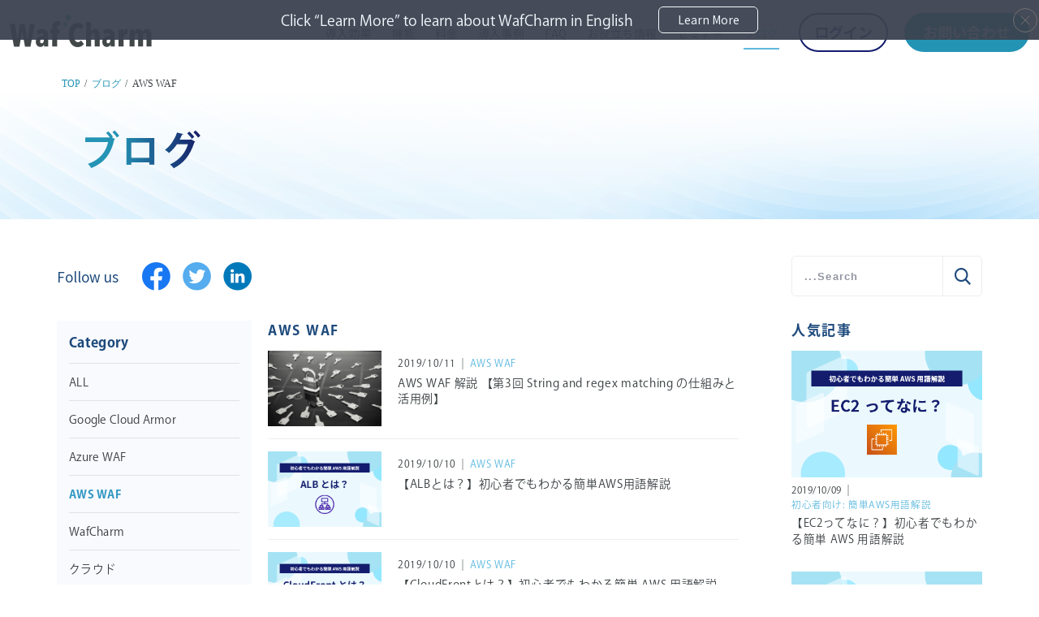

--- FILE ---
content_type: text/html; charset=UTF-8
request_url: https://www.wafcharm.com/jp/blog/blog_cat/aws-waf/page/10/
body_size: 43571
content:
<!DOCTYPE html>
<html class="no-js" lang="ja">
  <head>
    <meta charset="utf-8">
    <meta name="HandheldFriendly" content="True">
    <meta name="MobileOptimized" content="320">
    <meta name="format-detection" content="telephone=no">
    <meta http-equiv="X-UA-Compatible" content="IE=edge">
    <!--[if IE]><meta http-equiv="cleartype" content="on"><![endif]-->
    <meta name="viewport" content="width=device-width, initial-scale=1, shrink-to-fit=no, user-scalable=yes" id="viewport">
    
            <link rel="stylesheet" href="https://www.wafcharm.com/jp/wp/wp-content/themes/fcvanilla2/css/style.css?20240710">
    <link rel="stylesheet" href="https://www.wafcharm.com/jp/wp/wp-content/themes/fcvanilla2/css/blog-detail-classic.css">		    <meta name="thumbnail" content="https://www.wafcharm.com/wp/wp-content/themes/fcvanilla2/style2/img/common/header_logo.png" />
    <!-- Google Tag Manager-->
    <script>
      (function(w, d, s, l, i) {
      w[l] = w[l] || [];
      w[l].push({
      'gtm.start': new Date().getTime(),
      event: 'gtm.js'
      });
      var f = d.getElementsByTagName(s)[0],
      j = d.createElement(s),
      dl = l != 'dataLayer' ? '&l=' + l : '';
      j.async = true;
      j.src =
      'https://www.googletagmanager.com/gtm.js?id=' + i + dl;
      f.parentNode.insertBefore(j, f);
      })(window, document, 'script', 'dataLayer', 'GTM-TLGSK79');
    </script>
    <!-- End Google Tag Manager-->


		<!-- All in One SEO 4.8.7 - aioseo.com -->
		<title>AWS WAF | ブログ | WafCharm｜WAF自動運用サービス - Part 10</title>
	<meta name="robots" content="noindex, nofollow, max-image-preview:large" />
	<meta name="keywords" content="alb,aws,amazon alb,ロードバランサー,application load balancer,初心者,解説,cloudfront,cdn,amazon cloudfront,aws cloudfront,コンテンツ配信ネットワーク,s3,ストレージ,amazons3,awss3,simple storage service,storage,managedrules,マネージドルール,awswaf,waf,サイバーセキュリティ,サイバー攻撃,amazon web service,aws使い方" />
	<link rel="canonical" href="https://www.wafcharm.com/jp/blog/blog_cat/aws-waf/page/10/" />
	<link rel="prev" href="https://www.wafcharm.com/jp/blog/blog_cat/aws-waf/page/9/" />
	<link rel="next" href="https://www.wafcharm.com/jp/blog/blog_cat/aws-waf/page/11/" />
	<meta name="generator" content="All in One SEO (AIOSEO) 4.8.7" />
		<!-- All in One SEO -->

<link rel='dns-prefetch' href='//cdnjs.cloudflare.com' />
<script type="text/javascript" id="wpp-js" src="https://www.wafcharm.com/jp/wp/wp-content/plugins/wordpress-popular-posts/assets/js/wpp.min.js?ver=7.3.3" data-sampling="0" data-sampling-rate="100" data-api-url="https://www.wafcharm.com/jp/wp-json/wordpress-popular-posts" data-post-id="0" data-token="f250b1aecc" data-lang="0" data-debug="0"></script>
<link rel='stylesheet' id='wp-block-library-css' href='https://www.wafcharm.com/jp/wp/wp-includes/css/dist/block-library/style.min.css?ver=6.8.3' type='text/css' media='all' />
<style id='classic-theme-styles-inline-css' type='text/css'>
/*! This file is auto-generated */
.wp-block-button__link{color:#fff;background-color:#32373c;border-radius:9999px;box-shadow:none;text-decoration:none;padding:calc(.667em + 2px) calc(1.333em + 2px);font-size:1.125em}.wp-block-file__button{background:#32373c;color:#fff;text-decoration:none}
</style>
<style id='global-styles-inline-css' type='text/css'>
:root{--wp--preset--aspect-ratio--square: 1;--wp--preset--aspect-ratio--4-3: 4/3;--wp--preset--aspect-ratio--3-4: 3/4;--wp--preset--aspect-ratio--3-2: 3/2;--wp--preset--aspect-ratio--2-3: 2/3;--wp--preset--aspect-ratio--16-9: 16/9;--wp--preset--aspect-ratio--9-16: 9/16;--wp--preset--color--black: #000000;--wp--preset--color--cyan-bluish-gray: #abb8c3;--wp--preset--color--white: #ffffff;--wp--preset--color--pale-pink: #f78da7;--wp--preset--color--vivid-red: #cf2e2e;--wp--preset--color--luminous-vivid-orange: #ff6900;--wp--preset--color--luminous-vivid-amber: #fcb900;--wp--preset--color--light-green-cyan: #7bdcb5;--wp--preset--color--vivid-green-cyan: #00d084;--wp--preset--color--pale-cyan-blue: #8ed1fc;--wp--preset--color--vivid-cyan-blue: #0693e3;--wp--preset--color--vivid-purple: #9b51e0;--wp--preset--gradient--vivid-cyan-blue-to-vivid-purple: linear-gradient(135deg,rgba(6,147,227,1) 0%,rgb(155,81,224) 100%);--wp--preset--gradient--light-green-cyan-to-vivid-green-cyan: linear-gradient(135deg,rgb(122,220,180) 0%,rgb(0,208,130) 100%);--wp--preset--gradient--luminous-vivid-amber-to-luminous-vivid-orange: linear-gradient(135deg,rgba(252,185,0,1) 0%,rgba(255,105,0,1) 100%);--wp--preset--gradient--luminous-vivid-orange-to-vivid-red: linear-gradient(135deg,rgba(255,105,0,1) 0%,rgb(207,46,46) 100%);--wp--preset--gradient--very-light-gray-to-cyan-bluish-gray: linear-gradient(135deg,rgb(238,238,238) 0%,rgb(169,184,195) 100%);--wp--preset--gradient--cool-to-warm-spectrum: linear-gradient(135deg,rgb(74,234,220) 0%,rgb(151,120,209) 20%,rgb(207,42,186) 40%,rgb(238,44,130) 60%,rgb(251,105,98) 80%,rgb(254,248,76) 100%);--wp--preset--gradient--blush-light-purple: linear-gradient(135deg,rgb(255,206,236) 0%,rgb(152,150,240) 100%);--wp--preset--gradient--blush-bordeaux: linear-gradient(135deg,rgb(254,205,165) 0%,rgb(254,45,45) 50%,rgb(107,0,62) 100%);--wp--preset--gradient--luminous-dusk: linear-gradient(135deg,rgb(255,203,112) 0%,rgb(199,81,192) 50%,rgb(65,88,208) 100%);--wp--preset--gradient--pale-ocean: linear-gradient(135deg,rgb(255,245,203) 0%,rgb(182,227,212) 50%,rgb(51,167,181) 100%);--wp--preset--gradient--electric-grass: linear-gradient(135deg,rgb(202,248,128) 0%,rgb(113,206,126) 100%);--wp--preset--gradient--midnight: linear-gradient(135deg,rgb(2,3,129) 0%,rgb(40,116,252) 100%);--wp--preset--font-size--small: 13px;--wp--preset--font-size--medium: 20px;--wp--preset--font-size--large: 36px;--wp--preset--font-size--x-large: 42px;--wp--preset--spacing--20: 0.44rem;--wp--preset--spacing--30: 0.67rem;--wp--preset--spacing--40: 1rem;--wp--preset--spacing--50: 1.5rem;--wp--preset--spacing--60: 2.25rem;--wp--preset--spacing--70: 3.38rem;--wp--preset--spacing--80: 5.06rem;--wp--preset--shadow--natural: 6px 6px 9px rgba(0, 0, 0, 0.2);--wp--preset--shadow--deep: 12px 12px 50px rgba(0, 0, 0, 0.4);--wp--preset--shadow--sharp: 6px 6px 0px rgba(0, 0, 0, 0.2);--wp--preset--shadow--outlined: 6px 6px 0px -3px rgba(255, 255, 255, 1), 6px 6px rgba(0, 0, 0, 1);--wp--preset--shadow--crisp: 6px 6px 0px rgba(0, 0, 0, 1);}:where(.is-layout-flex){gap: 0.5em;}:where(.is-layout-grid){gap: 0.5em;}body .is-layout-flex{display: flex;}.is-layout-flex{flex-wrap: wrap;align-items: center;}.is-layout-flex > :is(*, div){margin: 0;}body .is-layout-grid{display: grid;}.is-layout-grid > :is(*, div){margin: 0;}:where(.wp-block-columns.is-layout-flex){gap: 2em;}:where(.wp-block-columns.is-layout-grid){gap: 2em;}:where(.wp-block-post-template.is-layout-flex){gap: 1.25em;}:where(.wp-block-post-template.is-layout-grid){gap: 1.25em;}.has-black-color{color: var(--wp--preset--color--black) !important;}.has-cyan-bluish-gray-color{color: var(--wp--preset--color--cyan-bluish-gray) !important;}.has-white-color{color: var(--wp--preset--color--white) !important;}.has-pale-pink-color{color: var(--wp--preset--color--pale-pink) !important;}.has-vivid-red-color{color: var(--wp--preset--color--vivid-red) !important;}.has-luminous-vivid-orange-color{color: var(--wp--preset--color--luminous-vivid-orange) !important;}.has-luminous-vivid-amber-color{color: var(--wp--preset--color--luminous-vivid-amber) !important;}.has-light-green-cyan-color{color: var(--wp--preset--color--light-green-cyan) !important;}.has-vivid-green-cyan-color{color: var(--wp--preset--color--vivid-green-cyan) !important;}.has-pale-cyan-blue-color{color: var(--wp--preset--color--pale-cyan-blue) !important;}.has-vivid-cyan-blue-color{color: var(--wp--preset--color--vivid-cyan-blue) !important;}.has-vivid-purple-color{color: var(--wp--preset--color--vivid-purple) !important;}.has-black-background-color{background-color: var(--wp--preset--color--black) !important;}.has-cyan-bluish-gray-background-color{background-color: var(--wp--preset--color--cyan-bluish-gray) !important;}.has-white-background-color{background-color: var(--wp--preset--color--white) !important;}.has-pale-pink-background-color{background-color: var(--wp--preset--color--pale-pink) !important;}.has-vivid-red-background-color{background-color: var(--wp--preset--color--vivid-red) !important;}.has-luminous-vivid-orange-background-color{background-color: var(--wp--preset--color--luminous-vivid-orange) !important;}.has-luminous-vivid-amber-background-color{background-color: var(--wp--preset--color--luminous-vivid-amber) !important;}.has-light-green-cyan-background-color{background-color: var(--wp--preset--color--light-green-cyan) !important;}.has-vivid-green-cyan-background-color{background-color: var(--wp--preset--color--vivid-green-cyan) !important;}.has-pale-cyan-blue-background-color{background-color: var(--wp--preset--color--pale-cyan-blue) !important;}.has-vivid-cyan-blue-background-color{background-color: var(--wp--preset--color--vivid-cyan-blue) !important;}.has-vivid-purple-background-color{background-color: var(--wp--preset--color--vivid-purple) !important;}.has-black-border-color{border-color: var(--wp--preset--color--black) !important;}.has-cyan-bluish-gray-border-color{border-color: var(--wp--preset--color--cyan-bluish-gray) !important;}.has-white-border-color{border-color: var(--wp--preset--color--white) !important;}.has-pale-pink-border-color{border-color: var(--wp--preset--color--pale-pink) !important;}.has-vivid-red-border-color{border-color: var(--wp--preset--color--vivid-red) !important;}.has-luminous-vivid-orange-border-color{border-color: var(--wp--preset--color--luminous-vivid-orange) !important;}.has-luminous-vivid-amber-border-color{border-color: var(--wp--preset--color--luminous-vivid-amber) !important;}.has-light-green-cyan-border-color{border-color: var(--wp--preset--color--light-green-cyan) !important;}.has-vivid-green-cyan-border-color{border-color: var(--wp--preset--color--vivid-green-cyan) !important;}.has-pale-cyan-blue-border-color{border-color: var(--wp--preset--color--pale-cyan-blue) !important;}.has-vivid-cyan-blue-border-color{border-color: var(--wp--preset--color--vivid-cyan-blue) !important;}.has-vivid-purple-border-color{border-color: var(--wp--preset--color--vivid-purple) !important;}.has-vivid-cyan-blue-to-vivid-purple-gradient-background{background: var(--wp--preset--gradient--vivid-cyan-blue-to-vivid-purple) !important;}.has-light-green-cyan-to-vivid-green-cyan-gradient-background{background: var(--wp--preset--gradient--light-green-cyan-to-vivid-green-cyan) !important;}.has-luminous-vivid-amber-to-luminous-vivid-orange-gradient-background{background: var(--wp--preset--gradient--luminous-vivid-amber-to-luminous-vivid-orange) !important;}.has-luminous-vivid-orange-to-vivid-red-gradient-background{background: var(--wp--preset--gradient--luminous-vivid-orange-to-vivid-red) !important;}.has-very-light-gray-to-cyan-bluish-gray-gradient-background{background: var(--wp--preset--gradient--very-light-gray-to-cyan-bluish-gray) !important;}.has-cool-to-warm-spectrum-gradient-background{background: var(--wp--preset--gradient--cool-to-warm-spectrum) !important;}.has-blush-light-purple-gradient-background{background: var(--wp--preset--gradient--blush-light-purple) !important;}.has-blush-bordeaux-gradient-background{background: var(--wp--preset--gradient--blush-bordeaux) !important;}.has-luminous-dusk-gradient-background{background: var(--wp--preset--gradient--luminous-dusk) !important;}.has-pale-ocean-gradient-background{background: var(--wp--preset--gradient--pale-ocean) !important;}.has-electric-grass-gradient-background{background: var(--wp--preset--gradient--electric-grass) !important;}.has-midnight-gradient-background{background: var(--wp--preset--gradient--midnight) !important;}.has-small-font-size{font-size: var(--wp--preset--font-size--small) !important;}.has-medium-font-size{font-size: var(--wp--preset--font-size--medium) !important;}.has-large-font-size{font-size: var(--wp--preset--font-size--large) !important;}.has-x-large-font-size{font-size: var(--wp--preset--font-size--x-large) !important;}
:where(.wp-block-post-template.is-layout-flex){gap: 1.25em;}:where(.wp-block-post-template.is-layout-grid){gap: 1.25em;}
:where(.wp-block-columns.is-layout-flex){gap: 2em;}:where(.wp-block-columns.is-layout-grid){gap: 2em;}
:root :where(.wp-block-pullquote){font-size: 1.5em;line-height: 1.6;}
</style>
<link rel='stylesheet' id='wordpress-popular-posts-css-css' href='https://www.wafcharm.com/jp/wp/wp-content/plugins/wordpress-popular-posts/assets/css/wpp.css?ver=7.3.3' type='text/css' media='all' />
<link rel='stylesheet' id='-css' href='https://www.wafcharm.com/jp/wp/wp-content/themes/fcvanilla2/style.css' type='text/css' media='all' />
<script src="//cdnjs.cloudflare.com/ajax/libs/jquery/3.4.1/jquery.min.js?ver=3.4.1" id="jquery-core-js"></script>
<script src="//cdnjs.cloudflare.com/ajax/libs/jquery-migrate/3.1.0/jquery-migrate.min.js?ver=3.1.0" id="jquery-migrate-js"></script>
<link rel="https://api.w.org/" href="https://www.wafcharm.com/jp/wp-json/" /><link rel="alternate" title="JSON" type="application/json" href="https://www.wafcharm.com/jp/wp-json/wp/v2/blog_cat/11" /><link rel="apple-touch-icon" sizes="180x180" href="/jp/wp/wp-content/uploads/fbrfg/apple-touch-icon.png">
<link rel="icon" type="image/png" sizes="32x32" href="/jp/wp/wp-content/uploads/fbrfg/favicon-32x32.png">
<link rel="icon" type="image/png" sizes="16x16" href="/jp/wp/wp-content/uploads/fbrfg/favicon-16x16.png">
<link rel="manifest" href="/jp/wp/wp-content/uploads/fbrfg/site.webmanifest">
<link rel="shortcut icon" href="/jp/wp/wp-content/uploads/fbrfg/favicon.ico">
<meta name="msapplication-TileColor" content="#da532c">
<meta name="msapplication-config" content="/jp/wp/wp-content/uploads/fbrfg/browserconfig.xml">
<meta name="theme-color" content="#ffffff">            <style id="wpp-loading-animation-styles">@-webkit-keyframes bgslide{from{background-position-x:0}to{background-position-x:-200%}}@keyframes bgslide{from{background-position-x:0}to{background-position-x:-200%}}.wpp-widget-block-placeholder,.wpp-shortcode-placeholder{margin:0 auto;width:60px;height:3px;background:#dd3737;background:linear-gradient(90deg,#dd3737 0%,#571313 10%,#dd3737 100%);background-size:200% auto;border-radius:3px;-webkit-animation:bgslide 1s infinite linear;animation:bgslide 1s infinite linear}</style>
            
<!-- Schema & Structured Data For WP v1.50 - -->
<script type="application/ld+json" class="saswp-schema-markup-output">
[{"@context":"https:\/\/schema.org\/","@graph":[{"@context":"https:\/\/schema.org\/","@type":"SiteNavigationElement","@id":"https:\/\/www.wafcharm.com\/jp#PC\u30e1\u30cb\u30e5\u30fc","name":"\u5c0e\u5165\u52b9\u679c","url":"https:\/\/www.wafcharm.com\/jp\/benefits\/"},{"@context":"https:\/\/schema.org\/","@type":"SiteNavigationElement","@id":"https:\/\/www.wafcharm.com\/jp#PC\u30e1\u30cb\u30e5\u30fc","name":"\u6a5f\u80fd","url":"https:\/\/www.wafcharm.com\/jp\/functions\/"},{"@context":"https:\/\/schema.org\/","@type":"SiteNavigationElement","@id":"https:\/\/www.wafcharm.com\/jp#PC\u30e1\u30cb\u30e5\u30fc","name":"\u6599\u91d1","url":"https:\/\/www.wafcharm.com\/jp\/pricing\/"},{"@context":"https:\/\/schema.org\/","@type":"SiteNavigationElement","@id":"https:\/\/www.wafcharm.com\/jp#PC\u30e1\u30cb\u30e5\u30fc","name":"\u5c0e\u5165\u4e8b\u4f8b","url":"\/jp\/casestudy\/"},{"@context":"https:\/\/schema.org\/","@type":"SiteNavigationElement","@id":"https:\/\/www.wafcharm.com\/jp#PC\u30e1\u30cb\u30e5\u30fc","name":"FAQ","url":"https:\/\/www.wafcharm.com\/jp\/faq\/"},{"@context":"https:\/\/schema.org\/","@type":"SiteNavigationElement","@id":"https:\/\/www.wafcharm.com\/jp#PC\u30e1\u30cb\u30e5\u30fc","name":"\u304a\u5f79\u7acb\u3061\u60c5\u5831","url":"\/jp\/knowledge\/"},{"@context":"https:\/\/schema.org\/","@type":"SiteNavigationElement","@id":"https:\/\/www.wafcharm.com\/jp#PC\u30e1\u30cb\u30e5\u30fc","name":"\u30bb\u30df\u30ca\u30fc","url":"https:\/\/www.wafcharm.com\/jp\/seminar\/"},{"@context":"https:\/\/schema.org\/","@type":"SiteNavigationElement","@id":"https:\/\/www.wafcharm.com\/jp#PC\u30e1\u30cb\u30e5\u30fc","name":"\u30d6\u30ed\u30b0","url":"\/jp\/blog\/"}]},

{"@context":"https:\/\/schema.org\/","@type":"BreadcrumbList","@id":"https:\/\/www.wafcharm.com\/jp\/blog\/blog_cat\/aws-waf\/#breadcrumb","itemListElement":[{"@type":"ListItem","position":1,"item":{"@id":"https:\/\/www.wafcharm.com\/jp","name":"WafCharm\uff5cWAF\u81ea\u52d5\u904b\u7528\u30b5\u30fc\u30d3\u30b9"}},{"@type":"ListItem","position":2,"item":{"@id":"https:\/\/www.wafcharm.com\/jp\/blog\/","name":"\u30d6\u30ed\u30b0"}},{"@type":"ListItem","position":3,"item":{"@id":"https:\/\/www.wafcharm.com\/jp\/blog\/blog_cat\/aws-waf\/","name":"AWS WAF"}}]}]
</script>

<script type="text/javascript" src="https://www.wafcharm.com/jp/wp/wp-content/themes/fcvanilla2/js/plibform.js"></script>
<script type="text/javascript">plib_save('ref_type','wafcharm.com');</script>
  </head>
  <body >
    <!-- Google Tag Manager (noscript)-->
    <noscript>
      <iframe src="https://www.googletagmanager.com/ns.html?id=GTM-TLGSK79" height="0" width="0" style="display:none;visibility:hidden"></iframe>
    </noscript>
    <!-- End Google Tag Manager (noscript)-->
    <div class="container">
            <header class="header-modify">
        <div class="modal-common-learn js-modal-learn">
          <div class="wrapper">
            <span class="modal-text">Click “Learn More” to learn about  WafCharm in English</span>
            <a class="modal-link ft-noto" href="https://www.cybersecuritycloud.com/wafcharm">
              <span class="link-wrapper is-above">
                <span class="link-text">Learn More</span>
              </span>
              <span class="link-wrapper is-below">
                <span class="link-text">Learn More</span>
              </span>
            </a>
            <span class="modal-toggle-close trans"></span>
          </div>
        </div>
        <div class="wrapper">
          <div class="logo"><a class="block trans" href="https://www.wafcharm.com/jp/"><img src="https://www.wafcharm.com/jp/wp/wp-content/themes/fcvanilla2/style2/img/common/header_logo.png" alt="WafCharm"></a></div>
          <div class="right-header">
            <div class="main-navigation ft-noto">
              <div class="overlay js-overlay"></div>
              <nav class="header-navigation is-modify">
                <div class="menu-container"><ul id="menu-pc%e3%83%a1%e3%83%8b%e3%83%a5%e3%83%bc" class="navigation-list"><li id="menu-item-6706" class="menu-item menu-item-type-post_type menu-item-object-page menu-item-6706"><a href="https://www.wafcharm.com/jp/benefits/">導入効果</a></li>
<li id="menu-item-7771" class="menu-item menu-item-type-post_type menu-item-object-page menu-item-7771"><a href="https://www.wafcharm.com/jp/functions/">機能</a></li>
<li id="menu-item-7770" class="menu-item menu-item-type-post_type menu-item-object-page menu-item-7770"><a href="https://www.wafcharm.com/jp/pricing/">料金</a></li>
<li id="menu-item-4336" class="menu-item menu-item-type-custom menu-item-object-custom menu-item-4336"><a href="/jp/casestudy/">導入事例</a></li>
<li id="menu-item-4338" class="menu-item menu-item-type-post_type menu-item-object-page menu-item-4338"><a href="https://www.wafcharm.com/jp/faq/">FAQ</a></li>
<li id="menu-item-4350" class="menu-item menu-item-type-custom menu-item-object-custom menu-item-4350"><a href="/jp/knowledge/">お役立ち情報</a></li>
<li id="menu-item-5460" class="menu-item menu-item-type-post_type_archive menu-item-object-event menu-item-5460"><a href="https://www.wafcharm.com/jp/seminar/">セミナー</a></li>
<li id="menu-item-4337" class="menu-item menu-item-type-custom menu-item-object-custom is-active menu-item-4337"><a href="/jp/blog/">ブログ</a></li>
</ul></div>                <div class="nav-button sm">
                  <a class="ft-noto button-orange is-focus" href="https://www.wafcharm.com/jp/contact/">お問い合わせ</a>
                  <a class="ft-noto button-sign is-focus" href="https://console.wafcharm.com/sign_in" target="_blank" rel="noopener">ログイン</a>
                </div>
              </nav>
            </div>
              <a class="ft-noto button-sign md focus" href="https://console.wafcharm.com/sign_in" target="_blank" rel="noopener">ログイン</a>
              <a class="ft-noto button-orange focus" href="https://www.wafcharm.com/jp/contact/">お問い合わせ</a>
            </div>
            <div class="button-menu sm js-button-menu"><span></span><span></span></div>
                  </div>
      </header>
      <main>
  <div class="breadcrumb-common-new">
    <ul class="breadcrumb-wrapper">
      <li class="breadcrumb-item"><a class="trans" href="https://www.wafcharm.com/jp/">TOP</a></li>
              <li class="breadcrumb-item"><a class="trans" href="https://www.wafcharm.com/jp/blog/">ブログ</a></li>
        <li class="breadcrumb-item"><span>AWS WAF</span></li>
          </ul>
  </div>
  <div class="page-title page-service keyvisual-modify">
    <div class="page-title-inner">
      <h1 class="title-primary">ブログ</h1>
    </div>
  </div>
  <div class="page-blog-content">
    <div class="wrapper">
      <div class="navbar-controls">
        <div class="side-left">
          <div class="sns flex-between flex-align-center">
            <p class="sns-label ft-noto">Follow us</p>
            <ul class="sns-link">
              <li><a class="trans" href="https://www.facebook.com/wafcharm/" target="_blank" rel="noopener noreferrer"><img src="https://www.wafcharm.com/jp/wp/wp-content/themes/fcvanilla2/img/common/cmn_icon_facebook.png" alt="Facebook" width="35"></a></li>
              <li><a class="trans" href="https://twitter.com/WafCharm" target="_blank" rel="noopener noreferrer"><img src="https://www.wafcharm.com/jp/wp/wp-content/themes/fcvanilla2/img/common/cmn_icon_twitter.png" alt="Twitter" width="35"></a></li>
              <li><a class="trans" href="https://www.linkedin.com/company/cscloud/" target="_blank" rel="noopener noreferrer"><img src="https://www.wafcharm.com/jp/wp/wp-content/themes/fcvanilla2/img/common/cmn_icon_in.png" alt="Linkedin" width="35"></a></li>
            </ul>
          </div>
        </div>

        <div class="side-right">
          <form class="form-search" action="https://www.wafcharm.com/jp/blog/" method="get">
            <input class="form-input" type="search" name="s" value="" placeholder="...Search">
            <input type="hidden" value="blog" name="post_type">
            <input class="form-search-button" type="submit" value="Search">
          </form>
        </div>
      </div>
      <div class="main-blog-list">
        <section class="side-body section-blog-list">
          <h2 class="common-title">AWS WAF</h2>
                    <ul class="blog-list-post">
<li><a class="trans" href="https://www.wafcharm.com/jp/blog/aws-waf-string-and-regex/">
    <figure class="thumb"><img src="https://www.wafcharm.com/jp/wp/wp-content/uploads/2020/04/AWS-WAF.jpg" ></figure>
    <div class="post-info">
      <div class="post-meta">
        <time class="time" datetime="2019-10-11">2019/10/11</time><span class="blog-category">AWS WAF</span>      </div>
      <h3 class="post-title">AWS WAF 解説 【第3回 String and regex matching の仕組みと活用例】</h3>
    </div></a>
</li>
<li><a class="trans" href="https://www.wafcharm.com/jp/blog/alb-for-beginners/">
    <figure class="thumb"><img src="https://www.wafcharm.com/jp/wp/wp-content/uploads/2020/01/thumb_alb.png" class="attachment-full size-full wp-post-image" alt="" decoding="async" fetchpriority="high" /></figure>
    <div class="post-info">
      <div class="post-meta">
        <time class="time" datetime="2019-10-10">2019/10/10</time><span class="blog-category">AWS WAF</span>      </div>
      <h3 class="post-title">【ALBとは？】初心者でもわかる簡単AWS用語解説</h3>
    </div></a>
</li>
<li><a class="trans" href="https://www.wafcharm.com/jp/blog/cloudfront-for-beginners/">
    <figure class="thumb"><img src="https://www.wafcharm.com/jp/wp/wp-content/uploads/2022/03/thumb_cloud_front.png" class="attachment-full size-full wp-post-image" alt="【初心者でもわかる簡単 AWS 用語解説】CloudFrontとは？" decoding="async" /></figure>
    <div class="post-info">
      <div class="post-meta">
        <time class="time" datetime="2019-10-10">2019/10/10</time><span class="blog-category">AWS WAF</span>      </div>
      <h3 class="post-title">【CloudFrontとは？】初心者でもわかる簡単 AWS 用語解説</h3>
    </div></a>
</li>
<li><a class="trans" href="https://www.wafcharm.com/jp/blog/s3-for-beginners/">
    <figure class="thumb"><img src="https://www.wafcharm.com/jp/wp/wp-content/uploads/2022/03/thumb_s3.png" class="attachment-full size-full wp-post-image" alt="【初心者でもわかる簡単 AWS 用語解説】S3ってなに？" decoding="async" /></figure>
    <div class="post-info">
      <div class="post-meta">
        <time class="time" datetime="2019-10-09">2019/10/09</time><span class="blog-category">AWS WAF</span>      </div>
      <h3 class="post-title">【AWS S3とは？】初心者でもわかる簡単AWS用語解説</h3>
    </div></a>
</li>
<li><a class="trans" href="https://www.wafcharm.com/jp/blog/managed-rules-for-beginners/">
    <figure class="thumb"><img src="https://www.wafcharm.com/jp/wp/wp-content/uploads/2020/04/AWS-WAF.jpg" ></figure>
    <div class="post-info">
      <div class="post-meta">
        <time class="time" datetime="2019-10-09">2019/10/09</time><span class="blog-category">AWS WAF</span>      </div>
      <h3 class="post-title">【マネージドルールとは？】初心者でもわかる簡単 AWS 用語解説</h3>
    </div></a>
</li>
<li><a class="trans" href="https://www.wafcharm.com/jp/blog/waf-for-beginners/">
    <figure class="thumb"><img src="https://www.wafcharm.com/jp/wp/wp-content/uploads/2020/04/AWS-WAF.jpg" ></figure>
    <div class="post-info">
      <div class="post-meta">
        <time class="time" datetime="2019-10-08">2019/10/08</time><span class="blog-category">AWS WAF</span>      </div>
      <h3 class="post-title">【WAFとは?】初心者でもわかる簡単 AWS 用語解説</h3>
    </div></a>
</li>
<li><a class="trans" href="https://www.wafcharm.com/jp/blog/aws-for-beginners/">
    <figure class="thumb"><img src="https://www.wafcharm.com/jp/wp/wp-content/uploads/2020/04/AWS-WAF.jpg" ></figure>
    <div class="post-info">
      <div class="post-meta">
        <time class="time" datetime="2019-10-08">2019/10/08</time><span class="blog-category">AWS WAF</span>      </div>
      <h3 class="post-title">【AWSとは?】初心者にもわかりやすく解説</h3>
    </div></a>
</li>
<li><a class="trans" href="https://www.wafcharm.com/jp/blog/aws-waf-condition-filter/">
    <figure class="thumb"><img src="https://www.wafcharm.com/jp/wp/wp-content/uploads/2020/04/AWS-WAF.jpg" ></figure>
    <div class="post-info">
      <div class="post-meta">
        <time class="time" datetime="2019-09-10">2019/09/10</time><span class="blog-category">AWS WAF</span>      </div>
      <h3 class="post-title">AWS WAF 解説 【第2回 Condition と Filter の関係性】</h3>
    </div></a>
</li>
<li><a class="trans" href="https://www.wafcharm.com/jp/blog/aws-waf-basic-structure/">
    <figure class="thumb"><img src="https://www.wafcharm.com/jp/wp/wp-content/uploads/2020/04/AWS-WAF.jpg" ></figure>
    <div class="post-info">
      <div class="post-meta">
        <time class="time" datetime="2019-08-07">2019/08/07</time><span class="blog-category">AWS WAF</span>      </div>
      <h3 class="post-title">AWS WAF 解説 【第1回 基本構造編】</h3>
    </div></a>
</li>
<li><a class="trans" href="https://www.wafcharm.com/jp/blog/aws-waf-available-in-four-new-regions-201907-jp/">
    <figure class="thumb"><img src="https://www.wafcharm.com/jp/wp/wp-content/uploads/2020/04/AWS-WAF.jpg" ></figure>
    <div class="post-info">
      <div class="post-meta">
        <time class="time" datetime="2019-07-04">2019/07/04</time><span class="blog-category">AWS WAF</span>      </div>
      <h3 class="post-title">AWS WAFが新たに4リージョンで利用可能に！WafCharmとマネージドルールも新規リージョンに対応！(パリ, ムンバイ, カナダ, サンパウロ)</h3>
    </div></a>
</li>
          </ul>
<div class="pager">
  <ul class="ul-pager">
    <li class="arrow prev"><a class="trans" href="https://www.wafcharm.com/jp/blog/blog_cat/aws-waf/page/9/">prev</a></li>          <li><a class="page-numbers" href="https://www.wafcharm.com/jp/blog/blog_cat/aws-waf/">1</a></li>
          <li><span class="page-numbers dots">&hellip;</span></li>
          <li><a class="page-numbers" href="https://www.wafcharm.com/jp/blog/blog_cat/aws-waf/page/9">9</a></li>
          <li><span aria-current="page" class="page-numbers current">10</span></li>
          <li><a class="page-numbers" href="https://www.wafcharm.com/jp/blog/blog_cat/aws-waf/page/11">11</a></li>
          <li><a class="page-numbers" href="https://www.wafcharm.com/jp/blog/blog_cat/aws-waf/page/12">12</a></li>
        <li class="arrow next"><a class="trans" href="https://www.wafcharm.com/jp/blog/blog_cat/aws-waf/page/11/">next</a></li>  </ul>
</div>
        </section>
<aside class="side-left sidebar-left">
  <div class="widget-block widget-category">
    <h2 class="common-title">Category</h2>
    <ul class="sidebar-list-item">
      <li ><a href="https://www.wafcharm.com/jp/blog/">ALL</a></li>
      	<li class="cat-item cat-item-21"><a href="https://www.wafcharm.com/jp/blog/blog_cat/google-cloud-armor/">Google Cloud Armor</a>
</li>
	<li class="cat-item cat-item-17"><a href="https://www.wafcharm.com/jp/blog/blog_cat/azure-waf/">Azure WAF</a>
</li>
	<li class="cat-item is-active current-cat"><a aria-current="page" href="https://www.wafcharm.com/jp/blog/blog_cat/aws-waf/">AWS WAF</a>
</li>
	<li class="cat-item cat-item-10"><a href="https://www.wafcharm.com/jp/blog/blog_cat/wafcharm/">WafCharm</a>
</li>
	<li class="cat-item cat-item-9"><a href="https://www.wafcharm.com/jp/blog/blog_cat/%e3%82%af%e3%83%a9%e3%82%a6%e3%83%89/">クラウド</a>
</li>
	<li class="cat-item cat-item-8"><a href="https://www.wafcharm.com/jp/blog/blog_cat/%e3%82%bb%e3%82%ad%e3%83%a5%e3%83%aa%e3%83%86%e3%82%a3%e3%83%8b%e3%83%a5%e3%83%bc%e3%82%b9/">セキュリティニュース</a>
</li>
	<li class="cat-item cat-item-7"><a href="https://www.wafcharm.com/jp/blog/blog_cat/summary/">まとめ</a>
</li>
	<li class="cat-item cat-item-6"><a href="https://www.wafcharm.com/jp/blog/blog_cat/managed-rules/">マネージドルール</a>
</li>
	<li class="cat-item cat-item-5"><a href="https://www.wafcharm.com/jp/blog/blog_cat/%e5%88%9d%e5%bf%83%e8%80%85%e5%90%91%e3%81%91%ef%bc%9a%e7%b0%a1%e5%8d%98aws%e7%94%a8%e8%aa%9e%e8%a7%a3%e8%aa%ac/">初心者向け: 簡単AWS用語解説</a>
</li>
    </ul>
  </div>
  </aside>
  <aside class="side-right recent-posts md">
  <h2 class="common-title">人気記事</h2>
  <ul class="blog-grid-post">
    <li><a class="trans" href="https://www.wafcharm.com/jp/blog/ec2-for-beginners/">
        <figure class="thumb"><img src="https://www.wafcharm.com/jp/wp/wp-content/uploads/2022/03/thumb_ec2.png" class="attachment-thumbnail size-thumbnail wp-post-image" alt="【初心者でもわかる簡単 AWS 用語解説】EC2ってなに？" decoding="async" loading="lazy" /></figure>
        <div class="post-info">
          <div class="post-meta">
            <time class="time" datetime="2019-10-09">2019/10/09</time><span class="blog-category">初心者向け: 簡単AWS用語解説</span>          </div>
          <h3 class="post-title">【EC2ってなに？】初心者でもわかる簡単 AWS 用語解説</h3>
        </div></a>
    </li>
    <li><a class="trans" href="https://www.wafcharm.com/jp/blog/difference-between-alb-and-elb/">
        <figure class="thumb"><img src="https://www.wafcharm.com/jp/wp/wp-content/uploads/2022/03/thumb_alb_elb.png" class="attachment-thumbnail size-thumbnail wp-post-image" alt="【初心者でもわかる簡単 AWS 用語解説】ALBとELBの違い" decoding="async" loading="lazy" /></figure>
        <div class="post-info">
          <div class="post-meta">
            <time class="time" datetime="2019-10-16">2019/10/16</time><span class="blog-category">AWS WAF</span><span class="blog-category">初心者向け: 簡単AWS用語解説</span>          </div>
          <h3 class="post-title">【ALBとELBの違い】初心者でもわかる簡単 AWS 用語解説</h3>
        </div></a>
    </li>
    <li><a class="trans" href="https://www.wafcharm.com/jp/blog/api-gateway-for-beginners/">
        <figure class="thumb"><img src="https://www.wafcharm.com/jp/wp/wp-content/uploads/2022/03/thumb_api_gateway.png" class="attachment-thumbnail size-thumbnail wp-post-image" alt="【初心者でもわかる簡単 AWS 用語解説】APIゲートウェイとは？" decoding="async" loading="lazy" /></figure>
        <div class="post-info">
          <div class="post-meta">
            <time class="time" datetime="2019-12-13">2019/12/13</time><span class="blog-category">初心者向け: 簡単AWS用語解説</span>          </div>
          <h3 class="post-title">【APIゲートウェイとは?】初心者にもわかりやすく解説</h3>
        </div></a>
    </li>
    <li><a class="trans" href="https://www.wafcharm.com/jp/blog/alb-for-beginners/">
        <figure class="thumb"><img src="https://www.wafcharm.com/jp/wp/wp-content/uploads/2020/01/thumb_alb.png" class="attachment-thumbnail size-thumbnail wp-post-image" alt="" decoding="async" loading="lazy" /></figure>
        <div class="post-info">
          <div class="post-meta">
            <time class="time" datetime="2019-10-10">2019/10/10</time><span class="blog-category">AWS WAF</span><span class="blog-category">初心者向け: 簡単AWS用語解説</span>          </div>
          <h3 class="post-title">【ALBとは？】初心者でもわかる簡単AWS用語解説</h3>
        </div></a>
    </li>
    <li><a class="trans" href="https://www.wafcharm.com/jp/blog/aws-iam-for-beginners/">
        <figure class="thumb"><img src="https://www.wafcharm.com/jp/wp/wp-content/uploads/2022/03/thumb_aws_iam.png" class="attachment-thumbnail size-thumbnail wp-post-image" alt="【初心者でもわかる簡単 AWS 用語解説】AWS IAMとは？" decoding="async" loading="lazy" /></figure>
        <div class="post-info">
          <div class="post-meta">
            <time class="time" datetime="2020-01-09">2020/01/09</time><span class="blog-category">初心者向け: 簡単AWS用語解説</span>          </div>
          <h3 class="post-title">【AWS IAMとは？】初心者にもわかりやすく解説</h3>
        </div></a>
    </li>
  </ul>
</aside>
      </div>
    </div>
  </div>
<section class="section-more-information intro-document is-information-modify">
  <div class="wrapper-small">
    <p class="more-text">ご利用お申し込み、お見積り依頼、<br class="sm">その他お問い合わせなど</p>
    <h2 class="more-title">WafCharmのお問い合わせは<br class="sm">こちらから！</h2>
    <ul class="list-button">
      <li><a class="button-primary is-light-blue is-left focus" href="https://www.wafcharm.com/jp/contact/">問い合わせる</a></li>
      <!--li><a class="button-primary is-light-blue is-right focus intercom-link" href="" rel="noopener">チャットで質問する</a></li-->
      <li><a class="button-primary is-light-blue is-right focus" href="https://console.wafcharm.com/sign_up" rel="noopener" target="_blank">無料トライアル</a></li>
    </ul>
  </div>
</section></main>
<footer class="footer-modify">
  <div class="banner-document js-banner-document">
    <a class="bnr-button js-banner-close" href="javascript:void(0);"></a>
    <a class="banner-image" href="https://go.wafcharm.com/wc/popup/aws_waf_in_5min/a/">
      <img class="is-off" src="https://www.wafcharm.com/jp/wp/wp-content/uploads/2025/09/334e059e5650c9dc37fb910e9dc8d23e.png" alt="">
      <img class="is-on" src="https://www.wafcharm.com/jp/wp/wp-content/uploads/2025/09/c813eecef7da8cb92f8222ae527ca1e7.png" alt="">
    </a>
  </div>
<div class="wrapper footer-box">
  <div class="box-group">
    <div class="box-two">
      <ul class="list-nav">
        <li><a class="link-nav is-big trans" href="https://console.wafcharm.com/sign_in" target="_blank" rel="noopener">ログイン</a></li>
        <li><a class="link-nav is-big trans" href="https://console.wafcharm.com/sign_up" target="_blank" rel="noopener noreferrer">無料トライアル</a></li>
        <li><a class="link-nav is-big trans" href="https://www.wafcharm.com/jp/contact/">お問い合わせ</a></li>
        <li><a class="link-nav is-big trans" href="https://www.wafcharm.com/jp/aws-mp/">WafCharm for AWS Marketplace</a></li>
      </ul>
    </div>
    <div class="box-three">
      <ul class="list-nav">
        <li><a class="link-nav trans" href="https://www.wafcharm.com/jp/">ホーム</a></li>
        <li><a class="link-nav trans" href="https://www.wafcharm.com/jp/service/">サービス紹介</a></li>
        <li><a class="link-nav trans" href="https://www.wafcharm.com/jp/functions/">機能</a></li>
        <li><a class="link-nav trans" href="https://www.wafcharm.com/jp/benefits/">導入効果</a></li><li><a class="link-nav trans" href="https://www.wafcharm.com/jp/pricing/">料金</a></li> 
        <li><a class="link-nav trans" href="https://www.wafcharm.com/jp/casestudy/">導入事例</a></li>
        <li><a class="link-nav trans" href="https://www.wafcharm.com/jp/faq/">FAQ</a></li>
      </ul>
      <ul class="list-nav">
        <li><a class="link-nav trans" href="https://www.wafcharm.com/jp/knowledge/">お役立ち情報</a></li>
        <li><a class="link-nav trans" href="https://www.wafcharm.com/jp/blog/">ブログ</a></li>
        <li><a class="link-nav trans" href="https://www.wafcharm.com/jp/seminar/">セミナー・イベント</a></li>
        <li><a class="link-nav trans" href="https://www.wafcharm.com/jp/news/">ニュース</a></li>
        <li><a class="link-nav trans" href="https://www.wafcharm.com/jp/partners/">販売パートナー</a></li>
      </ul>
      <ul class="list-nav is-modify">
        <li><a class="link-nav trans" href="https://www.cscloud.co.jp/" target="_blank" rel="noopener">会社情報</a></li>
        <li><a class="link-nav trans" href="https://www.cscloud.co.jp/privacy/" target="_blank" rel="noopener">プライバシーポリシー</a></li>
        <li><a class="link-nav trans" href="https://www.wafcharm.com/jp/resources/">リーガル</a></li>
      </ul>
    </div>
  </div>
</div>
<div class="footer-bottom">
  <div class="wrapper">
    <div class="bottom-left">
      <div class="box-one">
        <figure class="logo-image"><img src="https://www.wafcharm.com/jp/wp/wp-content/themes/fcvanilla2/style2/img/common/logo_img_02.png" alt="WafCharm" width="182" height="42" loading="lazy"></figure>
      </div>
      <ul class="list-social">
        <li><a class="trans" href="https://twitter.com/WafCharm_JP" target="_blank" rel="noopener"><img src="https://www.wafcharm.com/jp/wp/wp-content/themes/fcvanilla2/style2/img/common/cmn_icon_twitter.png" alt="Twitter" width="40" height="40" loading="lazy"></a></li>
        <li><a class="trans" href="https://www.facebook.com/wafcharm/" target="_blank" rel="noopener"><img src="https://www.wafcharm.com/jp/wp/wp-content/themes/fcvanilla2/style2/img/common/cmn_icon_facebook.png" alt="Facebook" width="40" height="40" loading="lazy"></a></li>
      </ul>
    </div>
    <div class="coppyright">&copy; <a class="trans" href="http://www.cscloud.co.jp/" target="_blank" rel="noopener">Cyber Security Cloud, Inc.</a> All Rights Reserved.</div>
  </div>
</div>
</footer>
</div>

<!-- FC - Moved gCSVUrl to bottom -->
<script>var gCSVUrl = 'https://www.wafcharm.com/jp/wp/wp-content/themes/fcvanilla2/js/pagelist.csv';</script>

<script type="speculationrules">
{"prefetch":[{"source":"document","where":{"and":[{"href_matches":"\/jp\/*"},{"not":{"href_matches":["\/jp\/wp\/wp-*.php","\/jp\/wp\/wp-admin\/*","\/jp\/wp\/wp-content\/uploads\/*","\/jp\/wp\/wp-content\/*","\/jp\/wp\/wp-content\/plugins\/*","\/jp\/wp\/wp-content\/themes\/fcvanilla2\/*","\/jp\/*\\?(.+)"]}},{"not":{"selector_matches":"a[rel~=\"nofollow\"]"}},{"not":{"selector_matches":".no-prefetch, .no-prefetch a"}}]},"eagerness":"conservative"}]}
</script>
<script src="//cdnjs.cloudflare.com/ajax/libs/jquery-csv/1.0.9/jquery.csv.min.js?ver=1.0.9" id="jquery-csv-js"></script>
<script src="//cdnjs.cloudflare.com/ajax/libs/jquery.matchHeight/0.7.2/jquery.matchHeight-min.js?ver=0.7.2" id="matchheight-js"></script>
<script src="https://www.wafcharm.com/jp/wp/wp-content/themes/fcvanilla2/js/scripts.js?ver=20240131" id="fc-script-js"></script>

<!-- FC - Moved "Typekit" to bottom -->
<script>
  (function(d) {
    var config = {
    kitId: 'kce0vnw',
    scriptTimeout: 3000,
    async: true
    },
    h=d.documentElement,t=setTimeout(function(){h.className=h.className.replace(/\\bwf-loading\b/g,"")+" wf-inactive";},config.scriptTimeout),tk=d.createElement("script"),f=false,s=d.getElementsByTagName("script")[0],a;h.className+=" wf-loading";tk.src='https://use.typekit.net/'+config.kitId+'.js';tk.async=true;tk.onload=tk.onreadystatechange=function(){a=this.readyState;if(f||a&&a!="complete"&&a!="loaded")return;f=true;clearTimeout(t);try{Typekit.load(config)}catch(e){}};s.parentNode.insertBefore(tk,s)
    })(document);
  </script>
  <!-- FC - Load webfont asynchronously -->
  <script>
  window.WebFontConfig = {
    google: {
      families: ['Noto Sans JP:400,700:japanese', 'Roboto:400,700', 'Montserrat:400,700&display=swap']
    }
  };
  (function () {
    var wf = document.createElement('script');
    wf.src = 'https://ajax.googleapis.com/ajax/libs/webfont/1.6.26/webfont.js';
    wf.type = 'text/javascript';
    wf.async = 'true';
    var s = document.getElementsByTagName('script')[0];
    s.parentNode.insertBefore(wf, s);
  })();
</script>


    <!--script>
      window.intercomSettings = {
        api_base: "https://api-iam.intercom.io",
        app_id: "wezqufls",
        custom_launcher_selector:'.intercom-link'
      };
    </script>
    <script>
      // We pre-filled your app ID in the widget URL: 'https://widget.intercom.io/widget/wezqufls'
      (function(){var w=window;var ic=w.Intercom;if(typeof ic==="function"){ic('reattach_activator');ic('update',w.intercomSettings);}else{var d=document;var i=function(){i.c(arguments);};i.q=[];i.c=function(args){i.q.push(args);};w.Intercom=i;var l=function(){var s=d.createElement('script');s.type='text/javascript';s.async=true;s.src='https://widget.intercom.io/widget/wezqufls';var x=d.getElementsByTagName('script')[0];x.parentNode.insertBefore(s,x);};if(document.readyState==='complete'){l();}else if(w.attachEvent){w.attachEvent('onload',l);}else{w.addEventListener('load',l,false);}}})();
    </script>
    <script>
	if($(location).attr('href').match('chat_on')) {
	  Intercom('show');
	}
	</script-->
</body>
</html>


--- FILE ---
content_type: text/css
request_url: https://www.wafcharm.com/jp/wp/wp-content/themes/fcvanilla2/css/style.css?20240710
body_size: 58577
content:
@charset "UTF-8";
/* COMPASS
 * ----------------------------------------------- */
html, body, div, span, applet, object, iframe,
h1, h2, h3, h4, h5, h6, p, blockquote, pre,
a, abbr, acronym, address, big, cite, code,
del, dfn, em, img, ins, kbd, q, s, samp,
small, strike, strong, sub, sup, tt, var,
b, u, i, center,
dl, dt, dd, ol, ul, li,
fieldset, form, label, legend,
table, caption, tbody, tfoot, thead, tr, th, td,
article, aside, canvas, details, embed,
figure, figcaption, footer, header, hgroup,
menu, nav, output, ruby, section, summary,
time, mark, audio, video {
  margin: 0;
  padding: 0;
  border: 0;
  font: inherit;
  font-size: 100%;
  vertical-align: baseline;
}

html {
  line-height: 1;
}

ol, ul {
  list-style: none;
}

table {
  border-collapse: collapse;
  border-spacing: 0;
}

caption, th, td {
  text-align: left;
  font-weight: normal;
  vertical-align: middle;
}

q, blockquote {
  quotes: none;
}
q:before, q:after, blockquote:before, blockquote:after {
  content: "";
  content: none;
}

a img {
  border: none;
}

article, aside, details, figcaption, figure, footer, header, hgroup, main, menu, nav, section, summary {
  display: block;
}

/* BASE
 * ----------------------------------------------- */
/* MEDIA QUERIES
 * ----------------------------------------------- */
/* ADDITIONAL RESET
 * ----------------------------------------------- */
*,
*:before,
*:after {
  -moz-box-sizing: border-box;
  -webkit-box-sizing: border-box;
  box-sizing: border-box;
}

body * {
  max-height: 99999em;
}

img {
  display: inline-block;
  vertical-align: middle;
  max-width: 100%;
}

input,
label,
select,
button,
textarea {
  margin: 0;
  border: 0;
  padding: 0;
  display: inline-block;
  vertical-align: middle;
  white-space: normal;
  background: none;
  font: inherit;
  line-height: 1;
}

input:focus,
button:focus,
select:focus {
  outline: 0;
}

/* Make webkit render the search input like a normal text field */
input[type=search] {
  -webkit-appearance: textfield;
}

/* Turn off the recent search for webkit. It adds about 15px padding on the left */
::-webkit-search-decoration {
  display: none;
}

/* Turn off scroll bars in IE unless needed */
textarea {
  overflow: auto;
  white-space: pre-line;
}

/* PRINTING
 * ----------------------------------------------- */
@media print {
  body {
    -webkit-print-color-adjust: exact;
  }

  html,
  body {
    margin: 0;
  }

  @page {
    margin: 0;
  }
  @page :left {
    margin: 0;
  }
  @page :right {
    margin: 0;
  }
  @page :first {
    margin-top: 0;
  }
}
/* GENERAL
 * ----------------------------------------------- */
body {
  color: #5a6469;
  font-family: "kozuka-gothic-pr6n", sans-serif;
  font-size: 13px;
  font-weight: 400;
  line-height: 1.4;
  -webkit-text-size-adjust: none;
  -moz-text-size-adjust: none;
  -ms-text-size-adjust: none;
  transition: opacity 0.3s;
}

.ft-noto {
  font-family: "Noto Sans JP", sans-serif;
}

.ft-montserrat {
  font-family: Montserrat, sans-serif;
}

.ft-hiragino {
  font-family: "ヒラギノ角ゴ ProN W3", "Hiragino Kaku Gothic ProN", "游ゴシック", YuGothic, "Yu Gothic", "メイリオ", Meiryo, Verdana, sans-serif;
}

/* HELPERS
 * ----------------------------------------------- */
a {
  color: inherit;
  text-decoration: none;
}

.hidden {
  display: none;
}

.invisible {
  visibility: hidden;
}

.text-left {
  text-align: left;
}

.text-center {
  text-align: center;
}

.text-right {
  text-align: right;
}

.text-justify {
  text-align: justify;
}

.text-nowrap {
  white-space: nowrap;
}

.text-lowercase {
  text-transform: lowercase;
}

.text-uppercase {
  text-transform: uppercase;
}

.text-capitalize {
  text-transform: capitalize;
}

.display-flex {
  display: -webkit-flex;
  display: flex;
}

.block {
  display: block;
}

.text-short {
  letter-spacing: 0.01em;
}

/* RESPONSIVE
 * ----------------------------------------------- */
@media print, (min-width: 768px) {
  .wrapper {
    max-width: 1140px;
    width: calc(100% - 40px);
  }

  .wrapper-small {
    max-width: 1000px;
    width: calc(100% - 40px);
  }

  .wrapper,
  .wrapper-small {
    margin-left: auto;
    margin-right: auto;
  }

  .sm {
    display: none !important;
  }

  .trans {
    filter: progid:DXImageTransform.Microsoft.Alpha(enabled=false);
    opacity: 1;
    -moz-transition: opacity 0.26s ease;
    -o-transition: opacity 0.26s ease;
    -webkit-transition: opacity 0.26s ease;
    transition: opacity 0.26s ease;
  }
  .trans:hover {
    filter: progid:DXImageTransform.Microsoft.Alpha(Opacity=80);
    opacity: 0.8;
  }
}
@media only screen and (max-width: 767px) {
  .md {
    display: none !important;
  }

  body {
    font-size: 13px;
  }

  .container {
    overflow: hidden;
    width: auto;
    min-width: 320px;
  }

  .wrapper,
  .wrapper-small {
    width: auto;
    margin: 0;
    padding-left: 20px;
    padding-right: 20px;
  }
}
/* PARTS
 * ----------------------------------------------- */
/* COMMON HEADER
 * ----------------------------------------------- */
header {
  position: fixed;
  top: 0;
  left: 0;
  width: 100%;
  z-index: 999;
  background-color: #fff;
}
header .button-common.is-blue {
  box-shadow: none;
}
header .main-navigation * {
  line-height: 2;
  letter-spacing: 0.1em;
  color: #404040;
}

header .main-navigation {
  position: relative;
}

@media print, (min-width: 1330px) {
  header .wrapper {
    width: 1280px;
  }
}

@media print, (min-width: 768px) and (max-width: 1329.9px) {
  header .wrapper {
    width: 1140px;
  }
}

@media print, (min-width: 768px) {
  body {
    padding-top: 100px;
  }

  header {
    min-width: 1200px;
    padding: 25px 40px;
  }
  header .main-navigation * {
    font-size: 14px;
  }
  header .button-orange {
    margin-left: 15px;
  }
  header .main-navigation {
    top: 0 !important;
  }
  header .wrapper,
  header .right-header {
    display: -webkit-flex;
    display: flex;
    -webkit-align-items: center;
    align-items: center;
  }
  header .logo {
    margin-right: auto;
    margin-top: -4px;
    width: 144px;
  }
  header .button-common.is-blue {
    padding: 14px 24px;
    font-size: 14px;
  }
  header .navigation-list {
    display: -webkit-flex;
    display: flex;
    margin: 0 40px 0 10px;
  }
  header .navigation-list .link-menu {
    transform: perspective(1px) translateZ(0);
    position: relative;
    transition-property: color;
    transition-duration: 0.2s;
    padding: 10px 7px;
    letter-spacing: 0.04em;
  }
  header .navigation-list .link-menu:before {
    content: "";
    position: absolute;
    z-index: -1;
    width: 85%;
    height: 2px;
    background-color: #61b9dd;
    left: 7%;
    bottom: 0;
    transform: scaleX(0);
    transform-origin: 0 50%;
    transition-property: transform;
    transition-duration: 0.3s;
    transition-timing-function: ease-out;
  }
  header .navigation-list .link-menu:hover {
    color: #61b9dd;
  }
  header .navigation-list .link-menu:hover:before {
    transform: scaleX(1);
  }
  header .navigation-list .link-menu.is-active {
    color: #61b9dd;
  }
  header .navigation-list .link-menu.is-active:before {
    transform: scaleX(1);
  }
  header .navigation-list li ~ li {
    margin-left: 12px;
  }
  header .button-common {
    margin-left: 40px;
  }
  header .dropdown {
    position: relative;
  }

  .main-navigation {
    display: block !important;
  }

  .navigation-wrapper {
    margin-top: 4px;
    display: -webkit-flex;
    display: flex;
    -webkit-flex-wrap: wrap;
    flex-wrap: wrap;
  }
  .navigation-wrapper .dropdown-button {
    background: none;
    display: block;
    border: 0;
    border-radius: 0;
    -webkit-appearance: none;
    position: relative;
    padding-right: 15px;
    outline: none;
    cursor: pointer;
  }
  .navigation-wrapper .dropdown-button:after {
    content: "";
    width: 7px;
    height: 7px;
    border-right: 1px solid #64c8e6;
    border-bottom: 1px solid #64c8e6;
    position: absolute;
    right: 0;
    top: 8px;
    -moz-transform: rotate(45deg);
    -ms-transform: rotate(45deg);
    -webkit-transform: rotate(45deg);
    transform: rotate(45deg);
  }
  .navigation-wrapper .dropdown-content {
    padding: 8px 0;
    min-width: 80px;
    position: absolute;
    top: 30px;
    left: 50%;
    transform: translateX(-50%);
    z-index: 9999;
    background: #64c8e6;
    display: none;
    color: #fff;
    text-align: center;
    white-space: nowrap;
  }
  .navigation-wrapper .dropdown-content .text {
    display: block;
    padding: 5px;
    font-size: 12px;
    text-align: center;
    color: #fff;
    line-height: 1.2;
  }

  .dropdown.dropdown-about .dropdown-content {
    background-color: #fff;
    padding: 0;
  }
  .dropdown.dropdown-about .dropdown-content li {
    border: 1px solid #eee;
  }
  .dropdown.dropdown-about .dropdown-content li ~ li {
    border-top: 0;
  }
  .dropdown.dropdown-about .dropdown-content .text {
    padding: 8px 12px;
    text-align: left;
    color: #555;
  }
}

@media print, (min-width: 768px) and (max-width: 1330px) {
  header .navigation-list {
    margin-right: 20px;
  }
  header .navigation-list li ~ li {
    margin-left: 8px;
  }
}

@media only screen and (max-width: 767px) {
  body {
    padding-top: 48px;
  }

  header .wrapper {
    display: -webkit-flex;
    display: flex;
    padding: 0;
  }
  header .right-header {
    width: 100%;
    display: flex;
    justify-content: flex-end;
    align-items: center;
  }
  header .logo {
    width: 110px;
    -webkit-flex-shrink: 0;
    flex-shrink: 0;
  }
  header .logo a {
    height: 100%;
    display: -webkit-flex;
    display: flex;
    -webkit-align-items: center;
    align-items: center;
    -webkit-justify-content: center;
    justify-content: center;
  }
  header .logo img {
    width: 92px;
    display: block;
  }
  header .button-menu {
    width: 48px;
    height: 48px;
    background-color: #3298c3;
    position: relative;
    -webkit-flex-shrink: 0;
    flex-shrink: 0;
  }
  header .button-menu span {
    position: absolute;
    background-color: #fff;
    left: 8px;
    height: 2px;
    -moz-transition: all 0.15s;
    -o-transition: all 0.15s;
    -webkit-transition: all 0.15s;
    transition: all 0.15s;
    width: 32px;
  }
  header .button-menu span:first-child {
    top: 15px;
  }
  header .button-menu span:nth-child(2) {
    top: 50%;
    -moz-transform: translateY(-50%);
    -ms-transform: translateY(-50%);
    -webkit-transform: translateY(-50%);
    transform: translateY(-50%);
  }
  header .button-menu span:last-child {
    bottom: 15px;
  }
  header .button-menu.is-active span:first-child {
    top: 50%;
    -moz-transform: translateY(-50%) rotate(45deg);
    -ms-transform: translateY(-50%) rotate(45deg);
    -webkit-transform: translateY(-50%) rotate(45deg);
    transform: translateY(-50%) rotate(45deg);
  }
  header .button-menu.is-active span:nth-child(2) {
    -moz-transform: translate3d(15px, -3px, 0);
    -ms-transform: translate3d(15px, -3px, 0);
    -webkit-transform: translate3d(15px, -3px, 0);
    transform: translate3d(15px, -3px, 0);
    opacity: 0;
  }
  header .button-menu.is-active span:last-child {
    top: 50%;
    width: 34px;
    -moz-transform: translateY(-50%) rotate(-45deg);
    -ms-transform: translateY(-50%) rotate(-45deg);
    -webkit-transform: translateY(-50%) rotate(-45deg);
    transform: translateY(-50%) rotate(-45deg);
  }
  header .button-common.is-blue {
    height: 100%;
    display: -webkit-flex;
    display: flex;
    -webkit-align-items: center;
    align-items: center;
    -webkit-justify-content: center;
    justify-content: center;
    border-radius: 0;
    padding: 0;
    font-size: 13px;
  }

  .main-navigation {
    position: fixed !important;
    left: 0;
    width: 100%;
    height: calc(100% - 50px);
    top: 50px;
    z-index: 998;
    display: none;
  }

  .navigation-wrapper {
    position: relative;
    z-index: 2;
    border-top: 1px solid #5ebade;
    background-color: #3298c3;
    overflow: auto;
    box-shadow: 0 2px 19px 0 rgba(28, 99, 128, 0.08);
    max-height: 100%;
  }
  .navigation-wrapper li {
    border-bottom: 1px solid #fff;
    margin-left: 20px;
  }
  .navigation-wrapper li:last-child {
    border-bottom: 0;
  }
  .navigation-wrapper a {
    color: #fff;
    display: block;
    padding: 7px 15px 7px;
    font-size: 16px;
  }
  .navigation-wrapper .dropdown-content {
    display: none;
  }
  .navigation-wrapper .language {
    padding: 15px;
  }
  .navigation-wrapper .language img {
    display: block;
  }

  .overlay {
    position: absolute;
    top: 0;
    left: 0;
    width: 100%;
    height: 100%;
    z-index: 1;
  }
}
@media only screen and (max-width: 374px) {
  header .button-orange {
    width: 42.5vw;
    margin-right: 8px;
  }
}
/* COMMON FOOTER
 * ----------------------------------------------- */
footer {
  color: #fff;
  background: #3b3b3b;
}
footer .list-social {
  display: -webkit-flex;
  display: flex;
}
footer .list-social a {
  display: block;
}
footer .link-underline {
  display: inline-block;
  color: #fff;
  text-decoration: underline;
  font-weight: 500;
  text-underline-offset: 1px;
  transition: all .3s;
}
.is-mac footer .link-underline {
  text-underline-offset: 3px;
}
footer .link-underline:hover{
  text-decoration: none;
}
footer .link-nav {
  display: inline-block;
  color: #fff;
}
footer .block-copy {
  background: #fff;
  color: #404040;
}
footer .link-list,
footer .button-key {
  width: 100%;
}
footer .box-group{
  display: flex;
}
.list-nav li a{
  font-family: "Noto Sans JP", sans-serif;
}
footer .coppyright {
  color: #4d4d4d;
}
.box-two .list-nav a{
  line-height: 1.42;
}
.box-three .list-nav a{
  line-height: 1.67;
}
footer .banner-document {
  position: fixed;
  bottom: 0;
  right: 0;
  z-index: 9999;
  display: none;
}

@media print, (min-width: 768px) {
  footer > .wrapper {
    display: flex;
    padding: 64px 0 52px 70px;
  }
  footer .logo-image {
    width: 182px;
  }
  footer .link-underline {
    font-size: 14px;
  }
  footer .list-language li {
    margin-bottom: 18px;
  }
  footer .link-nav {
    font-size: 12px;
  }
  footer .list-button-bottom li {
    margin-bottom: 15px;
  }
  footer .button-key .wrap-text {
    font-size: 14px;
  }
  footer .button-key .fixed {
    width: 180px;
    padding: 16px;
  }
  footer .link-list {
    padding: 16px 10px 14px;
  }
  footer .block-copy .wrapper {
    display: flex;
    align-items: center;
    justify-content: space-between;
    padding: 22px 68px;
  }
  footer .list-social img {
    width: 35px;
  }
  footer .list-social li {
    margin-right: 9px;
  }
  footer .coppyright {
    margin-right: -4px;
    font-size: 12px;
    letter-spacing: .03em;
    font-weight: 500;
  }
  footer .banner-document {
    width: 400px;
  }
  footer .banner-document .bnr-button {
    position: absolute;
    display: block;
    width: 38px;
    height: 38px;
    background: #2490ba;
    border-radius: 50px;
    bottom: calc(100% + 10px);
    right: 0;
    z-index: 10;
  }
  footer .banner-document .bnr-button:before {
    content: "";
    position: absolute;
    display: block;
    width: 3px;
    height: 20px;
    background: #fff;
    margin: auto;
    border-radius: 50px;
    top: 0;
    bottom: 0;
    right: 0;
    left: 0;
    -webkit-transition: .3s ease;
    transition: .3s ease;
    -webkit-transform: rotate(45deg);
    transform: rotate(45deg);
  }
  footer .banner-document .bnr-button:hover:before {
    -webkit-transform: rotate(90deg);
    transform: rotate(90deg);
    -webkit-transition: .3s ease;
    transition: .3s ease;
  }
  footer .banner-document .bnr-button:after {
    content: "";
    position: absolute;
    display: block;
    width: 3px;
    height: 20px;
    background: #fff;
    margin: auto;
    border-radius: 50px;
    top: 0;
    bottom: 0;
    right: 0;
    left: 0;
    -webkit-transition: .3s ease;
    transition: .3s ease;
    -webkit-transform: rotate(-45deg);
    transform: rotate(-45deg);
  }
  footer .banner-document .bnr-button:hover:after {
    -webkit-transform: rotate(-90deg);
    transform: rotate(-90deg);
    -webkit-transition: .3s ease;
    transition: .3s ease;
  }

  footer .banner-document .banner-image {
    position: relative;
    z-index: 10;
  }
  footer .banner-document .banner-image img {
    vertical-align: middle;
  }
  footer .banner-document .banner-image .is-on {
    display: none;
  }
  footer .banner-document .banner-image:hover .is-off {
    display: none;
  }
  footer .banner-document .banner-image:hover .is-on {
    display: block;
  }
  footer .box-one{
    margin: 0 70px 0 8px;
  }
  footer .box-two{
    width: 253px;
    padding-right: 20px;
    padding-top: 22px;
  }
  footer .box-three{
    display: flex;
    padding-top: 18px;
    width: 510px;
  }
  .box-two .list-nav li{
    margin-bottom: 23px;
  }
  .box-three .list-nav {
    width: 33%;
  }
  .box-three .list-nav:not(:last-child){
    padding-right: 20px;
  }
  footer .block-copy .wrapper {
    padding: 20px 90px 22px;
  }
}
@media only screen and (max-width: 767px) {
  footer > .wrapper {
    padding: 60px 20px;
  }
  footer .box-one {
    width: 50%;
    order: 0;
  }
  footer .box-two {
    order: 1;
    width: 50%;
  }
  footer .box-three {
    order: 2;
    width: 50%;
  }
  footer .logo-image {
    width: 182px;
    margin-bottom: 50px;
  }
  footer .link-underline {
    font-size: 14px;
    line-height: 1.25;
  }
  footer .list-language li {
    margin-bottom: 25px;
  }
  footer .link-nav {
    font-size: 12px;
  }
  footer .list-button-bottom li {
    margin-bottom: 22px;
  }
  footer .list-button-bottom .button-key {
    text-align: center;
  }
  footer .link-list {
    width: 100%;
    max-width: 166px;
    margin: 0;
  }
  footer .button-key {
    width: 100%;
    max-width: 166px;
  }
  footer .button-key .wrap-text {
    font-size: 12px;
  }
  footer .button-key .fixed {
    width: 166px;
    padding: 16px;
  }
  footer .link-list {
    padding: 15px 10px 14px;
    font-size: 12px;
  }
  footer .block-copy .wrapper {
    padding: 22px 20px 5px;
  }
  footer .list-social {
    justify-content: center;
    margin-bottom: 26px;
  }
  footer .list-social img {
    width: 32px;
  }
  footer .list-social li {
    margin: 0 7px;
  }
  footer .coppyright {
    font-size: 10px;
    letter-spacing: 0.05em;
  }
  footer .banner-document {
    width: 70%;
  }
  footer .banner-document .banner-button,
  footer .banner-document .bnr-button {
    position: absolute;
    display: block;
    width: 38px;
    height: 38px;
    background: #2490ba;
    border-radius: 50px;
    bottom: calc(100% + 10px);
    right: 0;
    z-index: 10;
  }
  footer .banner-document .banner-button:before,
  footer .banner-document .bnr-button:before {
    content: "";
    position: absolute;
    display: block;
    width: 3px;
    height: 20px;
    background: #fff;
    margin: auto;
    border-radius: 50px;
    top: 0;
    bottom: 0;
    right: 0;
    left: 0;
    -webkit-transition: .3s ease;
    transition: .3s ease;
    -webkit-transform: rotate(45deg);
    transform: rotate(45deg);
  }
  footer .banner-document .banner-button:hover:before,
  footer .banner-document .bnr-button:hover:before {
    -webkit-transform: rotate(90deg);
    transform: rotate(90deg);
    -webkit-transition: .3s ease;
    transition: .3s ease;
  }
  footer .banner-document .banner-button:after,
  footer .banner-document .bnr-button:after {
    content: "";
    position: absolute;
    display: block;
    width: 3px;
    height: 20px;
    background: #fff;
    margin: auto;
    border-radius: 50px;
    top: 0;
    bottom: 0;
    right: 0;
    left: 0;
    -webkit-transition: .3s ease;
    transition: .3s ease;
    -webkit-transform: rotate(-45deg);
    transform: rotate(-45deg);
  }
  footer .banner-document .banner-button:hover:after,
  footer .banner-document .bnr-button:hover:after {
    -webkit-transform: rotate(-90deg);
    transform: rotate(-90deg);
    -webkit-transition: .3s ease;
    transition: .3s ease;
  }

  footer .banner-document .banner-image {
    position: relative;
    z-index: 10;
    display: block;
  }
  footer .banner-document .banner-image img {
    vertical-align: middle;
    height: auto;
  }
  footer .banner-document .banner-image .is-on {
    display: none;
  }
  footer .banner-document .banner-image:hover .is-off {
    display: none;
  }
  footer .banner-document .banner-image:hover .is-on {
    display: block;
  }
  .box-two .list-nav {
    padding-right: 20px;
  }
  .box-two .list-nav li{
    margin-bottom: 23px;
  }
}
@media only screen and (max-width: 374px) {
  footer .logo-image {
    width: 110px;
    margin-left: 0;
  }
}
/* COMMON SIDEBAR
 * ----------------------------------------------- */
.widget-block {
  background: #f9fafd;
  padding: 15px;
}
.widget-block + .widget-block {
  margin-top: 40px;
}
.widget-block .common-title {
  letter-spacing: 0.02em;
}

.sidebar-list-item li {
  border-top: 1px solid #e2e2e2;
}
.sidebar-list-item li:hover a, .sidebar-list-item li.is-active a {
  color: #3198c3;
}
.sidebar-list-item a {
  display: block;
  font-size: 14px;
  padding: 14px 0 12px;
  letter-spacing: 0.02em;
}
.sidebar-list-item .is-active a {
  font-weight: bold;
}

.form-newsletter-block {
  border: 1px solid #f9fafd;
  margin-top: 30px;
  text-align: center;
  padding: 20px;
}
.form-newsletter-block .hs-button {
  width: 100%;
  padding: 16px 15px 14px;
  margin-top: 8px;
}
.form-newsletter-block .heading {
  color: #555555;
  margin-bottom: 15px;
}
.form-newsletter-block .icon-mail {
  margin: 2px 0 20px 5px;
}

.sns-block {
  margin-top: 38px;
}
.sns-block .sns-label {
  font-size: 18px;
  font-weight: bold;
  color: #1e4a7c;
  margin-bottom: 25px;
}
.sns-block .sns-link li + li {
  margin-top: 20px;
}

.banner-side {
  margin-bottom: 35px;
}
.banner-side .button-common {
  box-shadow: 0 5px 10px rgba(28, 99, 128, 0.2);
  width: 100%;
  font-size: 18px;
  line-height: 1.3333;
  letter-spacing: 0.06em;
}
.banner-side .banner-img-link {
  display: block;
  margin-top: -5px;
  margin-bottom: 20px;
}
.banner-side .banner-img-link .img-banner {
  padding-top: 6px;
  border: 1px solid #e9ecf1;
}
.banner-side .banner-img-link .button-common {
  background: #3298c3;
  border-radius: 0;
  padding: 14px 5px;
}
.banner-side .contact-button {
  background: #4ebdd9;
  background-image: linear-gradient(to right, #49bed7, #5eb9de);
  padding-top: 16px;
  padding-bottom: 16px;
}

.other-posts .common-title {
  margin-bottom: 16px;
}
.other-posts li {
  border-bottom: 1px solid #e2e2e2;
  padding: 10px 0;
}
.other-posts li:first-child {
  padding-top: 0;
}
.other-posts li:last-child {
  border-bottom: 0;
  padding-bottom: 0;
}
.other-posts a {
  display: flex;
  align-items: flex-start;
}
.other-posts .thumb {
  width: 68px;
}
.other-posts .post-title {
  width: calc(100% - 68px);
  padding-left: 10px;
  font-size: 12.5px;
  line-height: 1.55;
}

@media print, (min-width: 768px) {
  .sidebar-list-item a {
    -moz-transition: all 0.3s;
    -o-transition: all 0.3s;
    -webkit-transition: all 0.3s;
    transition: all 0.3s;
  }

  .sns-block {
    height: 240px;
  }
  .sns-block.stick-bottom .sns-blog-inner {
    position: fixed;
    width: 240px;
    bottom: 20px;
    left: auto;
  }
}
@media only screen and (max-width: 767px) {
  .other-posts {
    display: block !important;
    order: 1;
  }
  .other-posts a {
    transition: opacity 0.26s ease;
  }
  .other-posts a:hover {
    opacity: .8;
  }
  .other-posts .post-title {
    color: #1e4a7c;
    font-size: 13px;
  }
  .sidebar-inner-fixed {
    display: flex;
    flex-direction: column;
  }
  .sns-block {
    margin: 0;
    position: fixed;
    z-index: 999;
    bottom: 10px;
    right: 10px;
    background: #fff;
    padding: 7px 10px;
    box-shadow: 0 0 2px rgba(0, 0, 0, 0.2);
    border-radius: 30px;
  }
  .sns-block .sns-label {
    display: none;
  }
  .sns-block .sns-link li {
    display: inline-block;
    vertical-align: middle;
    width: 30px;
  }
  .sns-block .sns-link li + li {
    margin: 0 0 0 5px !important;
  }
}
/* NAVIGATION */
.breadcrumb {
  font-size: 12px;
  letter-spacing: 0.04em;
  line-height: 1.3333;
  color: #92a0bb;
}
.breadcrumb a {
  display: inline-block;
}
.breadcrumb li {
  display: inline-block;
}
.breadcrumb li + li:before {
  content: "/";
  display: inline-block;
  margin: 0 6px 0 5px;
}
.breadcrumb li:not(:last-child) a {
  font-family: Roboto, sans-serif;
  color: #74b7da;
}

@media print, (min-width: 768px) {
  .breadcrumb {
    padding: 14px 0 16px;
  }
}
@media only screen and (max-width: 767px) {
  .breadcrumb {
    padding: 10px 15px 8px;
  }
  .breadcrumb a {
    padding: 2px 0;
  }
  .breadcrumb li:last-child {
    padding: 2px 0;
  }
}
.pager {
  text-align: center;
}

.ul-pager {
  display: -webkit-inline-flex;
  display: inline-flex;
  -webkit-justify-content: center;
  justify-content: center;
  border: 1px solid #f0f0f0;
  border-bottom-width: 2px;
  border-radius: 3px;
}
.ul-pager li {
  text-align: center;
  border-right: 1px solid #f0f0f0;
  box-shadow: 0 2px 0 #f0f0f0;
}
.ul-pager li span,
.ul-pager li a {
  -moz-transition: all 0.3s;
  -o-transition: all 0.3s;
  -webkit-transition: all 0.3s;
  transition: all 0.3s;
}
.ul-pager li:last-child {
  border-right: 0;
}
.ul-pager li:hover span,
.ul-pager li:hover a {
  background-color: #f7fafb;
  box-shadow: 0 2px 0 #74b7da;
}
.ul-pager li:hover .dots {
  background-color: #fff;
  box-shadow: none;
}
.ul-pager li.arrow:hover {
  background-color: #f7fafb;
}
.ul-pager li.arrow:hover a {
  background-color: transparent;
  box-shadow: none;
}
.ul-pager li .current {
  box-shadow: 0 2px 0 #74b7da;
  background-color: #f7fafb;
  color: #1e4a7c;
}
.ul-pager .dots {
  color: #b3bccb;
}
.ul-pager .page-numbers {
  display: block;
  letter-spacing: 0.02em;
}
.ul-pager a {
  display: block;
  height: 100%;
  color: #313131;
}
.ul-pager .arrow {
  background-repeat: no-repeat;
  background-position: center;
  background-size: 8px auto;
  text-indent: -999px;
  overflow: hidden;
}
.ul-pager .prev {
  background-image: url(../img/common/icn_arrow_prev.png);
}
.ul-pager .next {
  background-image: url(../img/common/icn_arrow_next.png);
}

.progress-container {
  background: #e9ecf1;
  height: 6px;
  position: fixed;
  top: 100px;
  z-index: 99;
  width: 100%;
}
.progress-container .progress-bar {
  position: absolute;
  height: 100%;
  background: #5cb6db;
  left: 0;
  top: 0;
  transition: width 0.6s ease;
}

@media print, (min-width: 768px) {
  .ul-pager li {
    min-width: 42px;
    height: 42px;
  }
  .ul-pager .page-numbers {
    font-size: 18px;
    line-height: 42px;
  }
}
@media only screen and (max-width: 767px) {
  .ul-pager li {
    min-width: 32px;
    height: 32px;
  }
  .ul-pager .page-numbers {
    font-size: 15px;
    line-height: 32px;
  }

  .progress-container {
    height: 3px;
  }
}
/* TITLE */
.page-title {
  background: #5bbadd;
  margin-bottom: 45px;
}
.page-title-inner {
  margin: 0 auto;
  display: -webkit-flex;
  display: flex;
  -webkit-align-items: center;
  align-items: center;
  background-repeat: no-repeat;
  background-position: right top;
  background-size: auto 100%;
}
.page-title .page-heading {
  color: #fff;
  font-weight: bold;
  letter-spacing: 0.02em;
  margin: 0;
}
.page-title.text-center {
  background-color: #2490ba;
}
.page-title.text-center .page-title-inner {
  -webkit-justify-content: center;
  justify-content: center;
  max-width: 1140px;
  height: auto;
}
.page-title.text-center .page-heading {
  font-family: "Noto Sans JP", sans-serif;
}

@media print, (min-width: 768px) {
  .page-title.text-center .page-title-inner {
    padding: 50px 0;
  }
  .page-title.text-center .page-heading {
    font-size: 40px !important;
  }
}
@media all and (-ms-high-contrast: none), (-ms-high-contrast: active) {
  .page-title.text-center .page-title-inner {
    padding: 50px 0;
  }
  .page-title.text-center .page-heading {
    padding-top: 8px !important;
  }
}
@media only screen and (max-width: 767px) {
  .page-title.text-center .page-title-inner {
    padding: 25px 0;
  }
  .page-title-inner.is-thank {
    padding-left: 20px;
  }
  .page-title.text-center .page-heading {
    font-size: 24px !important;
  }
}
.common-title {
  color: #1e4a7c;
  font-weight: bold;
  letter-spacing: 0.1em;
  margin-bottom: 0.85em;
}

.post-main-title {
  font-weight: bold;
  letter-spacing: 0.05em;
  margin-bottom: 1em;
  color: #555;
}

@media print, (min-width: 768px) {
  .page-title-inner {
    max-width: 1000px;
    height: 190px;
  }
  .page-title .page-heading {
    font-size: 36px;
  }

  .common-title {
    font-size: 17px;
  }

  .post-main-title {
    font-size: 23px;
  }
}
@media only screen and (max-width: 767px) {
  .page-title-inner {
    padding: 0 15px;
    height: 100px;
  }
  .page-title .page-heading {
    font-size: 20px;
  }

  .common-title {
    font-size: 15px;
  }

  .post-main-title {
    font-size: 16px;
  }
}
.section-title {
  color: #5a6469;
  letter-spacing: 0.06em;
  font-size: 17px;
}

/* BUTTONS */
.button-common {
  border-radius: 3px;
  display: inline-block;
  color: #fff;
  font-weight: bold;
  letter-spacing: 0.1em;
  text-align: center;
}
.button-common.is-blue {
  background: -webkit-gradient(linear, left top, right top, from(#49bdd7), to(#5ebade));
  background: -o-linear-gradient(left, #49bdd7 0%, #5ebade 100%);
  background: linear-gradient(to right, #49bdd7 0%, #5ebade 100%);
  box-shadow: 0 5px 10px rgba(28, 99, 128, 0.18);
}
.button-common.is-blue-darker {
  box-shadow: -5px 0 10px rgba(28, 99, 128, 0.18);
  background: #3298c3;
}
.button-common.is-white {
  box-shadow: 0 9px 15px rgba(23, 79, 103, 0.14);
  background-color: #fff;
  color: #5eb9de;
  line-height: 1;
}

.form-submit-button, .hs-button {
  display: block;
  background: #4082cb;
  color: #fff;
  font-size: 17px;
  font-weight: bold;
  border-radius: 5px;
  letter-spacing: 0.2em;
  cursor: pointer;
}

.hs-button {
  transition: opacity 0.26s;
  -webkit-appearance: none;
}
.hs-button:hover {
  opacity: 0.8;
}

.back-button .button-common {
  background: #3298c3;
  min-width: 210px;
  box-shadow: 0 5px 10px rgba(28, 99, 128, 0.15);
}

.button-list-more {
  margin: 0 auto;
  background: #5bbbde;
  border-radius: 32px;
  color: #fff;
  font-weight: 700;
  text-align: center;
  letter-spacing: 0.06em;
}

.button-sign {
  display: block;
  border: 2px solid #131c6d;
  color: #131c6d;
  text-align: center;
  border-radius: 6px;
}
.button-sign:before {
  background-color: #131c6d;
}
.button-sign:hover {
  color: #fff;
}
.button-sign:hover:before {
  transform: scaleX(1);
}

.button-orange {
  display: block;
  background: #f26c22;
  border: 2px solid #f26c22;
  color: #fff;
  text-align: center;
  border-radius: 6px;
  overflow: hidden;
}
.button-orange:before {
  background-color: #fff;
}
.button-orange:hover {
  color: #f26c22;
}
.button-orange:hover:before {
  transform: scaleX(1);
}

@media print, (min-width: 768px) {
  .button-list-more {
    width: 140px;
    padding: 8px;
    font-size: 15px;
  }

  .button-common.is-blue {
    padding: 15px 55px;
    font-size: 21.5px;
  }
  .button-common.is-blue-darker {
    padding: 15px 55px;
    font-size: 21.5px;
  }
  .button-common.is-white {
    padding: 20px 30px;
    min-width: 260px;
    margin: 0 18px;
    font-size: 21.5px;
    line-height: 1.3;
  }

  .back-button {
    margin-top: 55px;
  }

  .button-sign {
    font-size: 14px;
    padding: 13px 10px 0;
    width: 140px;
    height: 50px;
  }

  .button-orange {
    width: 180px;
    height: 50px;
    padding: 13px 10px 0;
    font-size: 14px;
  }
}
@media only screen and (max-width: 767px) {
  .button-common.is-blue {
    padding: 15px 55px;
    font-size: 16px;
  }
  .button-common.is-blue-darker {
    padding: 15px 55px;
    font-size: 16px;
  }
  .button-common.is-white {
    padding: 15px 30px;
    min-width: 220px;
    margin: 10px 15px;
    font-size: 16px;
  }
  .button-common .back-button {
    margin-top: 30px;
    font-size: 16px;
    padding: 14px 10px;
  }

  .back-button {
    margin-top: 30px;
  }

  .button-list-more {
    padding: 15px 15px 13px;
  }

  .button-orange {
    padding: 12px 0;
    margin: 0 16px 0 0;
    max-width: 182px;
    width: 48.5vw;
    border-radius: 30px;
    font-size: 11px;
  }
}
/* LAYOUT */
.section-sub.is-bottom-line {
  border-bottom: 1px solid #e9ecf1;
}

@media print, (min-width: 768px) {
  .navbar-controls .side-left,
  .blog-detail .side-left,
  .main-blog-list .side-left {
    width: 240px;
    margin-right: 20px;
  }
  .navbar-controls .side-body,
  .blog-detail .side-body,
  .main-blog-list .side-body {
    width: 580px;
    margin-right: 20px;
  }
  .navbar-controls .side-right,
  .blog-detail .side-right,
  .main-blog-list .side-right {
    width: 235px;
    margin-left: auto;
  }

  .sidebar-inner-fixed {
    position: fixed;
    z-index: 990;
    width: 235px;
    right: auto;
    top: auto;
  }

  .main-blog-list .side-body,
  .blog-detail .side-body {
    -webkit-order: 2;
    order: 2;
  }
  .main-blog-list .side-left,
  .blog-detail .side-left {
    -webkit-order: 1;
    order: 1;
  }
  .main-blog-list .side-right,
  .blog-detail .side-right {
    -webkit-order: 3;
    order: 3;
  }
}
@media only screen and (min-width: 1001px) and (max-width: 1214px) {
  .main-blog-list .side-body {
    width: 100%;
    flex: 1;
  }
}

@media only screen and (min-width: 768px) and (max-width: 1000px) {
  .main-blog-list .side-right {
    width: calc(100% - 260px);
    margin-top: 50px;
    margin-left: auto;
  }
  .main-blog-list .side-right .common-title {
    margin: 0 20px 17px;
  }
  .main-blog-list .side-right .blog-grid-post {
    margin: 0 20px;
  }
  .main-blog-list .side-body {
    width: 100%;
    flex: 1;
    margin-left: 20px;
  }
  .main-blog-list .side-right .blog-grid-post a {
    display: flex;
  }
  .main-blog-list .side-right .blog-grid-post .thumb {
    width: 140px;
    flex: 0 0 auto;
  }
  .main-blog-list .side-right .blog-grid-post .post-info {
    padding-left: 20px;
  }
}
@media only screen and (max-width: 767px) {
  .main-blog-list .side-left,
  .main-blog-list .side-body,
  .blog-detail .side-left,
  .blog-detail .side-body {
    width: 100%;
  }
  .main-blog-list .side-body,
  .blog-detail .side-body {
    margin-bottom: 40px;
  }
  .main-blog-list .side-right .post-title {
    font-size: 14px;
  }
  .main-blog-list {
    display: flex;
    flex-direction: column;
  }
  .main-blog-list .side-right {
    margin-bottom: 40px;
    display: block !important;
  }
  .main-blog-list .side-left {
    order: 1;
  }
  .main-blog-list .side-right .blog-grid-post a {
    display: flex;
  }
  .main-blog-list .side-right .blog-grid-post .thumb {
    width: 140px;
    flex: 0 0 auto;
  }
  .main-blog-list .side-right .blog-grid-post .post-info {
    padding-left: 20px;
  }
}
/* DISPLAY */
.flex, .flex-between, .flex-center, .flex-align-center, .flex-align-start, .flex-align-end {
  display: -webkit-flex;
  display: flex;
  -webkit-flex-wrap: wrap;
  flex-wrap: wrap;
}

.flex-between {
  -webkit-justify-content: space-between;
  justify-content: space-between;
}

.flex-center {
  -webkit-justify-content: center;
  justify-content: center;
}

.flex-align-center {
  -webkit-align-items: center;
  align-items: center;
}

.flex-align-start {
  -webkit-align-items: flex-start;
  align-items: flex-start;
}

.flex-align-end {
  -webkit-align-items: flex-end;
  align-items: flex-end;
}

@media print, (min-width: 768px) {
  .flex-md, .navbar-controls,
  .blog-detail,
  .main-blog-list, .flex-md-between, .flex-md-center, .flex-md-align-center {
    display: -webkit-flex;
    display: flex;
    -webkit-flex-wrap: wrap;
    flex-wrap: wrap;
  }

  .flex-md-between {
    -webkit-justify-content: space-between;
    justify-content: space-between;
  }

  .flex-md-center {
    -webkit-justify-content: center;
    justify-content: center;
  }

  .flex-md-align-center {
    -webkit-align-items: center;
    align-items: center;
  }
}
@media only screen and (max-width: 767px) {
  .flex-sm, .flex-sm-between, .flex-sm-center, .flex-sm-align-center {
    display: -webkit-flex;
    display: flex;
    -webkit-flex-wrap: wrap;
    flex-wrap: wrap;
  }

  .flex-sm-between {
    -webkit-justify-content: space-between;
    justify-content: space-between;
  }

  .flex-sm-center {
    -webkit-justify-content: center;
    justify-content: center;
  }

  .flex-sm-align-center {
    -webkit-align-items: center;
    align-items: center;
  }
}
/* FORM */
.form-input, .hs-input {
  display: block;
  font-size: 13px;
  font-weight: bold;
  line-height: normal;
  border-radius: 5px;
  border: 1px solid #eee;
  height: 48px;
  padding: 5px 15px;
  font-family: "ヒラギノ角ゴ ProN W3", "Hiragino Kaku Gothic ProN", "游ゴシック", YuGothic, "Yu Gothic", "メイリオ", Meiryo, Verdana, sans-serif;
}
.form-input::-webkit-input-placeholder, .hs-input::-webkit-input-placeholder {
  color: #9295a2;
}
.form-input::-moz-placeholder, .hs-input::-moz-placeholder {
  color: #9295a2;
}
.form-input:-ms-input-placeholder, .hs-input:-ms-input-placeholder {
  color: #9295a2;
}

.form-newsletter .hs-form {
  display: -webkit-flex;
  display: flex;
}
.form-newsletter .hs-form-field {
  flex: 1 0 0;
  position: relative;
}
.form-newsletter .form-submit-button, .form-newsletter .hs-button {
  width: 95px;
  flex: 0 0 95px;
  border-radius: 0 5px 5px 0;
}
.form-newsletter .form-input, .form-newsletter .hs-input {
  border-top-right-radius: 0;
  border-bottom-right-radius: 0;
}
.form-newsletter .hs-button {
  height: 48px;
}
.form-newsletter .hs-error-msgs {
  position: absolute;
  top: 100%;
  left: 0;
}

.hs-form-field > label {
  display: none;
}

.hs-error-msgs {
  text-align: left;
  padding-top: 4px;
}

@media print, (min-width: 768px) {
  .form-newsletter .form-submit-button,
  .form-search .form-search-button {
    -moz-transition: all 0.3s;
    -o-transition: all 0.3s;
    -webkit-transition: all 0.3s;
    transition: all 0.3s;
  }
  .form-newsletter .form-submit-button:hover,
  .form-search .form-search-button:hover {
    opacity: 0.8;
  }
}
.form-newsletter .hs-input,
.form-newsletter-block .hs-input {
  width: 100%;
  background: #f9fbfc;
}
.form-newsletter .hs_error_rollup,
.form-newsletter-block .hs_error_rollup {
  display: none;
}
.form-newsletter .hs-submit .actions,
.form-newsletter-block .hs-submit .actions {
  position: relative;
}
.form-newsletter .hs-submit .actions .hs-button,
.form-newsletter-block .hs-submit .actions .hs-button {
  text-indent: -999px;
  overflow: hidden;
}
.form-newsletter .hs-submit .actions:after,
.form-newsletter-block .hs-submit .actions:after {
  content: "購読";
  position: absolute;
  left: 0;
  width: 100%;
  text-align: center;
  color: #fff;
  font-size: 17px;
  font-weight: bold;
  letter-spacing: 0.2em;
  pointer-events: none;
  top: 50%;
  transform: translateY(-50%);
}

.form-search {
  border: 1px solid #eee;
  border-radius: 5px;
  overflow: hidden;
  display: -webkit-flex;
  display: flex;
}
.form-search .form-input {
  width: calc(100% - 48px);
  border: 0;
  letter-spacing: 0.1em;
}
.form-search-button {
  display: block;
  width: 48px;
  border-left: 1px solid #eee;
  background: url(../img/common/ico_search.png) no-repeat center center;
  background-size: 20px auto;
  cursor: pointer;
  text-indent: -999px;
  overflow: hidden;
}

.the-content {
  line-height: 1.6;
}
.the-content h1, .the-content h4, .the-content h5, .the-content h6 {
  font-weight: bold;
}
.the-content h1 {
  font-size: 2em;
  margin-top: 0.67em;
  margin-bottom: 0.67em;
}
.the-content h2 {
  font-size: 15px;
  margin-top: 1.5em;
  margin-bottom: 0.5em;
  border-bottom: 1px solid #caccd0;
  padding: 6px 0 6px 15px;
  position: relative;
  color: #2b6ca3;
}
.the-content h2:before {
  content: "";
  width: 4px;
  height: 100%;
  position: absolute;
  top: 0;
  left: 0;
  background: #2b6ca3;
}
.the-content h3 {
  font-size: 14px;
  background: #e0e3e8;
  border-left: 4px solid #868b93;
  margin-top: 1em;
  margin-bottom: 1em;
  padding: 4px 10px;
}
.the-content h4 {
  margin-top: 1.33em;
  margin-bottom: 1.33em;
}
.the-content h5 {
  font-size: 0.83em;
  margin-top: 1.67em;
  margin-bottom: 1.67em;
}
.the-content p {
  display: block;
  margin-top: 1.4em;
  margin-bottom: 2em;
  letter-spacing: 0.05em;
  font-size: 13.5px;
  line-height: 1.85;
}
.the-content ul, .the-content ol {
  padding-left: 15px;
  margin-top: 2em;
  margin-bottom: 2em;
}
.the-content ul li, .the-content ol li {
  margin-bottom: 6px;
}
.the-content ul > li {
  position: relative;
}
.the-content ul > li:before {
  content: "・";
}
.the-content ol {
  list-style-type: decimal;
}
.the-content blockquote {
  display: block;
  margin-top: 1em;
  margin-bottom: 1em;
  margin-left: 40px;
}
.the-content hr {
  display: block;
  unicode-bidi: isolate;
  margin-top: 0.5em;
  margin-bottom: 0.5em;
  overflow: hidden;
  border-style: inset;
  border-width: 1px;
}
.the-content strong, .the-content b {
  font-weight: bold;
}
.the-content a {
  color: #4082cb;
  line-height: 1.8;
}
.the-content a:hover {
  text-decoration: underline;
}
.the-content em, .the-content i {
  font-style: italic;
}
.the-content table th, .the-content table td {
  border: 1px solid;
  padding: 5px;
}
.the-content .table-of-contents {
  margin-top: 14px;
  margin-bottom: 38px;
}
.the-content .table-of-contents li:before {
  display: none;
}

.table-of-contents {
  line-height: 1.8;
}
.table-of-contents li {
  margin-bottom: 0 !important;
}
.table-of-contents > li {
  background: url(../img/common/arrow_circle.png) no-repeat 6px 4px;
  background-size: 16px auto;
  padding-left: 32px;
}
.table-of-contents a {
  display: inline-block;
  color: #2b6ca3;
  font-size: 14px;
}
.table-of-contents, .table-of-contents ul, .table-of-contents ol {
  list-style: none !important;
  padding-left: 0 !important;
}
.table-of-contents ul, .table-of-contents ol {
  margin: 0;
}
.table-of-contents ul a, .table-of-contents ol a {
  background: url(../img/common/angle_right.png) no-repeat left 6px center;
  background-size: 4px auto;
  padding-left: 20px;
}
.table-of-contents ul ul, .table-of-contents ul ol, .table-of-contents ol ul, .table-of-contents ol ol {
  list-style: none !important;
  padding-left: 1em !important;
}

@media print, (min-width: 768px) {
  .the-content p {
    margin-top: 1.4em;
    margin-bottom: 1.4em;
  }
  .the-content p + p {
    margin-top: 2em;
  }
  .the-content p + h2 {
    margin-top: 3.3em;
  }
}
@media only screen and (max-width: 767px) {
  .the-content p {
    margin-top: 1.5em;
    margin-bottom: 1.5em;
  }
  .the-content p + h2 {
    margin-top: 2em;
  }
}
/* PAGES
 * ----------------------------------------------- */
/* ---------------------------------- */
.main-top {
  color: #404040;
}
.top-title {
  color: #131c6d;
  text-align: center;
  position: relative;
  font-weight: bold;
}
.top-title::after {
  content: "";
  position: absolute;
  background-color: #f26c22;
  left: 50%;
  bottom: 0;
}
.top-subtitle {
  color: #1e4a7c;
}
.section-top-keyvisual {
  color: #000;
}
.section-top-keyvisual .keyvisual-wrapper {
  margin: 0 auto;
}
.section-top-keyvisual .keyvisual-title .title {
  font-weight: 700;
}
.section-top-keyvisual .award-list {
  display: flex;
  flex-wrap: wrap;
  align-items: center;
  counter-reset: count;
}
.section-top-keyvisual .award-note {
  color: #434849
}
.section-top-keyvisual .award-item {
  font-weight: 700;
  text-align: center;
  position: relative;
  counter-increment: count;
}
.section-top-keyvisual .award-item::after {
  content: "※"counter(count);
  color: #434849;
  position: absolute;
  left: 50%;
  transform: translateX(-50%);
  font-family: "Noto Sans JP", sans-serif;
  font-size: 10px;
  font-weight: 400;
}
.section-top-keyvisual .button-wrapper {
  background-color: #50a2ff;
  text-align: center;
}
.section-top-keyvisual .button-wrapper .button-wrapper-title {
  color: #fff;
  font-family: "kozuka-gothic-pr6n", sans-serif;
  font-weight: 700;
}
@media print, (min-width: 768px) {
  .top-title {
    margin-bottom: 22px;
    padding-bottom: 20px;
    font-size: 28px;
    line-height: calc(38 / 28);
  }
  .top-title::after {
    width: 30px;
    height: 3px;
    margin-left: -15px;
  }
  .top-subtitle {
    margin-bottom: 50px;
    font-size: 18px;
    text-align: center;
    line-height: calc(28 / 18);
  }
  .section-top-keyvisual {
    background: url(../img/top/keyvisual_bg.png) top center/1382px auto no-repeat, #d6f5ff;
  }
  .section-top-keyvisual .keyvisual-wrapper {
    width: 1200px;
    padding: 112px 38px 10px;
  }
  .section-top-keyvisual .keyvisual-title {
    margin-bottom: 66px;
  }
  .section-top-keyvisual .keyvisual-title .title {
    margin-bottom: 8px;
    font-size: 42px;
    line-height: calc(57 / 42);
  }
  .section-top-keyvisual .keyvisual-title span {
    font-size: 34px;
    line-height: calc(57 / 34);
  }
  .section-top-keyvisual .award-list {
    margin: 0 -15px 40px;
  }
  .section-top-keyvisual .award-item {
    width: 237px;
    height: 118px;
    margin: 0 15px;
    padding: 24px 10px 0;
    background: url(../img/top/award_img.png) center/100% 100% no-repeat;
    font-size: 18px;
    line-height: calc(25 / 18);
  }
  .section-top-keyvisual .award-item::after {
    bottom: 14px;
  }
  .section-top-keyvisual .award-item:nth-child(1)::after {
    bottom: 18px;
    left: calc(50% - 4px);
  }
  .section-top-keyvisual .award-item:nth-child(2) {
    padding-left: 20px;
  }
  .section-top-keyvisual .award-item:nth-child(3) {
    padding-top: 12px;
    padding-left: 18px;
    right: 3px;
  }
  .section-top-keyvisual .award-item .number {
    font-size: 32px;
    line-height: calc(36 / 32);
  }
  .section-top-keyvisual .award-note small {
    font-size: 10px;
  }
  .section-top-keyvisual .button-wrapper {
    padding: 35px 30px 40px 30px;
  }
  .section-top-keyvisual .button-wrapper .button-wrapper-title {
    margin-bottom: 32px;
    padding: 0 50px;
    font-size: 28px;
  }
  .list-buttons {
    display: flex;
    justify-content: center;
  }
  .list-buttons li {
    margin: 0 18px;
  }
  .section-top-keyvisual .button-key, .section-top-keyvisual .button-key .fixed {
    width: 293px;
  }
}
@media only screen and (max-width: 767.98px) {
  .top-title {
    max-width: 500px;
    margin: 0 auto 8px;
    padding-bottom: 12px;
    font-size: 24px;
    line-height: calc(36 / 24);
  }
  .top-title::after {
    width: 30px;
    height: 3px;
    margin-left: -15px;
  }
  .top-subtitle {
    max-width: 500px;
    margin: 0 auto 15px;
    font-size: 16px;
    line-height: calc(28 / 16);
  }
  .section-top-keyvisual {
    background: url(../img/top/sp/keyvisual_bg.png) top 3px center/375px auto no-repeat, #d6f5ff;
  }
  .section-top-keyvisual .keyvisual-wrapper {
    padding: 52px 0 20px;
  }
  .section-top-keyvisual .keyvisual-title {
    margin-bottom: 14px;
    padding: 0 20px;
  }
  .section-top-keyvisual .keyvisual-title .title {
    margin-bottom: 8px;
    font-size: 28px;
    line-height: calc(38 / 28);
  }
  .section-top-keyvisual .keyvisual-title span {
    font-size: 22px;
    line-height: calc(32 / 22);
  }
  .section-top-keyvisual .award-list {
    justify-content: center;
    margin: 0 -10px 6px;
    padding: 14px 26px;
    background-color: rgba(255, 255, 255, 0.9);
  }
  .section-top-keyvisual .award-item {
    width: calc(100% / 3);
    height: 54px;
    padding-top: 4px;
    background: url(../img/top/sp/award_img.png) center/108px auto no-repeat;
    font-size: 10px;
    line-height: calc(16 / 10);
  }
  .section-top-keyvisual .award-item::after {
    bottom: -10px;
  }
  .section-top-keyvisual .award-item:nth-child(2) {
    padding-left: 8px;
  }
  .section-top-keyvisual .award-item:nth-child(3) .award-content {
    position: relative;
    bottom: 12px;
  }
  .section-top-keyvisual .award-item .number {
    font-size: 22px;
    line-height: calc(28 / 22);
  }
  .section-top-keyvisual .award-note {
    margin-left: 20px;
  }
  .section-top-keyvisual .award-note small {
    font-size: 10px;
  }
  .section-top-keyvisual .button-wrapper {
    padding: 30px 20px 34px;
  }
  .section-top-keyvisual .button-wrapper .button-wrapper-title {
    margin-bottom: 18px;
    padding-left: 10px;
    font-size: 24px;
  }
  .section-top-keyvisual .button-wrapper .fixed {
    height: 66px;
    padding-top: 20px;
    font-size: 19px;
    font-weight: 500;
  }
  .list-buttons li:not(:last-child) {
    margin-bottom: 22px;
  }
  .list-buttons li a {
    margin: 0 auto;
  }
}
@media only screen and (max-width: 374px) {
  .section-top-keyvisual .key-image img {
    width: 100%;
  }
  .section-top-keyvisual .award-item {
    background-size: 95% auto;
    font-size: 8px;
  }
  .section-top-keyvisual .button-wrapper {
    padding-right: 0;
    padding-left: 0;
  }
  .section-top-keyvisual .award-item .number {
    font-size: 20px;
  }
  .top-title {
    font-size: 22px;
  }
  .top-subtitle {
    font-size: 14.5px;
  }
}
.section-top-seminar .list-events {
  margin: 0 auto;
}
.section-top-seminar .detail-event {
  background: #f2f7fb;
}
.section-top-seminar .image-event {
  flex-shrink: 0;
}
.section-top-seminar .image-event img {
  width: 100%;
}
.section-top-seminar .content-block {
  width: 100%;
}
.section-top-seminar .category {
  color: #fff;
  text-align: center;
  line-height: 1;
  font-weight: bold;
}
.section-top-seminar .category.is-blue {
  background: #61b9dd;
}
.section-top-seminar .category.is-grey {
  background: #666;
}
.section-top-seminar .text-introduction {
  color: #404040;
}
.section-top-seminar .introduction {
  display: flex;
  align-items: flex-start;
  font-weight: bold;
  font-size: 12px;
  margin-bottom: 3px;
}
.section-top-seminar .title-event {
  font-weight: bold;
  color: #404040;
  line-height: 1.533;
}
.section-top-seminar .time-event {
  font-weight: 500;
  display: inline-block;
}
.section-top-seminar .link-list span {
  position: relative;
}
.section-top-seminar .link-list span:before {
  content: "";
  position: absolute;
  right: 0;
  top: 50%;
  transform: translateY(-50%);
  height: 13px;
  width: 13px;
  background: url(../img/top/icon_blank.png) no-repeat center/13px 13px;
  transition: background 0.3s;
}
@media all and (-ms-high-contrast: none), (-ms-high-contrast: active) {
  .section-top-seminar .link-list span:before {
    top: 25%;
  }
}
.section-top-seminar .link-list:hover span:before {
  background: url(../img/top/icon_blank_hover.png) no-repeat center/13px 13px;
}

@media print, (min-width: 768px) {
  .section-top-seminar {
    padding: 80px 0 53px;
  }
  .section-top-seminar .problems-title {
    margin-bottom: 30px;
  }
  .section-top-seminar .list-events {
    width: 764px;
  }
  .section-top-seminar .detail-event {
    display: flex;
    padding: 30px;
  }
  .section-top-seminar .detail-event:not(:last-child) {
    margin-bottom: 43px;
  }
  .section-top-seminar .image-event {
    margin-right: 30px;
    width: 390px;
  }
  .section-top-seminar .category {
    min-width: 51px;
    padding: 2px 2px 3px;
    margin-right: 5px;
  }
}
@media all and (min-width: 768px) and (-ms-high-contrast: none), print and (-ms-high-contrast: active), (min-width: 768px) and (-ms-high-contrast: active) {
  .section-top-seminar .category {
    padding: 10px 2px 0;
  }
}
@media print, (min-width: 768px) {
  .section-top-seminar .title-event {
    font-size: 18px;
    margin-bottom: 12px;
  }
  .section-top-seminar .time-event {
    font-size: 12px;
    margin-bottom: 32px;
  }
  .section-top-seminar .link-list span {
    padding-right: 20px;
  }
  .section-top-seminar .introduction {
    margin-bottom: 2px;
  }
}
@media all and (min-width: 768px) and (-ms-high-contrast: none), print and (-ms-high-contrast: active), (min-width: 768px) and (-ms-high-contrast: active) {
  .section-top-seminar .introduction {
    margin-bottom: 11px;
  }
}
@media all and (min-width: 768px) and (-ms-high-contrast: none), print and (-ms-high-contrast: active), (min-width: 768px) and (-ms-high-contrast: active) {
  .section-top-seminar .text-introduction {
    position: relative;
    top: 8px;
  }
}

@media only screen and (max-width: 767px) {
  .section-top-seminar {
    padding-top: 40px;
  }
  .section-top-seminar .problems-title {
    margin-bottom: 20px;
  }
  .section-top-seminar .detail-event {
    padding: 10px 11px 17px;
  }
  .section-top-seminar .detail-event:not(:last-child) {
    margin-bottom: 19px;
  }
  .section-top-seminar .image-event {
    margin-bottom: 16px;
    width: 100%;
  }
  .section-top-seminar .category {
    min-width: 51px;
    padding: 3px 2px;
    margin-right: 5px;
  }
  .section-top-seminar .title-event {
    font-size: 18px;
    margin-bottom: 12px;
  }
  .section-top-seminar .time-event {
    font-size: 12px;
    margin-bottom: 30px;
  }
  .section-top-seminar .content-block {
    padding: 0 7px;
  }
  .section-top-seminar .link-list span {
    padding-right: 15px;
  }
}
/* ---------------------------------- */
.button-primary {
  letter-spacing: 0.025em;
  text-align: center;
  color: #fff;
  font-weight: bold;
  display: block;
  border-radius: 6px;
}
.button-primary.is-yellow {
  background: #f26c22;
}
.button-primary.is-blue {
  background: #0f355f;
}
.button-primary.is-ocean {
  background: #131c6d;
}

@media print, (min-width: 768px) {
  .button-primary {
    width: 418px;
    font-size: 19px;
    padding: 20px;
  }
}
@media all and (min-width: 768px) and (-ms-high-contrast: none), print and (-ms-high-contrast: active), (min-width: 768px) and (-ms-high-contrast: active) {
  .button-primary {
    padding-top: 22px;
  }
}

@media only screen and (max-width: 767px) {
  .button-primary {
    width: 100%;
    font-size: 13px;
    padding: 12px 15px 15px;
  }
}
@media print, (min-width: 768px) {
  .hover {
    position: relative;
    overflow: hidden;
  }
  .hover .wrap-text {
    transition: width 0.4s;
    overflow: hidden;
    position: relative;
    z-index: 1;
    letter-spacing: 0.025em;
    text-align: center;
    color: #fff;
    display: block;
    width: 100%;
  }
  .hover .wrap-text.above {
    position: absolute;
    right: 0;
    top: 0;
    z-index: 2;
    width: 100%;
    height: 100%;
  }
  .hover .wrap-text.above .fixed {
    position: absolute;
    right: 0;
    top: 0;
    z-index: 2;
  }
  .hover .fixed {
    display: block;
  }
}
@media only screen and (max-width: 767px) {
  .hover .below {
    display: none !important;
  }
  .hover .above .fixed {
    transform: perspective(1px) translateZ(0);
    position: relative;
    transition-property: color;
    transition-duration: 0.3s;
  }
  .hover .above .fixed:before {
    content: "";
    position: absolute;
    z-index: -1;
    top: 0;
    left: 0;
    right: 0;
    bottom: 0;
    transform: scaleX(0);
    transform-origin: 0 50%;
    transition-property: transform;
    transition-duration: 0.3s;
    transition-timing-function: ease-out;
  }
  .hover:hover .above .fixed:before {
    transform: scaleX(1);
  }
}
.button-key {
  position: relative;
  display: block;
  border-radius: 6px;
  overflow: hidden;
}
.button-key.is-yellow .wrap-text.above .fixed {
  background: #f26c22;
}
.button-key.is-yellow .wrap-text.below {
  color: #f26c22;
  background: #fff;
}
.button-key.is-blue .wrap-text.above .fixed {
  background: #131c6d;
}
.button-key.is-blue .wrap-text.below {
  color: #131c6d;
  background: #fff;
}
.button-key.is-ocean .wrap-text.above .fixed {
  background: #131c6d;
}
.button-key.is-ocean .wrap-text.below {
  color: #131c6d;
  background: #fff;
}

@media print, (min-width: 768px) {
  .button-key {
    width: 418px;
  }
  .button-key .wrap-text {
    font-size: 19px;
  }
  .button-key .fixed {
    padding: 20px;
    width: 418px;
  }

  .hover:hover .above {
    width: 0;
  }
}
@media only screen and (max-width: 767px) {
  .button-key {
    width: 100%;
    max-width: 335px;
  }
  .button-key .wrap-text {
    width: 100%;
    font-size: 13px;
  }
  .button-key .fixed {
    color: #fff;
    display: block;
    padding: 16px 15px 16px;
    width: 100%;
    max-width: 335px;
  }
  .button-key .above .fixed {
    border-radius: 6px;
  }
  .button-key .above .fixed:before {
    background: #fff;
  }
  .button-key.is-yellow:hover .above .fixed {
    color: #f26c22;
  }
  .button-key.is-blue:hover .above .fixed {
    color: #131c6d;
  }
  .button-key.is-ocean:hover .above .fixed {
    color: #0f355f;
  }
}
/* ---------------------------------- */
.problems-title {
  text-align: center;
  color: #131c6d;
  position: relative;
  font-weight: bold;
}
.problems-title::after {
  content: "";
  position: absolute;
  width: 30px;
  height: 3px;
  background-color: #f26c22;
  left: 50%;
  margin-left: -15px;
  bottom: 0;
}

.section-top-problem {
  overflow: hidden;
}
.section-top-problem .wrapper,
.section-top-problem .list-problem {
  position: relative;
}
.section-top-problem .list-problem li {
  text-align: center;
}
.section-top-problem .rules-title {
  color: #1e4a7c;
  font-weight: 700;
}
@media print, (min-width: 768px) {
  .problems-title {
    font-size: 28px;
    padding-bottom: 22px;
  }

  .section-top-problem {
    padding: 118px 0 26px;
  }
  .section-top-problem .background {
    position: absolute;
    left: -12px;
    top: -82px;
    width: 1252px;
  }
  .section-top-problem .problems-title {
    margin-bottom: 66px;
  }
  .section-top-problem .list-problem {
    display: flex;
    justify-content: center;
    margin: 0 -25px;
  }
  .section-top-problem .list-problem li {
    margin: 0 25px;
    padding: 0 20px;
  }
  .section-top-problem .problem-image {
    margin-bottom: 20px;
  }
  .section-top-problem .rules-title {
    font-size: 18px;
    line-height: calc(24 / 18);
  }
}
@media only screen and (max-width: 767px) {
  .problems-title {
    font-size: 24px;
    line-height: 1.5;
    padding-bottom: 16px;
  }

  .section-top-problem {
    padding: 74px 0 56px;
  }
  .section-top-problem .problems-title {
    margin-bottom: 22px;
  }
  .section-top-problem .list-problem {
    display: flex;
    flex-wrap: wrap;
    justify-content: center;
    max-width: 375px;
    width: 100%;
    margin: 0 auto;
  }
  .section-top-problem .list-problem li {
    margin: 7px 5px 20px;
  }
  .section-top-problem .problem-image {
    width: 135px;
    margin: 0 auto 16px;
  }
  .section-top-problem .problem-image img {
    width: 100%;
  }
  .section-top-problem .rules-title {
    font-size: 16px;
    line-height: calc(21 / 16);
  }
}
@media only screen and (max-width: 374px) {
  .problems-title {
    font-size: 22px;
  }

  .section-top-problem .rules-title {
    font-size: 14px;
  }
  .section-top-problem .problem-image {
    width: 130px;
  }
}

/* ---------------------------------- */
.section-top-feature .feature-list {
  position: relative;
  z-index: 1;
}
.section-top-feature .feature-image {
  position: relative;
}
.section-top-feature .feature-image img {
  height: auto;
}
.section-top-feature .feature-image::before {
  content: "";
  display: block;
  background-color: #fff;
  border-radius: 50%;
  position: absolute;
  top: 50%;
  left: 50%;
  z-index: -1;
  transform: translate(-50%, -50%);
}
.section-top-feature .feature-name {
  font-weight: 700;
  color: #131c6d;
}
.section-top-feature .feature-text {
  color: #131c6d;
}
@media print, (min-width: 768px) {
  .section-top-feature {
    padding: 130px 0 142px;
    background: url(../img/top/wave_bg.svg) center/100% 100% no-repeat;
  }
  .section-top-feature .feature-item {
    display: flex;
    align-items: center;
  }
  .section-top-feature .feature-item:not(.is-reversed) {
    padding: 45px 90px 22px 86px;
  }
  .section-top-feature .feature-item.is-reversed {
    padding: 45px 85px 22px 103px;
  }
  .section-top-feature .feature-item .top-subtitle {
    margin-bottom: 30px;
  }
  .section-top-feature .feature-image::before {
    width: 440px;
    height: 440px;
  }
  .section-top-feature .feature-content {
    flex: 1;
  }
  .section-top-feature .feature-item:not(.is-reversed) .feature-content {
    padding: 0 35px 14px 0;
  }
  .section-top-feature .feature-item.is-reversed .feature-content {
    order: 1;
    padding: 0 0 14px 46px;
  }
  .section-top-feature .feature-name {
    margin-bottom: 22px;
    font-size: 28px;
    line-height: calc(38 / 28);
  }
  .section-top-feature .feature-text {
    font-size: 18px;
    line-height: calc(28 / 18);
  }
  .section-top-feature .feature-item:nth-child(3) {
    padding: 30px 85px 22px 63px;
  }
  .section-top-feature .feature-item:nth-child(3) .feature-content {
    padding: 0 0 45px 4px;
  }
  .section-top-feature .feature-item:nth-child(4) {
    padding: 28px 88px 22px 84px;
  }
  .section-top-feature .feature-item:nth-child(4) .feature-content {
    padding: 0 30px 16px 0;
  }
}
@media only screen and (max-width: 767.98px) {
  .section-top-feature {
    padding: 54px 0 66px;
    background-color: #ebfaff;
  }
  .section-top-feature .feature-list {
    max-width: 500px;
    margin-right: auto;
    margin-left: auto;
  }
  .section-top-feature .feature-item {
    padding: 60px 0;
  }
  .section-top-feature .top-subtitle {
    margin-bottom: 4px;
  }
  .section-top-feature .feature-image {
    width: 400px;
    left: 50%;
    transform: translateX(-50%)
  }
  .section-top-feature .feature-image::before {
    width: 336px;
    height: 336px;
    content: unset;
  }
  .section-top-feature .feature-content {
    margin-bottom: 5px;
  }
  .section-top-feature .feature-name {
    margin-bottom: 10px;
    font-size: 24px;
    line-height: calc(38 / 24);
  }
  .section-top-feature .feature-text {
    font-size: 16px;
    line-height: calc(28 / 16);
  }
}

@media (max-width: 374px) {
  .section-top-feature .feature-image {
    width: 350px;
  }
}

/* ---------------------------------- */
.section-top-platform .platform-list {
  display: flex;
  flex-wrap: wrap;
	justify-content: center;
}
.section-top-platform .platform-item {
  position: relative;
}
@media print, (min-width: 768px) {
  .section-top-platform {
    padding: 50px 0 114px;
    background-color: #fff;
  }
  .section-top-platform .platform-item {
    margin-bottom: 40px;
  }
  .section-top-platform .platform-item:nth-child(1) {
    margin-right: 84px;
    bottom: 2px;
  }
  .section-top-platform .platform-item:nth-child(2) {
    margin-right: 84px;
    bottom: 8px;
  }
  .section-top-platform .platform-item:nth-child(3) {
    top: 8px;
  }
}
@media only screen and (max-width: 767.98px) {
  .section-top-platform {
    padding: 72px 0 58px;
  }
  .section-top-platform .top-subtitle {
    margin-bottom: 38px;
  }
  .section-top-platform .platform-list {
    max-width: 500px;
    margin: 0 auto;
  }
  .section-top-platform .platform-item {
    margin-bottom: 20px;
  }
  .section-top-platform .platform-item:nth-child(1) {
    margin-right: 38px;
  }
  .section-top-platform .platform-item:nth-child(2) {
    margin-right: 35px;
    bottom: 2px;
  }
  .section-top-platform .platform-item:nth-child(3) {
    top: 4px;
  }
}
@media (max-width: 374px) {
  .section-top-platform .platform-list {
    margin: 0 -5px;
  }
  .section-top-platform .platform-item:not(:last-child) {
    margin-right: 10px;
  }
}

/* ---------------------------------- */
.section-top-solve {
  color: #fff;
}
.section-top-solve .wrapper {
  position: relative;
}
.section-top-solve .solve-title {
  text-align: center;
}
.section-top-solve .defense-title {
  text-align: center;
}
.section-top-solve .defense-title span {
  display: inline-block;
  border-bottom: 3px solid #f26c22;
}

@media print, (min-width: 768px) {
  .section-top-solve {
    background: url(../img/top/background_05.png) center top/cover no-repeat;
    padding: 112px 0 56px;
  }
  .section-top-solve .solve-title {
    position: absolute;
    width: 100%;
    height: 180px;
    background: url(../img/top/background_06.png) center top no-repeat;
    font-size: 24px;
    left: 0;
    top: -208px;
    padding-top: 45px;
    line-height: 1.7;
  }
  .section-top-solve .solve-title img {
    margin: -16px 5px 0 0;
    width: 180px;
  }
  .section-top-solve .list-solve {
    display: flex;
    justify-content: center;
  }
  .section-top-solve .list-solve li {
    width: 260px;
    text-align: center;
    margin: 0 34px;
  }
  .section-top-solve .solve-image {
    margin-bottom: 12px;
  }
  .section-top-solve .defense-title {
    margin-bottom: 15px;
    font-size: 32px;
  }
  .section-top-solve .defense-title span {
    padding: 0 10px 5px;
  }
  .section-top-solve .defense-text {
    font-size: 16px;
    line-height: 1.4375;
  }
}
@media only screen and (max-width: 767px) {
  .section-top-solve {
    background: url(../img/top/sp/background_05.png) center top/cover no-repeat;
    padding: 106px 0 30px;
  }
  .section-top-solve .solve-title {
    position: absolute;
    width: 100%;
    height: 122px;
    background: url(../img/top/sp/background_06.png) center top/334px auto no-repeat;
    font-size: 18px;
    left: 0;
    top: -132px;
    padding-top: 32px;
    line-height: 1.5;
  }
  .section-top-solve .solve-title img {
    width: 180px;
    margin: -24px 5px 0 0;
  }
  .section-top-solve .list-solve {
    width: 100%;
    max-width: 335px;
    margin: 0 auto;
  }
  .section-top-solve .list-solve li {
    display: flex;
    text-align: left;
    margin-bottom: -12px;
    margin-left: -12px;
  }
  .section-top-solve .solve-image {
    margin-bottom: 12px;
    width: 148px;
  }
  .section-top-solve .box-detail {
    width: 195px;
    padding: 26px 0 0 10px;
  }
  .section-top-solve .defense-title {
    margin-bottom: 16px;
    font-size: 26px;
    text-align: left;
  }
  .section-top-solve .defense-title span {
    display: block;
    padding: 0 0 4px;
  }
  .section-top-solve .defense-text {
    font-size: 16px;
    line-height: 1.5;
  }
}
@media only screen and (max-width: 374px) {
  .section-top-solve .defense-title {
    font-size: 20px;
  }
  .section-top-solve .defense-text {
    font-size: 14px;
  }
}
/* ---------------------------------- */
.section-top-certified {
  text-align: center;
}
.section-top-certified .service-title {
  color: #131c6d;
  text-align: left;
}
.section-top-certified .number-text {
  position: absolute;
  color: #f26c22;
}
.section-top-certified .box-service {
  font-weight: bold;
  position: relative;
}
.section-top-certified .number {
  font-family: Roboto, sans-serif;
}
.section-top-certified .service-note {
  color: #1e4a7c;
}

@media print, (min-width: 768px) {
  .section-top-certified {
    background: #f2f7fb;
    padding: 116px 0 62px;
  }
  .section-top-certified .top-title {
    margin-bottom: 74px;
  }
  .section-top-certified .certified-list {
    display: flex;
    flex-wrap: wrap;
    justify-content: center;
    align-items: center;
    margin: 0 -24px -44px;
    padding-left: 92px;
  }
  .section-top-certified .certified-item {
    margin: 0 24px 40px;
  }
  .section-top-certified .problems-title {
    margin-bottom: 52px;
  }
  .section-top-certified .service-note {
    margin-right: 38px;
    font-size: 10px;
  }
  .section-top-certified .certified-image {
    margin-bottom: 34px;
  }
  .section-top-certified .service-image {
    display: flex;
    align-items: flex-start;
    padding-left: 174px;
  }
  .section-top-certified .first {
    width: 172px;
  }
  .section-top-certified .box-service {
    border-bottom: 10px solid #f26c22;
    width: 622px;
    margin: 46px 0 4px 32px;
  }
  .section-top-certified .service-title {
    font-size: 35px;
    line-height: 1.9;
    padding-left: 10px;
  }
  .section-top-certified .service-title small {
    font-size: 25px;
  }
  .section-top-certified .number-text {
    letter-spacing: 0.05em;
    font-size: 55px;
    right: -12px;
    top: -20px;
  }
  .section-top-certified .number-text .number {
    font-size: 125px;
    margin-left: 8px;
  }
  .section-top-certified .number-text .dot {
    position: relative;
    right: 8px;
    font-family: "kozuka-gothic-pr6n", sans-serif;
    font-size: 69px;
    letter-spacing: -.25em;
  }
}
@media only screen and (max-width: 767px) {
  .section-top-certified {
    padding: 75px 0 40px;
    background-color: #f2f7fb;
  }
  .section-top-certified .top-title {
    margin-bottom: 14px;
  }
  .section-top-certified .problems-title {
    margin-bottom: 24px;
  }
  .section-top-certified .certified-list {
    margin-bottom: 32px;
  }
  .section-top-certified .certified-item:nth-child(1) {
    margin-bottom: 16px;
  }
  .section-top-certified .certified-item:nth-child(2) {
    margin-bottom: 16px;
  }
  .section-top-certified .certified-image {
    margin: 0 auto;
    width: 100%;
    max-width: 308px;
  }
  .section-top-certified .service-image {
    display: flex;
    align-items: flex-start;
    width: 100%;
    max-width: 335px;
    margin: 0 auto 20px;
    border-bottom: 10px solid #f26c22;
    padding-left: 10px;
  }
  .section-top-certified .first {
    width: 34.83%;
  }
  .section-top-certified .box-service {
    width: 65.17%;
    padding: 8px 0 0 8px;
  }
  .section-top-certified .service-title {
    font-size: 16px;
    line-height: 1.5;
  }
  .section-top-certified .number-text {
    text-align: left;
    position: relative;
    font-size: 34px;
    margin: -15px 0 -12px 0px;
  }
  .section-top-certified .number-text .number {
    font-size: 56px;
    margin-left: 8px;
  }
  .section-top-certified .service-note {
    display: block;
    max-width: 335px;
    margin: 0 auto;
    text-align: left;
    font-size: 10px;
  }
  .section-top-certified .number-text .dot {
    letter-spacing: -.06em;
  }
}
@media only screen and (max-width: 374px) {
  .section-top-certified .service-image {
    padding-left: 0;
  }
  .section-top-certified .first {
    width: 30.83%;
  }
  .section-top-certified .box-service {
    width: 69.17%;
    padding-right: 0;
  }
  .section-top-certified .number-text {
    font-size: 30px;
  }
}
/* ---------------------------------- */
.section-top-more {
  text-align: center;
  color: #fff;
  margin-bottom: -1px;
}

@media print, (min-width: 768px) {
  .section-top-more {
    background: url(../img/top/background_04.png) center top/cover no-repeat;
    padding: 96px 0 90px;
  }
  .section-top-more .more-title {
    line-height: 1.6;
    font-size: 32px;
    margin-bottom: 26px;
  }
  .section-top-more .more-title img {
    display: inline-block;
    margin: -32px 10px 0 0;
    width: 264px;
  }
  .section-top-more .button-key {
    width: 426px;
    margin: 0 auto;
  }
  .section-top-more .button-key .fixed {
    width: 426px;
  }
}
@media all and (min-width: 768px) and (-ms-high-contrast: none), print and (-ms-high-contrast: active), (min-width: 768px) and (-ms-high-contrast: active) {
  .section-top-more .button-key .fixed {
    padding-top: 30px;
    padding-bottom: 10px;
  }
}

@media only screen and (max-width: 767px) {
  .section-top-more {
    background: url(../img/top/sp/background_04.png) center top/cover no-repeat;
    padding: 57px 0 40px;
  }
  .section-top-more .more-title {
    line-height: 1.6;
    font-size: 18px;
    margin-bottom: 15px;
  }
  .section-top-more .more-title img {
    display: inline-block;
    margin: -24px 5px 0 0;
    width: 170px;
  }
  .section-top-more .button-key {
    width: 100%;
    max-width: 335px;
    margin: 0 auto;
  }
  .section-top-more .button-key .fixed {
    width: 100%;
    max-width: 335px;
  }
}
@media only screen and (max-width: 374px) {
  .section-top-more .more-title {
    font-size: 16px;
  }
}
/* ---------------------------------- */
.section-top-user {
  text-align: center;
}
.section-top-user .number {
  color: #f26c22;
}
.section-top-user .user-text,
.section-top-user .company-text {
  font-weight: bold;
}

@media print, (min-width: 768px) {
  .section-top-user {
    padding: 80px 0 74px;
  }
  .section-top-user .problems-title {
    margin-bottom: 30px;
  }
  .section-top-user .user-text {
    font-size: 34px;
    margin-bottom: 2px;
  }
  .section-top-user .user-text .number {
    display: inline-block;
    font-size: 63px;
    margin: 0 10px;
  }
  .section-top-user .year-text {
    font-size: 16px;
    margin-bottom: 50px;
  }
  .section-top-user .company-text {
    font-size: 18px;
    margin-bottom: 15px;
  }
  .section-top-user .list-user {
    display: flex;
    justify-content: center;
    flex-wrap: wrap;
  }
  .section-top-user .list-user li {
    margin: 0 9px;
    width: 182px;
  }
}
@media only screen and (max-width: 767px) {
  .section-top-user {
    padding: 40px 0 32px;
  }
  .section-top-user .problems-title {
    margin-bottom: 8px;
  }
  .section-top-user .user-text {
    font-size: 24px;
    margin-bottom: -5px;
  }
  .section-top-user .user-text .number {
    display: inline-block;
    font-size: 52px;
    margin: 0 5px;
  }
  .section-top-user .year-text {
    font-size: 12px;
    margin-bottom: 22px;
  }
  .section-top-user .company-text {
    font-size: 18px;
    margin-bottom: 12px;
  }
  .section-top-user .list-user {
    width: 100%;
    max-width: 335px;
    margin: 0 auto;
    display: flex;
    justify-content: flex-start;
    flex-wrap: wrap;
  }
  .section-top-user .list-user li {
    margin-right: 10px;
    width: 105px;
  }
  .section-top-user .list-user li:nth-child(3n) {
    margin-right: 0;
  }
}
@media only screen and (max-width: 374px) {
  .section-top-user .list-user li {
    width: 85px;
  }
}
/* ---------------------------------- */
.focus {
  display: block;
  transform: perspective(1px) translateZ(0);
  box-shadow: 0 0 1px transparent;
  position: relative;
  transition-property: color;
  transition-duration: 0.3s;
}
.focus:before {
  content: "";
  position: absolute;
  z-index: -1;
  top: 0;
  left: 0;
  right: 0;
  bottom: 0;
  transform: scaleX(0);
  transform-origin: 0 50%;
  transition-property: transform;
  transition-duration: 0.3s;
  transition-timing-function: ease-out;
}
@media (any-hover: hover) {
  .focus:hover:before {
    transform: scaleX(1);
  }
}

.link-list {
  display: block;
  margin: 0 auto;
  color: #fff;
  border: 1px solid #fff;
  text-align: center;
}
.link-list:before {
  background: #fff;
}
.link-list:hover {
  color: #61b9dd;
}
.link-list.is-blue {
  border-color: #61b9dd;
  color: #61b9dd;
}
.link-list.is-blue:before {
  background: #61b9dd;
}
.link-list.is-blue:hover {
  color: #fff;
}

.list-case .item {
  background: #fff;
  color: #5a6469;
}
.list-case .case-wrap {
  display: flex;
  justify-content: space-between;
  align-items: center;
}
.list-case .logo-text {
  color: #fff;
  text-align: center;
  border-radius: 4px;
}
.list-case .logo-text.is-aws {
  background: #61b9dd;
}
.list-case .logo-text.is-azure {
  background: #131c6d;
}
.list-case .link-read {
  display: block;
  margin: 0 auto;
  text-align: center;
}
.list-case .link-read .fixed {
  height: 100%;
}
.list-case .link-read .wrap-text {
  transition: width 0.4s;
}
.list-case .link-read .wrap-text.above .fixed {
  background: #fff;
  color: #61b9dd;
  border-radius: 4px;
  border: 1px solid #61b9dd;
}
.list-case .link-read .wrap-text.below {
  color: #fff;
  background: #61b9dd;
}
.list-case .slick-arrow {
  display: block;
  position: absolute;
  width: 20px;
  height: 36px;
  top: 50%;
  margin-top: -10px;
  text-indent: 9999px;
}
.list-case .slick-prev {
  background: url(../img/top/slider_prev.png) left center/100% auto no-repeat;
  left: -24px;
}
.list-case .slick-next {
  background: url(../img/top/slider_next.png) left center/100% auto no-repeat;
  right: -24px;
}

.section-top-case {
  color: #fff;
}
.section-top-case .problems-title {
  color: #fff;
}
.section-top-case .many-text {
  text-align: center;
}
.section-top-case .user-text {
  text-align: center;
}
.section-top-case .item:focus {
  outline: none;
}

@media print, (min-width: 768px) {
  .section-top-case {
    background: url(../img/top/background_03.png) center top/cover no-repeat;
    padding: 80px 0;
  }
  .section-top-case .problems-title {
    margin-bottom: 28px;
  }
  .section-top-case .many-text {
    margin-bottom: 54px;
    font-size: 18px;
    line-height: 1.5;
  }
  .section-top-case .list-case .case-wrap {
    padding: 0 12px;
  }

  .list-case {
    width: 1000px;
    margin: 0 auto;
    margin-bottom: 52px;
  }
  .list-case .link-read {
    pointer-events: none;
  }
  .list-case .item {
    width: 310px;
    margin: 0 18px;
  }
  .list-case .item:hover .hover .above {
    width: 0;
  }
  .list-case .case-wrap {
    height: 56px;
  }
  .list-case .logo-text {
    width: 92px;
    padding: 6px 6px 4px;
  }
  .list-case .box-detail {
    padding: 17px 6px 22px 16px;
  }
  .list-case .case-text {
    font-size: 17px;
    line-height: 1.35;
    margin-bottom: 22px;
  }
  .list-case .link-read {
    width: 120px;
    border-radius: 4px;
  }
  .list-case .link-read .wrap-text {
    font-size: 14px;
  }
  .list-case .link-read .fixed {
    padding: 7px 10px;
    width: 120px;
  }
}
@media all and (min-width: 768px) and (-ms-high-contrast: none), print and (-ms-high-contrast: active), (min-width: 768px) and (-ms-high-contrast: active) {
  .list-case .link-read .fixed {
    padding-top: 14px;
    padding-bottom: 2px;
  }
}

@media print, (min-width: 768px) {
  .link-list {
    width: 280px;
    padding: 20px 10px 19px;
    font-size: 14px;
    border-radius: 4px;
  }
}
@media all and (min-width: 768px) and (-ms-high-contrast: none), print and (-ms-high-contrast: active), (min-width: 768px) and (-ms-high-contrast: active) {
  .link-list {
    padding-top: 25px;
    padding-bottom: 11px;
  }
}

@media only screen and (max-width: 767px) {
  .section-top-case {
    background: url(../img/top/sp/background_03.png) center top/cover no-repeat;
    padding: 40px 0 30px;
  }
  .section-top-case .problems-title {
    margin-bottom: 23px;
  }
  .section-top-case .many-text {
    margin-bottom: 20px;
    font-size: 16px;
    line-height: 1.625;
  }
  .section-top-case .list-case .case-wrap {
    padding: 0 12px;
  }

  .list-case {
    display: flex;
    justify-content: center;
    margin: 0 auto 22px;
    width: 92.53%;
    max-width: 310px;
  }
  .list-case .case-wrap {
    height: 56px;
  }
  .list-case .logo-text {
    min-width: 70px;
    padding: 6px 6px 4px;
  }
  .list-case .box-detail {
    padding: 16px 6px 22px 16px;
  }
  .list-case .case-text {
    font-size: 16px;
    line-height: 1.5;
    margin-bottom: 21px;
  }
  .list-case .link-read {
    width: 120px;
    border-radius: 4px;
  }
  .list-case .link-read .wrap-text {
    font-size: 13px;
  }
  .list-case .link-read .fixed {
    padding: 7px 10px;
    width: 120px;
    display: block;
  }

  .link-list {
    width: 280px;
    padding: 20px 10px 19px;
    font-size: 14px;
    border-radius: 4px;
  }
}
@media only screen and (max-width: 374px) {
  .section-top-case .case-text {
    font-size: 14px;
  }
}
/* ---------------------------------- */
.section-top-price .price-text {
  text-align: center;
}

@media print, (min-width: 768px) {
  .section-top-price {
    padding: 72px 0 66px;
  }
  .section-top-price .problems-title {
    margin-bottom: 26px;
  }
  .section-top-price .price-text {
    font-size: 18px;
    line-height: 1.5;
    margin-bottom: 44px;
  }
}
@media only screen and (max-width: 767px) {
  .section-top-price {
    padding: 40px 0 38px;
  }
  .section-top-price .problems-title {
    margin-bottom: 16px;
  }
  .section-top-price .price-text {
    font-size: 16px;
    line-height: 1.75;
    margin-bottom: 25px;
  }
}
@media only screen and (max-width: 374px) {
  .section-top-price .price-text {
    font-size: 14px;
  }
}
.table-price {
  width: 100%;
}
.table-price tr a {
  color: #41494d;
  text-decoration: underline;
}
.table-price tr td:last-child {
  padding-right: 30px;
}
.table-price thead td {
  border: 2px solid #e9eff1;
  border-right: 0;
  border-left: 0;
  padding: 26px 0;
  text-align: center;
  font-weight: bold;
  font-size: 16.5px;
  color: #41494d;
  letter-spacing: 0.06em;
}
.table-price thead td:last-child {
  border-right: 2px solid #e9eff1;
}
.table-price thead td:first-child {
  border-left: 2px solid #e9eff1;
}
.table-price thead td.col01 {
  width: 275px;
  text-align: left;
  padding-left: 32px;
}
.table-price thead td.col02 {
  width: 18.2%;
}
.table-price thead td.col03 {
  width: 18%;
}
.table-price thead td.col04 {
  width: 16%;
}
.table-price .data-price {
  font-weight: bold;
}
.table-price .data-price td {
  padding: 26px 0;
  border-bottom: 2px solid #e9eff1;
}
.table-price .data-price td:last-child {
  border-right: 2px solid #e9eff1;
}
.table-price .data-price td:first-child {
  border-left: 2px solid #e9eff1;
  font-size: 16.5px;
}
.table-price .data-price .text {
  font-weight: bold;
  text-align: left;
  padding-left: 35px;
}
.table-price .is-unit {
  vertical-align: super;
  position: relative;
  top: -8px;
  left: -2px;
  font-size: 16.5px;
  font-weight: bold;
  color: #41494d;
}
.table-price .number {
  font-weight: bold;
  color: #41494d;
  font-size: 31px;
}
.table-price .text-small {
  font-size: 14.5px;
  font-weight: normal;
  color: #41494d;
}
.table-price .recommend {
  font-weight: bold;
  font-size: 14.5px;
  color: #fff;
  background: #5eb9de;
  -moz-border-radius: 10px;
  -webkit-border-radius: 10px;
  border-radius: 15px;
  text-align: center;
  padding: 0 12px;
  display: inline-block;
}
.table-price .strong {
  font-weight: bold;
}
.table-price .background-white td {
  font-size: 16.5px;
  background: #fff;
  height: 65px;
  letter-spacing: 0.06em;
  text-align: center;
}
.table-price .background-white td:last-child {
  border-right: 2px solid #e7f5fa;
}
.table-price .background-white td:first-child {
  border-left: 2px solid #e7f5fa;
}
.table-price .background-white td .icon-tick {
  display: inline-block;
  width: 25px;
}
.table-price .background-white td.col-text {
  text-align: left;
  padding-left: 30px;
}
.table-price .background-blue td {
  font-size: 16px;
  background: #e7f5fa;
  text-align: center;
  height: 64px;
}
.table-price .background-blue td:last-child {
  border-right: 2px solid #e7f5fa;
}
.table-price .background-blue td:first-child {
  border-left: 2px solid #e7f5fa;
}
.table-price .background-blue td .icon-tick {
  display: inline-block;
  width: 25px;
}
.table-price .background-blue td.col-text {
  padding-left: 30px;
  text-align: left;
}
.table-price td.col-text .custom-margin {
  margin-left: 4px;
}
.table-price .background-gray td {
  font-size: 16.5px;
  background: #e6e8e9;
  font-weight: bold;
  color: #41494d;
  letter-spacing: 0.06em;
  height: 70px;
  position: relative;
  padding-left: 35px;
}
.table-price .background-gray td:first-child {
  border-left: 2px solid #e7f5fa;
}
.table-price .background-gray td:last-child {
  border-right: 2px solid #e7f5fa;
}
.table-price .last td {
  border-bottom: 2px solid #e7f5fa;
  line-height: 1.2;
}
.table-price thead tr td.col01, .table-price thead tr td.col03 {
  vertical-align: middle;
}
.table-price .color-gray {
  color: #41494d;
}
.table-price .text-margin-custom {
  display: block;
  margin-right: -50px;
}

@media print, (min-width: 768px) {
  .cover-table-price {
    margin-bottom: 60px;
  }
  .section-top-price .price-notes {
    padding-top: 10px;
    line-height: 1.5;
  }
}
@media only screen and (max-width: 767px) {
  .section-top-price .section-title .text-large {
    font-size: 19px;
  }

  .cover-table-price {
    position: relative;
    overflow: hidden;
  }
  .cover-table-price .inner {
    width: 100%;
    overflow: auto;
  }
  .cover-table-price .table-clone {
    position: absolute;
    width: 100%;
    height: 100%;
    top: 0;
    left: -1px;
    z-index: 10;
    pointer-events: none;
  }
  .cover-table-price .table-price.is-clone thead tr td:first-child, .cover-table-price .table-price.is-clone .data-price td:first-child, .cover-table-price .table-price.is-clone .background-white td:first-child, .cover-table-price .table-price.is-clone .background-blue td:first-child {
    border-left: 2px solid #e9eff1;
    border-right: 1px solid #e9eff1;
  }
  .cover-table-price .table-price.is-clone tr td {
    visibility: hidden;
  }
  .cover-table-price .table-price.is-clone tr td:first-child {
    visibility: visible;
  }
  .cover-table-price .table-price.is-clone a {
    position: relative;
    pointer-events: auto;
  }

  .table-price {
    margin-bottom: 30px;
    width: 900px;
    max-width: inherit;
  }
  .table-price tr td:first-child {
    text-align: center;
  }
  .table-price tr td:last-child {
    padding-right: 0;
  }
  .table-price thead tr td {
    text-align: center;
    background: #fff;
    font-size: 14px;
    color: #41494d;
    border-width: 1px;
    padding: 5px 0;
  }
  .table-price thead tr td:last-child {
    border-right: 1px solid #e9eff1;
  }
  .table-price thead tr td:first-child {
    border-left: 1px solid #e9eff1;
  }
  .table-price thead tr td.col01 {
    min-width: 138px;
    text-align: center;
    padding-left: 0;
  }
  .table-price thead tr td.col02, .table-price thead tr td.col03, .table-price thead tr td.col04, .table-price thead tr td.col05 {
    width: 23%;
  }
  .table-price .data-price {
    font-weight: bold;
  }
  .table-price .data-price td {
    background: #fff;
    padding: 15px 0 8px;
    border-bottom: 1px solid #e9eff1;
  }
  .table-price .data-price td:last-child {
    border-right: 1px solid #e9eff1;
  }
  .table-price .data-price td:first-child {
    border-left: 1px solid #e9eff1;
  }
  .table-price .data-price .text {
    font-weight: bold;
    text-align: left;
    padding-left: 31px;
  }
  .table-price .is-unit {
    font-size: 16px;
    top: -5px;
  }
  .table-price .number {
    font-size: 24px;
  }
  .table-price .text-small {
    font-size: 12px;
  }
  .table-price .recommend {
    font-size: 12px;
    color: #fff;
    -moz-border-radius: 10px;
    -webkit-border-radius: 10px;
    border-radius: 10px;
    padding: 0 10px;
  }
  .table-price .strong {
    font-weight: bold;
  }
  .table-price .background-white td, .table-price .background-blue td {
    text-align: center;
    font-size: 12px;
    height: 48px;
  }
  .table-price .background-white td .icon-tick, .table-price .background-blue td .icon-tick {
    display: inline-block;
    width: 25px;
  }
  .table-price .background-white td.col-text, .table-price .background-blue td.col-text {
    text-align: center;
    padding-left: 5px;
    padding-right: 5px;
  }
  .table-price .background-gray td {
    font-size: 13px;
    height: 55px;
    padding-left: 10px;
    padding-right: 10px;
    visibility: hidden;
    text-align: left !important;
  }
  .table-price .text-margin-custom {
    margin-right: 0;
  }
  .table-price .last td {
    border-bottom: 1px solid #e9eff1;
  }
  .section-top-price .price-notes {
    margin-bottom: 28px;
  }
}
@media only screen and (max-width: 374px) {
  .table-price {
    width: 800px;
  }
}
/* ---------------------------------- */
.section-top-free {
  text-align: center;
  color: #fff;
}
.section-top-free .free-title {
  font-weight: bold;
}

@media print, (min-width: 768px) {
  .section-top-free {
    background: url(../img/top/background_02.png) center top/cover no-repeat;
    padding: 24px 0;
  }
  .section-top-free .block-free {
    display: flex;
    padding-left: 76px;
  }
  .section-top-free .box-free {
    width: 478px;
    padding-top: 52px;
  }
  .section-top-free .free-title {
    font-size: 58px;
  }
  .section-top-free .free-title small {
    font-size: 42px;
  }
  .section-top-free .free-text {
    font-size: 32px;
    margin-bottom: 28px;
  }
  .section-top-free .button-key {
    width: 426px;
    margin: 0 auto;
  }
  .section-top-free .button-key .fixed {
    width: 426px;
  }
}
@media only screen and (max-width: 767px) {
  .section-top-free {
    background: url(../img/top/sp/background_02.png) center top/cover no-repeat;
    padding: 32px 0 40px;
  }
  .section-top-free .wrapper {
    padding: 0;
  }
  .section-top-free .block-free {
    width: 100%;
    max-width: 375px;
    margin: 0 auto 10px;
    display: flex;
    padding-left: 10px;
  }
  .section-top-free .free-image {
    width: 39.16%;
  }
  .section-top-free .box-free {
    width: 57.84%;
    padding-top: 42px;
  }
  .section-top-free .free-title {
    font-size: 40px;
  }
  .section-top-free .free-title small {
    font-size: 20px;
  }
  .section-top-free .free-text {
    font-size: 22px;
    margin: -4px 0 14px;
  }
  .section-top-free .button-key {
    width: 89.93%;
    max-width: 335px;
    margin: 0 auto;
  }
  .section-top-free .button-key .fixed {
    width: 100%;
    max-width: 335px;
  }
}
@media only screen and (max-width: 374px) {
  .section-top-free .free-title {
    font-size: 32px;
  }
  .section-top-free .free-image {
    width: 36.16%;
  }
  .section-top-free .free-text {
    font-size: 19px;
  }
}
/* ---------------------------------- */
.section-top-information {
  color: #fff;
}
.section-top-information .datetime {
  color: #131c6d;
}
.section-top-information .status-text {
  letter-spacing: -0.05em;
  border-radius: 4px;
  background-color: #dff1f8;
  color: #131c6d;
  text-align: center;
}
.section-top-information .link-detail {
  color: #404040;
}
.section-top-information .list-top-news li {
  border-bottom: 1px solid #ececec;
}

@media print, (min-width: 768px) {
  .section-top-information {
    padding: 80px 0 72px;
  }
  .section-top-information .problems-title {
    margin-bottom: 48px;
  }
  .section-top-information .list-logo-partner {
    display: flex;
    flex-wrap: wrap;
    justify-content: center;
    margin-bottom: 130px;
  }
  .section-top-information .list-logo-partner li {
    margin: 0 22px 5px;
  }
  .section-top-information .list-logo-partner li img {
    height: 94px;
  }
  .section-top-information .block-top-logo {
    margin-top: 30px;
  }
  .section-top-information .block-top-logo .problems-title {
    margin-bottom: 68px;
  }
  .section-top-information .list-logo {
    display: flex;
    flex-wrap: wrap;
    justify-content: center;
    margin-bottom: 162px;
  }
  .section-top-information .list-logo li {
    margin: 0 24px;
  }
  .section-top-information .list-logo li img {
    height: 35px;
  }
  .section-top-information .block-top-news .problems-title {
    margin-bottom: 34px;
  }
  .section-top-information .list-top-news {
    width: 1000px;
    margin: 0 auto 60px;
  }
  .section-top-information .list-top-news li {
    display: flex;
    align-items: flex-start;
    padding: 22px 0;
  }
  .section-top-information .datetime {
    font-size: 16px;
    width: 114px;
  }
  .section-top-information .status-text {
    text-align: center;
    width: 110px;
    padding: 5px;
    font-size: 14px;
    margin-top: -4px;
  }
}
@media all and (min-width: 768px) and (-ms-high-contrast: none), print and (-ms-high-contrast: active), (min-width: 768px) and (-ms-high-contrast: active) {
  .section-top-information .status-text {
    padding: 13px 0 0;
    margin-top: -14px;
  }
}
@media print, (min-width: 768px) {
  .section-top-information .wrap-link {
    width: 774px;
    font-size: 16px;
    padding-left: 22px;
    margin-top: -2px;
  }
}
@media only screen and (max-width: 767px) {
  .section-top-information {
    padding: 40px 0;
  }
  .section-top-information .problems-title {
    margin-bottom: 16px;
  }
  .section-top-information .list-logo-partner {
    display: flex;
    flex-wrap: wrap;
    justify-content: center;
    margin-bottom: 48px;
  }
  .section-top-information .list-logo-partner li {
    margin: 0 15px 10px;
  }
  .section-top-information .list-logo-partner li img {
    height: 66px;
  }
  .section-top-information .block-top-logo .problems-title {
    margin-bottom: 32px;
  }
  .section-top-information .list-logo {
    display: flex;
    flex-wrap: wrap;
    justify-content: center;
    margin-bottom: 30px;
  }
  .section-top-information .list-logo li {
    margin: 0 10px 16px;
  }
  .section-top-information .list-logo li img {
    height: 34px;
  }
  .section-top-information .block-top-news .problems-title {
    margin-bottom: 0;
  }
  .section-top-information .list-top-news {
    margin: 0 auto 22px;
  }
  .section-top-information .list-top-news li {
    display: flex;
    align-items: flex-start;
    flex-wrap: wrap;
    padding: 26px 0 6px;
  }
  .section-top-information .datetime {
    font-size: 14px;
    width: 114px;
  }
  .section-top-information .status-text {
    text-align: left;
    width: 110px;
    padding: 5px;
    font-size: 14px;
    margin-top: -4px;
  }
  .section-top-information .wrap-link {
    width: 100%;
    font-size: 14px;
    line-height: 2;
    margin-top: 6px;
  }
}

.faq-title {
  color: #0a395c;
  font-weight: 700;
  line-height: 1.3;
  text-align: center;
}
@media print, (min-width: 768px) {
  .faq-title {
    font-size: 40px;
    margin-bottom: 31px;
  }
}
@media only screen and (max-width: 767px) {
  .faq-title {
    font-size: 24px;
    margin-bottom: 20px;
  }
}

.faq-list .item-question {
  position: relative;
  cursor: pointer;
  display: flex;
  align-items: center;
}
.faq-list .item-question::before,
.faq-list .item-question::after {
  content: "";
  position: absolute;
  background-color: #0a395c;
  height: 4px;
  transition: transform 0.3s;
}
.faq-list .item-question::after {
  transform: rotate(90deg);
}
.faq-list .question-title {
  width: 100%;
  height: 100%;
  display: flex;
  align-items: center;
  position: relative;
  font-weight: 700;
}
.faq-list .question-title:before {
  content: "Q";
  position: absolute;
  font-weight: bold;
  background-color: #2494b5;
  color: #fff;
  font-family: Roboto, sans-serif;
  top: calc(50%);
  transform: translateY(-50%);
}
.faq-list .item-answer {
  background: #f5f7f8;
  position: relative;
  display: none;
}
.faq-list .answer-wrapper {
  position: relative;
  vertical-align: middle;
  align-content: center;
}
.faq-list .item-answer a {
  word-break: break-all;
  color: #2ba6cb;
}
.faq-list .item-answer:before {
  content: "A";
  position: absolute;
  font-weight: bold;
  background-color: #fff;
  color: #2494b5;
  border: 2px solid #2394b6;
  top: 0;
}
.faq-list .question-title:before,
.faq-list .item-answer:before {
  font-family: Roboto, sans-serif;
  border-radius: 50%;
  display: inline-flex;
  align-items: center;
  justify-content: center;
  text-align: center;
  line-height: 1;
}
.faq-list .faq-item {
  background-color: #f5f7f8;
}
.faq-list .faq-item:first-child .item-answer{
  display: block;
}
.faq-list .faq-item:first-child .item-question::after {
  transform: rotate(0);
}
.faq-list .faq-item:first-child .item-question.is-hidden::after {
  transform: rotate(90deg);
}
.faq-list .item-question.is-hidden::after{
  transform: rotate(0);
}
.faq-group:last-child{
  margin-bottom: 0;
}
.faq-group .group-item:last-child {
  margin-bottom: 0;
}
@media print, (min-width: 768px) {
  .faq-list .item-question {
    min-height: 90px;
    padding: 20px 0;
  }
  .faq-list .item-question::before,
  .faq-list .item-question::after {
    width: 28px;
    right: 34px;
    top: calc(50% - 1px);
  }
  .faq-list .question-title {
    padding: 3px 90px 0 97px;;
    min-height: 50px;
    font-size: 20px;
    line-height: calc(34 / 22);
  }
  .faq-list .item-answer {
    padding: 0 20px 20px 97px;
    font-size: 17px;
    line-height: calc(28 / 17);
  }
  .faq-list .answer-wrapper {
    min-height: 50px;
  }
  .faq-list .question-title:before,
  .faq-list .item-answer:before {
    left: 27px;
    width: 50px;
    height: 50px;
    font-size: 27px;
  }
  .faq-list .question-title:before {
    padding-top: 2px;
  }
  .is-mac .faq-list .item-answer:before {
    padding-top: 1px;
  }
  .is-firefox .faq-list .item-answer:before {
    padding-top: 0;
  }
  .faq-list .item-answer a {
    -moz-transition: all 0.3s;
    -o-transition: all 0.3s;
    -webkit-transition: all 0.3s;
    transition: all 0.3s;
  }
  .faq-list .item-answer a:hover {
    color: #2a6496;
  }
  .faq-item + .faq-item {
    margin-top: 15px;
  }
  .faq-group {
    padding-bottom: 221px;
  }
  .faq-group .group-item {
    margin-bottom: 98px;
    padding-top: 40px;
  }
}
@media only screen and (max-width: 767.98px) {
  .faq-group {
    margin: 0 -3px;
    padding-bottom: 121px;
  }
  .faq-item + .faq-item {
    margin-top: 15px;
  }
  .faq-list .item-question {
    min-height: 68px;
    padding: 15px 0;
  }
  .faq-list .item-question::before,
  .faq-list .item-question::after {
    width: 22px;
    right: 18px;
    top: calc(50% - 1px);
  }
  .faq-list .question-title {
    padding: 0 50px 0 68px;
    min-height: 38px;
    font-size: 18px;
    line-height: calc(26 / 18);
  }
  .faq-list .item-answer {
    padding: 14px 20px 26px 68px;
    font-size: 14px;
    line-height: calc(22 / 14);
  }
  .faq-list .item-answer::before {
    top: 18px;
  }
  .faq-list .answer-wrapper {
    min-height: 38px;
  }
  .faq-list .question-title:before,
  .faq-list .item-answer:before {
    left: 15px;
    width: 38px;
    height: 38px;
    font-size: 19px;
  }
  .faq-list .question-title:before {
    padding-top: 1px;

  }
  .faq-list .item-answer:before {
    padding-left: 1px;
  }
  .is-safari .faq-list .item-answer:before {
    padding-left: 2px;
  }
  .faq-group .group-item {
    margin-bottom: 74px;
    padding-top: 10px;
  }
  .faq-list .item-answer p + p {
    margin-top: 10px;
  }
}
.pricing-table {
  line-height: 1.5;
}
.pricing-table table {
  margin-bottom: 20px;
  width: 100%;
  border: 0;
}
.pricing-table thead tr {
  background-color: #2e75b6;
  color: #fff;
}
.pricing-table thead th {
  font-weight: bold;
}
.pricing-table tbody tr {
  background-color: #9dc3e6;
}
.pricing-table tbody tr:nth-child(odd) {
  background: #dbeeff;
}
.pricing-table tbody strong {
  font-weight: bold;
  font-size: 12px;
}
.pricing-table tbody span {
  font-size: 13px;
}
.pricing-table th, .pricing-table td {
  padding: 12px 15px;
  vertical-align: middle;
}
.pricing-table .visible {
  display: none;
}

.pricing-description li ~ li {
  margin-top: 10px;
}
.pricing-description a {
  color: #428bca;
}
.pricing-description a:hover, .pricing-description a:focus {
  color: #2a6496;
}
.pricing-description a:visited {
  color: purple;
}

.pricing-title {
  margin-bottom: 10px;
  padding-bottom: 30px;
  line-height: 1.3;
  font-weight: bold;
  color: #000;
  text-align: center;
}

.component-title {
  color: #72acd9;
}
.component-title span {
  color: #277fc3;
  font-weight: bold;
  padding-left: 10px;
}

.block-component {
  margin-bottom: 25px;
}
.block-component .note {
  margin-top: 5px;
  padding-bottom: 10px;
}

.component-block {
  border: 1px solid #609bdf;
}
.component-block .title {
  font-size: 18px;
  padding: 5px;
  background: #3681d7;
  color: #fff;
}
.component-block .content-table {
  position: relative;
  display: table;
  width: 100%;
}
.component-block .content-table-cell {
  display: table-cell;
  vertical-align: middle;
}
.component-block .content {
  padding: 5px 10px;
  font-size: 15px;
}

@media print, (min-width: 768px) {
  .section-pricing {
    padding-bottom: 20px;
  }

  .pricing-title {
    font-size: 40px;
  }

  .pricing-table th,
  .pricing-table td {
    border: 1px solid #fff;
    text-align: center;
  }
  .pricing-table .text-left {
    text-align: left;
  }
  .pricing-table tbody tr {
    border: 1px solid #fff;
  }

  .pricing-description {
    margin-bottom: 100px;
    font-size: 16px;
  }
  .pricing-description a {
    -moz-transition: all 0.3s;
    -o-transition: all 0.3s;
    -webkit-transition: all 0.3s;
    transition: all 0.3s;
  }
}
@media only screen and (max-width: 767px) {
  .section-pricing {
    padding-bottom: 15px;
  }

  .pricing-title {
    font-size: 28px;
  }

  .pricing-description {
    margin-bottom: 60px;
    font-size: 14px;
  }

  .pricing-table table {
    display: block;
    width: 100%;
  }
  .pricing-table thead {
    display: none;
  }
  .pricing-table tbody,
  .pricing-table tr,
  .pricing-table td,
  .pricing-table th {
    display: block;
    width: 100%;
  }
  .pricing-table td[data-title] {
    text-align: left;
    font-size: inherit !important;
  }
  .pricing-table td[data-title]:before {
    content: attr(data-title);
    display: inline-block;
    width: 50%;
    padding-right: 10px;
  }
  .pricing-table td[data-title] span {
    display: inline-block;
    width: 50%;
    vertical-align: top;
  }
  .pricing-table tbody tr {
    border-bottom: 1px solid #fff;
  }
  .pricing-table tbody td {
    border: 0;
  }
}
.component-list li {
  border: 1px solid #3681d7;
  margin-top: 10px;
}
.component-list .title {
  padding: 5px;
  background: #3681d7;
  color: #fff;
  text-align: center;
}
.component-list .text {
  padding: 15px;
  text-align: center;
}

@media print, (min-width: 768px) {
  .component-list {
    display: -webkit-flex;
    display: flex;
    -webkit-flex-wrap: wrap;
    flex-wrap: wrap;
    -webkit-justify-content: space-between;
    justify-content: space-between;
  }
  .component-list li {
    display: -webkit-flex;
    display: flex;
    -webkit-align-items: center;
    align-items: center;
    -webkit-justify-content: center;
    justify-content: center;
    width: calc(50% - 5px);
    position: relative;
    padding-top: 35px;
  }
  .component-list li.is-full {
    width: 100%;
  }
  .component-list .title {
    position: absolute;
    top: 0;
    left: 0;
    width: 100%;
    font-size: 18px;
  }
  .component-list .text {
    font-size: 15px;
  }
}
@media only screen and (max-width: 767px) {
  .component-list .title {
    font-size: 16px;
  }
  .component-list .text {
    min-height: 50px;
    display: -webkit-flex;
    display: flex;
    -webkit-align-items: center;
    align-items: center;
    -webkit-justify-content: center;
    justify-content: center;
  }
}
.page-title.page-casestudy {
  background-image: linear-gradient(to right, #74b7da, #69bcd4);
}
.page-title.page-casestudy .page-title-inner {
  background-image: url(../img/case-study/bg_title.png);
}

.section-case .list-items {
  display: flex;
  flex-wrap: wrap;
}
.section-case .item {
  background: #fff;
  border-radius: 10px;
  box-shadow: 0 15px 30px rgba(118, 120, 120, 0.1);
  outline: none;
  border: none;
}
.section-case .item img {
  width: 100%;
}
.section-case .link {
  display: block;
  letter-spacing: 0.02em;
}
.section-case .item-title {
  margin: 15px 0 10px;
  font-size: 17px;
  font-weight: bold;
  color: #313131;
}
.section-case .item-text {
  color: #5a6469;
  line-height: 1.8;
}
.section-case .item-note {
  padding-top: 15px;
  line-height: 1;
  border-top: 1px solid #e9ecf1;
  color: #b3bccb;
  font-size: 14px;
  letter-spacing: 0.02em;
}

.section-case-top .slick-initialized .item {
  visibility: visible;
}
.section-case-top .item {
  visibility: hidden;
}
.section-case-top .slick-prev {
  background-image: url(../img/top/slider_prev_01.png);
}
.section-case-top .slick-next {
  background-image: url(../img/top/slider_next_01.png);
}

@media print, (min-width: 768px) {
  .section-case-top .list-case {
    width: auto;
    margin: -15px -70px 0;
  }
  .section-case-top .list-case .item {
    margin-bottom: 0;
  }
  .section-case-top .slick-list {
    padding: 15px 74px 40px;
  }

  .page-casestudy .page-title-inner {
    max-width: 1018px;
    padding-left: 10px;
  }

  .section-case {
    padding-bottom: 80px;
  }
  .section-case .item {
    padding: 20px;
    width: 31%;
    margin-bottom: 35px;
  }
  .section-case .item-note {
    margin-top: 26px;
  }
  .section-case .list-items {
    margin: 70px 0 30px;
  }
  .section-case .list-items li {
    margin-right: 35px;
  }
  .section-case .list-items li:nth-child(3n) {
    margin-right: 0;
  }
}
@media only screen and (max-width: 767px) {
  .section-case-top .slick-list {
    padding: 15px 20px 30px;
  }
  .section-case-top .slick-arrow {
    z-index: 1250;
  }
  .section-case-top .slick-prev {
    left: 8px;
  }
  .section-case-top .slick-next {
    right: 8px;
  }
  .section-case-top .list-case {
    width: auto;
    margin: -15px -20px -30px;
    max-width: none;
    display: block;
  }
  .section-case-top .list-case .item {
    box-shadow: 0 2px 10px rgba(118, 120, 120, 0.1);
    margin: 0 20px;
  }

  .section-case {
    padding-bottom: 40px;
  }
  .section-case .list-items {
    margin: 40px 0 15px;
  }
  .section-case .section-heading .wrapper-small {
    display: flex;
    justify-content: center;
    background: none;
  }
  .section-case .item {
    padding: 15px;
    width: 100%;
    margin-bottom: 15px;
  }
  .section-case .item-note {
    margin-top: 15px;
  }
}
@media (min-width: 600px) and (max-width: 767px) {
  .section-case .item {
    width: calc(50% - 8px);
  }
}
.list-case.main-casestudy .item {
  visibility: visible;
  position: relative;
  padding: 0;
}
.list-case.main-casestudy .item-link {
  display: block;
  height: 100%;
}

@media print, (min-width: 768px) {
  .list-case.main-casestudy {
    margin: 0;
    display: flex;
    flex-wrap: wrap;
  }
  .list-case.main-casestudy .item {
    margin-bottom: 35px;
    width: calc(33.333% - 26px);
  }
  .list-case.main-casestudy .case-wrap {
    display: flex;
    justify-content: space-between;
    align-items: center;
  }
  .list-case.main-casestudy .box-detail {
    padding-bottom: 52px;
  }
  .list-case.main-casestudy .link-read {
    position: absolute;
    left: 51%;
    transform: translateX(-50%);
    bottom: 41px;
  }
  .list-case.main-casestudy .item-link {
    padding: 20px;
  }
}
@media only screen and (max-width: 767px) {
  .list-case.main-casestudy {
    padding: 0 22px;
    margin: 0 0 22px;
    display: flex;
    justify-content: space-between;
    flex-wrap: wrap;
  }
  .list-case.main-casestudy .item {
    padding: 0;
    margin: 0 0 36px;
  }
  .list-case.main-casestudy .item-link {
    padding: 15px;
  }
  .list-case.main-casestudy .case-text {
    min-height: 96px;
  }
}
@media (max-width: 767px) and (min-width: 600px) {
  .list-case.main-casestudy .box-detail {
    padding-bottom: 52px;
  }
  .list-case.main-casestudy .link-read {
    position: absolute;
    left: 51%;
    transform: translateX(-50%);
    bottom: 41px;
  }
}
.section-case-article .section-heading {
  background: url(../img/case-article/bg_title.jpg) center/cover no-repeat;
  position: relative;
}
.section-case-article .section-heading h1 {
  width: 100%;
  position: relative;
  z-index: 1;
  font-weight: bold;
  letter-spacing: 0.02em;
}
.section-case-article .section-heading h2 {
  position: relative;
  z-index: 1;
  letter-spacing: 0.02em;
}
.section-case-article .section-body {
  letter-spacing: 0.02em;
}
.section-case-article .case-article-introduction h2 {
  font-weight: bold;
  line-height: 1.1;
  letter-spacing: 0.02em;
  color: #1e4a7c;
}
.section-case-article .case-article-introduction p {
  line-height: 2.11;
  letter-spacing: 0.02em;
}
.section-case-article .content-block h2 {
  position: relative;
  font-weight: bold;
  color: #3298c3;
  text-align: center;
  letter-spacing: 0.06em;
}
.section-case-article .content-block h2:after {
  content: "";
  display: block;
  background: url(../img/common/icn_arrow_down.png) center/contain no-repeat;
  position: absolute;
  left: 50%;
  transform: translateX(-50%);
}
.section-case-article .content-block .block-solving {
  background: #f9fafd;
  border: 1px solid #f0f0f0;
  border-radius: 5px;
}
.section-case-article .content-block .block-solving.is-waf-charm {
  background-color: #eff8fc;
}
.section-case-article .content-block .block-solving.is-waf-charm ul {
  padding-bottom: 0;
}
.section-case-article .content-block .block-solving.is-waf-charm h3 {
  background: #49bed7;
}
.section-case-article .content-block .block-solving.is-waf-charm li {
  color: #3198c3;
}
.section-case-article .content-block h3 {
  display: flex;
  border-radius: 50%;
  align-items: center;
  justify-content: center;
  background: #1e4a7c;
  color: #fff;
  font-weight: bold;
  line-height: 1.1;
  letter-spacing: 0.02em;
}
.section-case-article .content-block li {
  font-weight: bold;
  color: #1e4a7c;
  line-height: 2.12;
  letter-spacing: 0.02em;
}
.section-case-article .content-block li:before {
  content: "▪︎";
}
.section-case-article .content-block p {
  line-height: 2.26;
  letter-spacing: 0.02em;
}

.section-case-detail {
  background: #f9fafd;
}
.section-case-detail .post-content {
  background: #fff;
  overflow-wrap: break-word;
}
.section-case-detail .post-content blockquote {
  padding: 1.5em 2em;
  margin-bottom: 1.5em;
  position: relative;
  background: #f8f8f8;
}
.section-case-detail .post-content blockquote:before,
.section-case-detail .post-content blockquote:after {
  position: absolute;
  font-size: 2em;
  line-height: 1;
}
.section-case-detail .post-content blockquote:before {
  content: '“';
  left: .3em;
  top: .3em;
}
.section-case-detail .post-content blockquote:after {
  content: '„';
  right: .3em;
  bottom: .4em;
}
.section-case-detail .post-content ol {
  list-style: decimal;
  padding-left: 1em;
}
.section-case-detail .post-content h1,
.section-case-detail .post-content h4,
.section-case-detail .post-content h5,
.section-case-detail .post-content h6 {
  font-weight: bold;
  color: #05386e;
}
.section-case-detail .post-content h4,
.section-case-detail .post-content h5,
.section-case-detail .post-content h6 {
  margin-bottom: 1.2em;
  padding-left: 60px;
  position: relative;
}

.section-case-detail .post-content h4:before,
.section-case-detail .post-content h5:before,
.section-case-detail .post-content h6:before {
  content: "";
  display: inline-block;
  width: 54px;
  height: 2px;
  background-color: #5f7a88;
  border-radius: 3px;
  position: absolute;
  left: 0;
  color: #05386e;
  top: 12px;
}
.section-case-detail .post-content h1 {
  font-size: 2.6em;
}
.section-case-detail .post-content h4,
.section-case-detail .post-content h5,
.section-case-detail .post-content h6 {
  font-size: 1em;
}
.section-case-detail .post-content b,
.section-case-detail .post-content strong {
  font-weight: bold;
}
.section-case-detail .post-content i {
  font-style: italic;
}
.section-case-detail .post-content a {
  text-decoration: underline;
}
.section-case-detail .post-content a:hover {
  text-decoration: none;
}
.section-case-detail .post-content .alignleft,
.section-case-detail .post-content .alignright,
.section-case-detail .post-content .aligncenter {
  display: block;
}
.section-case-detail .post-content .aligncenter,
.section-case-detail .post-content .alignright {
  margin-left: auto;
}
.section-case-detail .post-content .alignleft,
.section-case-detail .post-content .aligncenter {
  margin-right: auto;
}
.section-case-detail .post-content .alignright {
  margin-right: 0;
}
.section-case-detail .post-content .alignleft {
  margin-left: 0;
}
.section-case-detail .post-content table {
  border-width: 1px;
}
.section-case-detail .post-content tbody,
.section-case-detail .post-content thead,
.section-case-detail .post-content tr,
.section-case-detail .post-content th,
.section-case-detail .post-content td {
  border-color: inherit;
}
.section-case-detail .post-content th,
.section-case-detail .post-content td {
  border-width: 1px;
  border-style: solid;
  padding: 5px;
}
.section-case-detail .block-content h2 {
  font-weight: bold;
  color: #1e4a7c;
  letter-spacing: .004em;
}
.section-case-detail .item-description {
  font-size: 15px;
  line-height: 1.93;
  letter-spacing: 0.02em;
}
.section-case-detail h3 {
  font-weight: 600;
  color: #05386e;
  line-height: 1.6;
  letter-spacing: 0.02em;
  position: relative;
  padding-left: 60px;
  font-size: 16px;
}
.section-case-detail h3:before {
  content: "";
  display: inline-block;
  width: 54px;
  height: 2px;
  background-color: #5f7a88;
  border-radius: 3px;
  position: absolute;
  left: 0;
  top: 10px;
}
.section-case-detail .img-box + .item-description p,
.section-case-detail p {
  font-size: 16px;
}
.section-case-detail ul ul > li,
.section-case-detail ul ol > li {
  position: relative;
  line-height: calc(28 / 16);
  letter-spacing: .004em;
  font-size: 16px;
}
.section-case-detail .post-content ul ol {
  padding-left: 35px;
}
.section-case-detail ul ul > li + li,
.section-case-detail ul ol > li + li {
  margin-top: 14px;
}
.section-case-detail ul ul > li {
  padding-left: 34px;
}
.section-case-detail ul ul > li:before {
  position: absolute;
  content: "";
  width: 8px;
  height: 8px;
  background: #555;
  top: 10px;
  border-radius: 50%;
  left: 19px;
}
.section-case-detail em {
  font-style: normal;
  background: linear-gradient(to right, #d6f5ff, #d6f5ff) left bottom 5px/1px 12px repeat-x;
  padding: 0.5rem 0;
  border-radius: 5px;
}

figcaption {
  padding-top: 0.5rem;
  text-align: center;
  font-size: 0.8rem;
}
@media all and (-ms-high-contrast: none), (-ms-high-contrast: active) {
  figcaption {
    padding-top: 0.8rem;
  }
  .section-case-detail em {
    padding-top: .8rem;
    padding-bottom: 0;
    background-position: left bottom 12px
  }
  .section-case-detail ul ul > li:before {
    top: 4px;
  }
  .section-case-detail .post-content ul ol {
    padding-left: 37px;
  }
}
.is-mac.is-safari .section-case-detail ul ul > li:before {
  left: 14px;
}


@media print, (min-width: 768px) {
  .case-article-introduction {
    width: calc(100% - 425px);
    padding-right: 48px;
    float: left;
  }
  .case-article-introduction h2 {
    font-size: 22.5px;
  }
  .case-article-introduction p {
    margin-top: 22px;
    font-size: 15px;
  }

  .section-case-article {
    padding-bottom: 140px;
  }
  .section-case-article .wrapper {
    max-width: 1080px;
  }
  .section-case-article .section-heading {
    background-size: 1250px;
    display: flex;
    flex-wrap: wrap;
    align-items: flex-end;
    height: 340px;
    padding-bottom: 37px;
  }
  .section-case-article .section-heading:before {
    content: "";
    display: block;
    width: 100%;
    height: 100%;
    background: rgba(0, 0, 0, 0.25);
    position: absolute;
    top: 0;
    left: 0;
  }
  .section-case-article .section-heading h1 {
    width: 100%;
    font-size: 36px;
    text-shadow: 0 3px 30px rgba(51, 51, 51, 0.6);
    color: #fff;
  }
  .section-case-article .section-heading h2 {
    margin-top: 22px;
    font-size: 22px;
    text-shadow: 0 3px 30px rgba(51, 51, 51, 0.6);
    color: #fff;
    line-height: 1.5;
  }
  .section-case-article .section-body {
    padding-top: 69px;
    margin-bottom: -2px;
  }
  .section-case-article .section-body .wrapper {
    display: flex;
    flex-wrap: wrap;
  }
  .section-case-article .section-body .header-information {
    width: 100%;
  }
  .section-case-article .section-body .header-information:after {
    content: "";
    display: table;
    clear: both;
  }
  .section-case-article .section-body .img-box {
    width: 420px;
    float: right;
    margin-right: 5px;
  }
  .section-case-article .content-block {
    width: 100%;
    margin-top: 72px;
  }
  .section-case-article .content-block h2 {
    margin: 27px 0 20px;
    font-size: 23px;
  }
  .section-case-article .content-block h2:after {
    width: 60px;
    height: 37px;
    bottom: 127%;
  }
  .section-case-article .content-block .block-solving {
    display: flex;
    padding: 25px 34px 32px;
  }
  .section-case-article .content-block .block-solving.is-waf-charm {
    padding-bottom: 24px;
  }
  .section-case-article .content-block .block-solving.is-waf-charm ul {
    padding-top: 7px;
  }
  .section-case-article .content-block h3 {
    width: 110px;
    height: 110px;
    font-size: 22.5px;
  }
  .section-case-article .content-block ul {
    flex: 1;
    padding-left: 26px;
    padding-bottom: 11px;
  }
  .section-case-article .content-block li {
    font-size: 16px;
  }
  .section-case-article .content-block li:first-child {
    margin-top: 3px;
  }
  .section-case-article .content-block p {
    margin-top: 39px;
    font-size: 15px;
  }

  .section-case-detail {
    padding-top: 76px;
    padding-bottom: 38px;
  }
  .section-case-detail .wrapper {
    max-width: 820px;
  }
  .section-case-detail .post-content {
    margin-bottom: 52px;
    padding: 56px 40px 59px;
  }
  .section-case-detail .block-content ~ .block-content {
    margin-top: 88px;
  }
  .section-case-detail .block-content h2 {
    font-size: 34px;
    line-height: calc(54 / 34);
  }
  .section-case-detail ul,
  .section-case-detail .post-content ol {
    margin-top: 24px;
  }
  .section-case-detail li {
    *zoom: 1;
  }
  .section-case-detail li:after {
    content: "";
    display: table;
    clear: both;
  }
  .section-case-detail li + li {
    margin-top: 48px;
  }
  .section-case-detail h3 {
    width: 100%;
    margin-bottom: 15px;
  }
  .section-case-detail .img-box {
    width: 473px;
    margin-right: 40px;
    padding-top: 10px;
    float: left;
  }
  .section-case-detail .img-box.right-side {
    float: right;
    margin-right: 0;
    margin-left: 46px;
  }
  .section-case-detail .post-content .img-box {
    width: auto;
    float: none;
    margin-left: 0;
    margin-right: 0;
  }
  .section-case-detail .post-content .img-box:not(:last-child) {
    margin-bottom: 48px;
  }
  .section-case-detail .post-content .img-box:first-child {
    padding-top: 0;
  }
  .section-case-detail .img-box + .item-description {
    padding-top: 2px;
  }
  .section-case-detail .item-description {
    flex: 1;
  }
  .section-case-detail p ~ p {
    margin-top: 25px;
  }
}
@media (min-width: 768px) and (max-width: 1269.98px) {
  .section-case-article .section-heading {
    background-position: top right;
  }
}
@media (min-width: 768px) and (max-width: 999.98px) {
  .section-case-article .section-body .img-box {
    width: 390px;
  }

  .case-article-introduction {
    width: calc(100% - 400px);
    padding-right: 20px;
  }
}
@media only screen and (max-width: 767px) {
  figcaption {
    font-size: 0.75rem;
  }

  .case-article-introduction h2 {
    font-size: 16px;
  }
  .case-article-introduction p {
    margin-top: 10px;
  }

  .section-case-article {
    padding-bottom: 40px;
  }
  .section-case-article .section-heading {
    background-position: center left 65%;
    display: flex;
    flex-wrap: wrap;
    align-items: flex-end;
    height: auto;
    margin: 12px 0 -10px;
    background-image: none !important;
  }
  .section-case-article .section-heading .thumb-image {
    margin-bottom: 18px;
    width: 100%;
  }
  .section-case-article .thumb-image img {
    width: 100%;
  }
  .section-case-article .section-heading h1 {
    width: 100%;
    font-size: 20px;
    color: #1e4a7c;
  }
  .section-case-article .section-heading h2 {
    margin-top: 10px;
    font-size: 15px;
    color: #3b4043;
    line-height: 2;
  }
  .section-case-article .section-body {
    padding-top: 35px;
  }
  .section-case-article .section-body .img-box {
    margin-bottom: 15px;
  }
  .section-case-article .content-block {
    margin-top: 60px;
  }
  .section-case-article .content-block h2 {
    margin: 20px 0 60px;
    font-size: 18px;
  }
  .section-case-article .content-block h2:after {
    width: 50px;
    height: 32px;
    bottom: 30px;
  }
  .section-case-article .content-block .block-solving {
    padding: 40px 15px 15px;
    position: relative;
  }
  .section-case-article .content-block h3 {
    position: absolute;
    top: -35px;
    left: 50%;
    -moz-transform: translateX(-50%);
    -ms-transform: translateX(-50%);
    -webkit-transform: translateX(-50%);
    transform: translateX(-50%);
    z-index: 1;
    width: 70px;
    height: 70px;
    font-size: 18px;
  }
  .section-case-article .content-block ul {
    padding-left: 10px;
    text-indent: -15px;
  }
  .section-case-article .content-block li {
    margin: 12px 0;
    font-size: 14px;
  }
  .section-case-article .content-block p {
    margin-top: 20px;
    line-height: 2.2;
  }

  .section-case-detail {
    padding: 35px 0 12px;
  }
  .section-case-detail em {
    background-position: left bottom 6px
  }
  .section-case-detail .post-content {
    margin-bottom: 30px;
    padding: 21px 16px 55px;
  }
  .section-case-detail .img-box {
    margin-bottom: 15px;
  }
  .section-case-detail .post-content .img-box:not(:last-child) {
    margin-bottom: 40px;
  }
  .section-case-detail .img-box:last-child {
    margin-bottom: 0;
  }
  .section-case-detail .post-content ul li .img-box:last-child {
    padding-bottom: 20px;
  }
  .section-case-detail .item-description {
    margin-bottom: 20px;
    line-height: 1.7;
  }
  .section-case-detail .block-content ~ .block-content {
    margin-top: 30px;
  }
  .section-case-detail .block-content h2 {
    font-size: 28px;
    line-height: calc(38 / 28);
  }
  .section-case-detail ul,
  .section-case-detail .post-content ol {
    margin-top: 20px;
  }
  .section-case-detail .post-content ul ul {
    padding-left: 0;
  }
  .section-case-detail .post-content ul ol {
    padding-left: 18px;
  }
  .is-mac.is-safari .section-case-detail ul ul > li {
    padding-left: 17px;
  }
  .is-mac.is-safari .section-case-detail ul ul > li:before {
    left: -2px;
  }
  .section-case-detail ul ul > li {
    padding-left: 19px;
  }
  .section-case-detail ul ul > li + li {
    margin-top: 14px;
  }
  .section-case-detail ul ul > li:before {
    top: 10px;
    left: 4px;
  }
  .section-case-detail li ~ li {
    margin-top: 20px;
  }
  .section-case-detail h3 {
    margin-bottom: 10px;
  }
  .section-case-detail p ~ p {
    margin-top: 15px;
  }
}
@media only screen and (max-width: 374px) {
  .section-case-article .content-block li {
    font-size: 13px;
  }
}
.list-news {
  margin-bottom: 50px;
}
.list-news li {
  border-bottom: 1px solid #B3B3B3;
  padding: 16px 10px;
  font-size: 14px;
}
.list-news li * {
  vertical-align: middle;
}
.list-news li:first-child {
  padding-top: 0;
}
.list-news li.title {
  display: block;
  width: 100%;
  font-weight: 700;
}
.list-news .date {
  display: inline-block;
  white-space: nowrap;
}
.list-news .category {
  width: 120px;
  padding: 5px 5px 6px;
  display: inline-block;
  margin-left: 20px;
  margin-top: 0;
  background-color: #2490ba;
  white-space: normal;
  text-align: center;
  font-weight: 300;
  line-height: 1;
  color: #fff;
  font-size: 12px;
  font-family: "Noto Sans JP", sans-serif;
}
.list-news .title {
  display: inline-block;
  font-size: 14px;
  color: #2490ba;
}

@media print, (min-width: 768px) {
  .list-news .title {
    width: 67%;
    padding-left: 15px;
  }
}
@media (min-width: 768px) and (max-width: 999.98px) {
  .list-news .title {
    width: 100%;
    margin-top: 10px;
    padding-left: 0;
  }
}
@media only screen and (max-width: 767px) {
  .list-news .title {
    width: 100%;
    line-height: 1.5;
  }
}
.blog-news .entry-header {
  position: relative;
  padding: 0;
  box-shadow: 0 0 0 0 rgba(28, 99, 128, 0);
}
.blog-news .date-category {
  padding-bottom: 20px;
}
.blog-news .date-category .category {
  background-color: #2490ba;
  color: #fff;
  padding: 5px 10px;
  margin-left: 10px;
}
.blog-news .date-category .title-blog {
  line-height: 1.3;
  margin-bottom: 35px;
}

.back-button {
  text-align: center;
}
.back-button > a {
  -moz-transition: all 0.3s;
  -o-transition: all 0.3s;
  -webkit-transition: all 0.3s;
  transition: all 0.3s;
  display: inline-block;
  padding: 15px 20px;
  min-width: 250px;
  background-color: #2490ba;
  line-height: 1.8;
  font-size: 16px;
  color: #fff;
}
.back-button > a:hover {
  box-shadow: 0 10px 30px -8px rgba(35, 49, 66, 0.5), inset 0 0 0 100px rgba(0, 0, 0, 0.1);
}
.back-button .sidebar-news .widget-category {
  margin-bottom: 50px;
}
.back-button .sidebar-news .widget-category:last-child {
  margin-bottom: 0;
}
.back-button.post-single {
  margin-top: 20px;
  font-weight: 300;
}
.back-button.post-single .the-content p {
  margin: 1em 0;
}
.back-button.post-single .the-content a:hover {
  text-decoration: none;
}

@media print, (min-width: 768px) {
  .blog-news.post-single .entry-header .title-blog {
    font-size: 30px;
  }
}
@media only screen and (max-width: 767px) {
  .blog-news.post-single .entry-header .title-blog {
    font-size: 20px;
  }
}
.entry-content {
  margin: 1.5em 0 0;
}
.entry-content a:hover,
.entry-content a:focus {
  color: #2a6496;
}
.entry-content a:visited {
  color: purple;
}
.entry-content p {
  font-size: 16px;
  margin-bottom: 15px;
}
.entry-content img {
  margin-bottom: 15px;
}
.entry-content img:last-child {
  margin-bottom: 0;
}
.entry-content:after {
  clear: both;
}
.entry-content:before {
  content: "";
  display: table;
  table-layout: fixed;
}

.social-wrap {
  display: -webkit-flex;
  display: flex;
}
.social-wrap li {
  -webkit-flex: 1;
  flex: 1;
}
.social-wrap li.is-twitter {
  background-color: #55acee;
}
.social-wrap li.is-facebook {
  background-color: #3b5998;
}
.social-wrap li.is-pocket {
  background-color: #d3505a;
}
.social-wrap li.is-feedly {
  background-color: #2bb24c;
}
.social-wrap li.is-linkedin {
  background-color: #0966C2;
}
.social-wrap a {
  display: block;
  text-align: center;
}
.social-wrap img {
  display: inline-block;
}

@media print, (min-width: 768px) {
  .social-wrap {
    margin-top: 4rem;
  }
  .social-wrap img {
    width: 40px;
  }

  .back-button {
    margin-top: 80px;
  }
}
@media only screen and (max-width: 767px) {
  .social-wrap {
    margin-top: 2rem;
  }
  .social-wrap img {
    width: 25px;
  }

  .back-button {
    margin-top: 40px;
  }
}
@media print, (min-width: 768px) {
  .blog-news {
    padding-bottom: 125px;
  }
  .blog-news:after {
    content: "";
    clear: both;
    display: table;
  }
  .blog-news .sidebar {
    float: left;
    width: 240px;
  }
  .blog-news .content {
    float: right;
    width: calc(100% - 270px);
  }

  .sidebar-news .sidebar-title {
    background-color: #2490ba;
    padding: 12px 0;
    margin-bottom: 15px;
    font-size: 18px;
    font-weight: bold;
    color: white;
    text-align: center;
    line-height: 1;
    font-family: "Noto Sans JP", sans-serif;
  }
  .sidebar-news .widget-category {
    margin: 0 0 1.5em;
  }
  .sidebar-news .sidebar-list-item li {
    border-bottom: 1px solid #B3B3B3;
    border-top: 0;
    margin: 0;
    line-height: 1;
  }
  .sidebar-news .sidebar-list-item a {
    padding: 14px 0 12px;
    display: block;
    color: #434849;
    font-weight: 500;
  }
  .sidebar-news .sidebar-list-item a:hover {
    color: #2490ba;
  }
}
@media only screen and (max-width: 767px) {
  .list-news .title {
    margin-top: 10px;
  }

  .blog-news {
    padding-bottom: 60px;
  }
  .blog-news .sidebar-news {
    float: none;
    width: 100%;
  }

  .sidebar-news {
    margin-top: 50px;
  }
  .sidebar-news .sidebar-title {
    background-color: #2490ba;
    padding: 10px 0 12px;
    margin-bottom: 15px;
    text-align: center;
    font-size: 18px;
    font-weight: bold;
    color: white;
    line-height: 1;
  }
  .sidebar-news .widget-category {
    margin: 0 0 1.5em;
  }
  .sidebar-news .sidebar-list-item li {
    border-bottom: 1px solid #B3B3B3;
    border-top: 0;
    line-height: 1;
    margin: 0;
  }
  .sidebar-news .sidebar-list-item a {
    padding: 12px 0 14px 0px;
    display: block;
    color: #434849;
    font-weight: 500;
  }
  .sidebar-news .sidebar-list-item a:hover {
    color: #2490ba;
  }
}
.blog-news.post-single .the-content ul {
  padding-left: 0;
  margin: 0;
  font-size: 16px;
}

@media print, (min-width: 768px) {
  .header-contact {
    padding: 36px 40px;
  }
  .header-contact .wrapper {
    width: 1200px;
  }
  .header-contact .modal-common-learn {
      top: 0;
  }
}
@media only screen and (max-width: 767px) {
  .header-contact {
    padding: 14px 3px;
  }
  .header-contact .modal-common-learn {
      top: 0;
  }
}

.footer-contact {
  width: 100%;
  position: absolute;
  left: 0;
  bottom: 0;
  background: #f1f1f1;
  color: #404040;
  font-size: 12px;
}
.footer-contact a {
  color: #404040;
}
.footer-contact .copy-right {
  letter-spacing: 0.05em;
}
@media print, (min-width: 768px) {
  .footer-contact .block-contact-map {
    width: 1280px;
    margin: 0 auto;
    padding: 32px 38px;
    display: flex;
    justify-content: space-between;
  }
  .footer-contact .list-policy {
    display: flex;
  }
  .footer-contact .list-policy li {
    margin-right: 46px;
  }
}
@media only screen and (max-width: 767px) {
  .footer-contact {
    margin-top: 82px;
    padding: 18px 20px;
  }
  .footer-contact .list-policy {
    margin-bottom: 40px;
  }
  .footer-contact .list-policy li {
    margin-bottom: 20px;
  }
  .footer-contact .copy-right {
    font-size: 10px;
  }
}

.breadcrumb-wrapper.is-contact {
  background: #f1f1f1;
  color: #000;
}
@media print, (min-width: 768px) {
  .breadcrumb-wrapper.is-contact .wrapper {
    width: 1200px;
  }
}

@media print, (min-width: 768px) {
  .body-contact {
    position: relative;
  }
  .body-contact .container {
    position: relative;
    padding-bottom: 80px;
  }
  .body-contact .page-title-inner {
    max-width: 1050px;
  }
}
@media only screen and (max-width: 767px) {
  .body-contact .container {
    position: relative;
    padding-bottom: 240px;
  }
}
.section-sub-contact {
  background: -webkit-gradient(linear, left top, right top, from(#49bdd7), to(#5ebade));
  background: -o-linear-gradient(left, #49bdd7 0%, #5ebade 100%);
  background: linear-gradient(to right, #49bdd7 0%, #5ebade 100%);
}
.section-sub-contact .title {
  color: #fff;
  font-weight: bold;
  letter-spacing: 0.06em;
}

.section-contact {
  line-height: 1.5;
}
.section-contact .text-entry {
  margin-bottom: 15px;
  text-align: center;
  line-height: 1.75;
  font-weight: 300;
}
.section-contact .form-contact {
  background: #f1f1f1;
  margin: 0 auto;
}
.section-contact .field > label {
  font-weight: bold;
}
.section-contact .hs-form-iframe {
  display: block;
  width: 100%;
}
.section-contact .after-text {
  line-height: 1.75;
}
@media print, (min-width: 768px) {
  .section-contact {
    line-height: 2.25;
    padding-bottom: 122px;
  }
  .section-contact .wrapper {
    display: flex;
  }
  .section-contact .form-contact {
    width: 600px;
    padding: 48px 45px;
  }
  .section-contact .form-contact iframe {
    height: 1150px;
  }
  .section-contact .type-text {
    margin-bottom: 48px;
  }
  .section-contact .hs-form-iframe .field > label {
    margin-bottom: 20px;
  }
  .section-contact .hs-form-iframe {
    display: block;
    width: 100%;
  }
  .section-contact .after-text {
    margin-top: 22px;
  }
}
@media only screen and (max-width: 767px) {
  .section-contact {
    line-height: 1.625;
    margin-top: -10px;
  }
  .section-contact .form-contact {
    margin: 0 -20px;
    padding: 44px 22px;
  }
  .section-contact .form-contact iframe {
    height: 1200px;
  }
  .section-contact .type-text {
    margin-bottom: 20px;
  }
  .section-contact .after-text {
    margin-top: 22px;
  }
}

@media print, (min-width: 768px) {
  .section-contact {
    font-size: 16px;
  }
}
@media only screen and (max-width: 767px) {
  .section-contact {
    font-size: 15px;
  }

  .form-entry.wpcf7-submit {
    padding: 15px;
  }
}
@media only screen and (max-width: 374px) {
  .section-contact {
    font-size: 13px;
  }
}
@media print, (min-width: 768px) {
  .section-sub-contact {
    padding: 48px 0 38px;
  }
  .section-sub-contact .title {
    margin-bottom: 35px;
    font-size: 24px;
  }
  .section-sub-contact .button-common.is-white {
    line-height: 1;
  }
  .section-sub-contact.contact-more {
    padding: 35px 0 38px;
  }
}
@media only screen and (max-width: 767px) {
  .section-sub-contact {
    padding: 50px 0 35px;
  }
  .section-sub-contact .title {
    margin-bottom: 25px;
    font-size: 18px;
  }
}
.thanks-title {
  line-height: 1.3;
  font-weight: 700;
  text-align: center;
  font-size: 20px;
  color: #209cbf;
}

.thanks-wrapper {
  background-color: #f2f7fc;
}

.thanks-page .address-mail,
.document-page .address-mail {
  display: inline-block;
  font-size: 20px;
}
.thanks-page .address-mail .small,
.document-page .address-mail .small {
  font-size: 10px;
}
.thanks-page p,
.document-page p {
  line-height: 1.6;
}
.thanks-page .button-back,
.document-page .button-back {
  position: relative;
  background-color: #2490ba;
  border: 1px solid #2490ba;
  display: inline-block;
  -moz-transition: all 0.3s ease;
  -o-transition: all 0.3s ease;
  -webkit-transition: all 0.3s ease;
  transition: all 0.3s ease;
  border-radius: 5px;
  color: #fff;
  font-weight: 300;
  text-align: left;
}
.thanks-page .button-back:after,
.document-page .button-back:after {
  content: "";
  position: absolute;
  -moz-transition: all 0.3s ease;
  -o-transition: all 0.3s ease;
  -webkit-transition: all 0.3s ease;
  transition: all 0.3s ease;
  width: 15px;
  height: 25px;
  background: url(../img/common/cmn_icon_arrow_right.png) no-repeat center left/8px;
  top: 50%;
  right: 25px;
  transform: translateY(-50%);
}

.document-page .address-mail {
  margin-bottom: 0;
}

@media print, (min-width: 768px) {
  .section-contact {
    padding-bottom: 45px;
  }
}
@media all and (min-width: 768px) and (-ms-high-contrast: none), print and (-ms-high-contrast: active), (min-width: 768px) and (-ms-high-contrast: active) {
  .section-contact {
    padding-bottom: 122px;
  }
}

@media print, (min-width: 768px) {
  .thanks-page,
  .document-page {
    padding-bottom: 45px;
    font-size: 16px;
  }
  .thanks-page .address-mail,
  .document-page .address-mail {
    margin-top: 30px;
  }
  .thanks-page p,
  .document-page p {
    margin-bottom: 15px;
  }
  .thanks-page .button-back,
  .document-page .button-back {
    min-width: 280px;
    padding: 9px 10px 10px 25px;
    font-size: 22px;
  }
  .thanks-page .button-back:hover,
  .document-page .button-back:hover {
    box-shadow: 0 10px 30px -8px rgba(35, 49, 66, 0.5), inset 0 0 0 100px rgba(0, 0, 0, 0.1);
  }
  .thanks-page .button-back:hover:after,
  .document-page .button-back:hover:after {
    background-position: center right;
  }
  .thanks-page .text-center + p,
  .document-page .text-center + p {
    margin-top: 40px;
  }

  .document-page .thanks-wrapper {
    padding-bottom: 60px;
  }

  .thanks-wrapper {
    margin: 0 auto 35px;
    padding: 35px 75px;
    width: 630px;
  }
  .thanks-wrapper .button-back {
    margin-top: 20px;
    padding-left: 35px;
  }

  .thanks-title {
    margin-bottom: 20px;
  }
}
@media only screen and (max-width: 767px) {
  .section-contact {
    padding-bottom: 40px;
  }

  .thanks-wrapper {
    margin: 0 auto 30px;
    padding: 30px 25px;
  }

  .thanks-title {
    margin-bottom: 20px;
  }

  .thanks-page,
  .document-page {
    padding-bottom: 40px;
    font-size: 15px;
  }
  .thanks-page .address-mail,
  .document-page .address-mail {
    margin-top: 20px;
  }
  .thanks-page p,
  .document-page p {
    margin-bottom: 15px;
  }
  .thanks-page .button-back,
  .document-page .button-back {
    width: 100%;
    max-width: 280px;
    padding: 10px 10px 10px 25px;
    font-size: 20px;
  }
  .thanks-page .text-center + p,
  .document-page .text-center + p {
    margin-top: 20px;
  }

  .document-page .thanks-wrapper {
    padding-bottom: 50px;
  }
}
@media only screen and (max-width: 374px) {
  .thanks-wrapper {
    padding-left: 15px;
    padding-right: 15px;
    font-size: 13px;
  }
  .thanks-wrapper .address-mail {
    font-size: 18px;
  }

  .thanks-title {
    font-size: 16px;
  }
}
.section-contact-thankyou {
  font-size: 16px;
}
.section-contact-thankyou .thankyou-title {
  color: #131c6d;
  font-size: 24px;
  font-weight: bold;
  margin-bottom: 45px;
}
.section-contact-thankyou .thankyou-title span {
  display: inline-block;
  border-bottom: 3px solid #f26c22;
}
.section-contact-thankyou .thankyou-body {
  margin-bottom: 80px;
}
.section-contact-thankyou .thankyou-body a {
  color: revert;
  text-decoration: revert;
}
@media print, (min-width: 768px) {
  .section-contact-thankyou {
    line-height: 2.25;
    padding-bottom: 122px;
  }
}
@media only screen and (max-width: 767px) {
  .section-contact-thankyou {
    line-height: 1.625;
    margin-top: -10px;
    padding-bottom: 40px;
  }
}

/* BLOG PAGE
 * ----------------------------------------------- */
.page-blog {
  background-image: none;
  background-color: #74b7da;
}
.page-blog .page-title-inner {
  background-image: url(../img/blog/banner_icon.png);
}

@media only screen and (max-width: 767px) {
  .navbar-controls {
    display: none;
  }
}
@media print, (min-width: 768px) {
  .navbar-controls {
    margin-bottom: 30px;
    -webkit-align-items: center;
    align-items: center;
  }
  .navbar-controls .sns-label {
    font-size: 17px;
    color: #1e4a7c;
  }
  .navbar-controls .sns-link li {
    display: inline-block;
    vertical-align: middle;
    margin-right: 12px;
  }
  .navbar-controls .sns-link li:last-child {
    margin-right: 0;
  }
}
.blog-list-post li {
  border-bottom: 1px solid #eee;
  padding: 15px 0;
}
.blog-list-post li:first-child {
  padding-top: 0;
}
.blog-list-post li:last-child {
  border-bottom: 0;
}
.blog-list-post a {
  display: -webkit-flex;
  display: flex;
}
.blog-list-post .thumb {
  width: 140px;
}
.blog-list-post .post-info {
  width: calc(100% - 140px);
  padding-left: 20px;
}

.blog-grid-post .post-meta {
  margin: 6px 0 4px;
  font-size: 11.5px;
}
.blog-grid-post .post-title {
  font-size: 13.5px;
  line-height: 1.5;
}
.blog-grid-post a {
  display: block;
}
.blog-grid-post .thumb {
  margin-bottom: 5px;
}
.blog-grid-post li {
  margin-bottom: 30px;
}
.blog-grid-post li:last-child {
  margin-bottom: 0;
}

.post-title {
  display: -webkit-box;
  -webkit-box-orient: vertical;
  overflow: hidden;
  -webkit-line-clamp: 2;
  letter-spacing: 0.05em;
  font-size: 14px;
}

.post-meta {
  margin: 5px 0 6px;
  font-size: 12px;
  letter-spacing: 0.05em;
}
.post-meta .time, .post-meta .blog-category {
  display: inline-block;
  vertical-align: middle;
}
.post-meta .time:after {
  content: "｜";
  display: inline-block;
  position: relative;
  top: 1px;
  margin: 0 1px;
  font-size: 14px;
}
.post-meta .blog-category {
  display: inline-block;
  color: #5eb9df;
}

.post-single {
  margin-top: 10px;
}
.post-single .post-meta {
  font-size: 15px;
}

.post-img-featured {
  margin-bottom: 2.25em;
}

.section-blog-detail .post-footer ul {
  margin-top: 5px;
}
.section-blog-detail .post-footer .link {
  color: #4082cb;
  line-height: 1.8;
}

@media print, (min-width: 768px) {
  .section-blog-detail .post-footer {
    margin-top: 54px;
  }
  .section-blog-detail .post-footer .link:hover {
    text-decoration: underline;
  }
  .section-blog-detail .button-common.is-blue-darker {
    padding: 12px 34px;
    font-size: 20px;
    line-height: 1.5;
  }

  .page-blog-content {
    padding-bottom: 125px;
  }

  .section-blog-list .pager {
    margin-top: 90px;
  }

  .post-single {
    padding-bottom: 90px;
  }
}
@media only screen and (max-width: 767px) {
  .post-single {
    padding-bottom: 50px;
  }

  .section-blog-detail .post-footer {
    margin-top: 30px;
  }

  .page-blog-content {
    padding-bottom: 60px;
  }

  .section-blog-list .pager {
    margin-top: 30px;
  }

  .post-single .post-meta {
    font-size: 14px;
  }
}

.page-service {
  background-image: none;
  background-color: #5bbadd;
}
.page-service .page-title-inner {
  background-image: url(../img/services/keyvisual_services.png);
  background-size: 36% auto;
  background-position: right -3% top 16%;
}

.about-wafcharm {
  padding-top: 14px;
  width: 100%;
  text-align: left;
  font-size: 15px;
  letter-spacing: 0.02em;
}
.about-wafcharm-title {
  color: #1e4a7c;
  font-weight: bold;
  line-height: 1;
}
.about-wafcharm p {
  line-height: 2;
}
.about-wafcharm p:first-child {
  margin-top: 0;
}

.request-wafcharm {
  background: #ecf8fb;
  text-align: center;
}
.request-wafcharm-title {
  font-weight: bold;
  color: #3298c3;
  letter-spacing: 0.06em;
  line-height: 1.8;
}
.request-wafcharm-img img {
  max-width: 100%;
  height: auto;
}
.request-wafcharm.border-architecture {
  border-top: 1px solid #d0ebf5;
  border-bottom: 1px solid #d1ebf6;
}

.feature-wafcharm {
  border-top: 1px solid #dff1f8;
  letter-spacing: 0.06em;
}
.feature-wafcharm-wrapper {
  color: #5a6469;
}
.feature-wafcharm-title {
  text-align: center;
  line-height: 2.6;
}
.feature-wafcharm .feature-title {
  font-weight: bold;
  color: #1e4a7c;
  line-height: 1.5;
}
.feature-wafcharm .feature-introduction {
  line-height: 1.95;
}
.feature-wafcharm .feature-content {
  display: flex;
  letter-spacing: 0.02em;
}
.feature-wafcharm .feature-content-detail {
  text-align: left;
}
.feature-wafcharm .feature-content-img img {
  max-width: 100%;
  height: auto;
}
.feature-wafcharm .feature-wrapper {
  color: #5a6469;
}
.feature-wafcharm .feature-detail-end {
  margin-top: 20px;
}

.feature-detail ~ .feature-detail {
  margin-top: 38px;
}
.feature-detail-title {
  padding-bottom: 10px;
  border-bottom: 1px solid #178cbc;
  line-height: 1.4;
  color: #178cbc;
  font-weight: bold;
  letter-spacing: 0.02em;
}
.feature-detail-title span {
  border: 0;
  margin-left: 10px;
}
.feature-detail-list {
  margin-top: 9px;
  padding-left: 5px;
  letter-spacing: 0.02em;
}
.feature-detail-list li {
  padding-left: 15px;
  text-indent: -15px;
  line-height: 2;
}
.feature-detail-list li:before {
  content: "▪︎";
}

.all-tech-wafcharm {
  padding-bottom: 26px;
}

.tech-wafcharm {
  color: #5a6469;
  letter-spacing: 0.06em;
}
.tech-wafcharm.border-tech-wafcharm {
  border-top: 1px solid #dff1f8;
  border-bottom: 1px solid #dff1f8;
}
.tech-wafcharm-title {
  text-align: center;
  letter-spacing: 0.06em;
  line-height: 2.6;
}
.tech-wafcharm-wrapper {
  display: flex;
  letter-spacing: 0.02em;
}
.tech-wafcharm .tech-wrapper {
  display: flex;
  letter-spacing: 0.02em;
}
.tech-wafcharm-img img {
  max-width: 100%;
  height: auto;
}

.tech-wafcharm-content .content-title {
  font-size: 32px;
  font-weight: bold;
  color: #41494d;
  line-height: 1.4;
  letter-spacing: 0.02em;
}
.tech-wafcharm-content .content-title .note {
  font-weight: normal;
  margin-left: 10px;
  color: #5a6469;
}
.tech-wafcharm-content .content-introduction {
  line-height: 2.2;
  color: #5a6469;
  letter-spacing: 0.02em;
  font-weight: normal;
}
.tech-wafcharm-content .content-text {
  line-height: 2;
  letter-spacing: 0.06em;
  color: #5a6469;
}
.about-wafcharm .title-primary {
  font-weight: 600;
}

@media print, (min-width: 768px) {
  .contact-service {
    padding-top: 60px;
  }
  .contact-service .title {
    margin-bottom: 25px;
  }

  .about-wafcharm {
    padding-bottom: 103px;
  }
  .about-wafcharm .title-primary {
    font-size: 48px;
  }
  .about-wafcharm-wrapper {
    margin-top: 33px;
    margin-bottom: 45px;
  }
  .about-wafcharm p {
    margin-top: 30px;
  }
  .about-wafcharm-title {
    font-size: 24px;
  }

  .request-wafcharm {
    padding-bottom: 50px;
  }
  .request-wafcharm-img {
    width: 1000px;
    margin-bottom: 40px;
  }
  .request-wafcharm-img:last-of-type {
    margin-bottom: unset;
  }
  .request-wafcharm-title {
    font-size: 25px;
  }
  .request-wafcharm-title.position-title {
    padding-top: 41px;
    padding-bottom: 43px;
  }
  .request-wafcharm-title.architecture-title {
    padding-top: 47px;
    padding-bottom: 20px;
  }
  .request-wafcharm-button {
    padding: 45px 0;
  }
  .request-wafcharm .request-button {
    padding-top: 63px;
    padding-bottom: 64px;
  }
  .request-wafcharm .button-common {
    width: 190px;
    padding: 15px 25px;
    height: 60px;
    box-shadow: 11px 0 21px rgba(28, 99, 128, 0.18);
    font-size: 22px;
  }

  .feature-wafcharm {
    padding-top: 50px;
    padding-bottom: 20px;
  }
  .feature-wafcharm-title {
    font-size: 17px;
  }
  .feature-wafcharm .feature-title {
    font-size: 34px;
  }
  .feature-wafcharm .feature-introduction {
    font-size: 22px;
  }
  .feature-wafcharm .feature-content {
    justify-content: space-between;
    margin-top: 43px;
    position: relative;
  }
  .feature-wafcharm .feature-content-detail {
    width: 50%;
  }
  .feature-wafcharm .feature-content-img {
    position: absolute;
    width: 50%;
    text-align: center;
    left: 550px;
    top: -20px;
  }
  .feature-wafcharm-wrapper {
    padding-top: 2px;
    padding-bottom: 50px;
  }
  .feature-wafcharm .feature-wrapper {
    padding: 37px 0;
  }
  .feature-wafcharm .feature-detail-end {
    font-size: 15px;
  }

  .feature-detail-title {
    font-size: 17px;
  }
  .feature-detail-list {
    width: 83%;
    font-size: 15px;
  }

  .tech-wafcharm {
    padding-top: 55px;
    padding-bottom: 62px;
  }
  .tech-wafcharm.border-tech-wafcharm {
    padding-bottom: 52px;
  }
  .tech-wafcharm.border-tech-wafcharm .tech-wafcharm-wrapper {
    margin-top: 28px;
  }
  .tech-wafcharm-title {
    font-size: 17px;
  }
  .tech-wafcharm-wrapper {
    margin-top: 22px;
    justify-content: space-between;
  }
  .tech-wafcharm-wrapper.wrapper-reverse {
    flex-direction: row-reverse;
  }
  .tech-wafcharm-content {
    width: 45%;
  }
  .tech-wafcharm-img {
    width: 47%;
    margin-top: -9px;
  }
  .tech-wafcharm-img img {
    max-width: 100%;
    height: auto;
  }
  .tech-wafcharm .cyhorus-img {
    margin-top: 3px;
  }
  .tech-wafcharm .tech-wrapper {
    margin-top: 65px;
    justify-content: space-between;
  }

  .tech-wafcharm-content .content-title {
    font-size: 32px;
  }
  .tech-wafcharm-content .content-title .note {
    font-size: 17px;
  }
  .tech-wafcharm-content .content-introduction {
    font-size: 17px;
    margin-top: 1px;
  }
  .tech-wafcharm-content .content-text {
    margin-top: 23px;
    font-size: 15px;
  }

  .wrao-content {
    margin-top: -12px;
    width: 44%;
  }
}
@media only screen and (max-width: 767px) {
  .page-service {
    margin-bottom: 20px;
  }

  .about-wafcharm {
    padding-bottom: 30px;
  }
  .about-wafcharm-wrapper {
    margin-top: 10px;
    margin-bottom: 15px;
  }
  .about-wafcharm p {
    margin-top: 10px;
    font-size: 13px;
  }
  .about-wafcharm-title {
    font-size: 20px;
  }

  .about-wafcharm .tech-wafcharm-wrapper {
    width: auto !important;
  }
  .about-wafcharm .tech-wafcharm-wrapper li:not(:last-child) {
    margin-bottom: 15px;
  }

  .request-wafcharm {
    padding-bottom: 30px;
  }
  .request-wafcharm-img {
    width: 100%;
    margin-bottom: 30px;
  }
  .request-wafcharm-img:last-of-type {
    margin-bottom: unset;
  }
  .request-wafcharm-title {
    font-size: 20px;
  }
  .request-wafcharm-title.position-title {
    padding: 30px 0;
  }
  .request-wafcharm-title.architecture-title {
    padding: 30px 0;
  }
  .request-wafcharm-button {
    padding: 30px 0;
  }
  .request-wafcharm .request-button {
    padding: 30px 0;
  }

  .feature-wafcharm {
    padding: 30px 0;
  }
  .feature-wafcharm-title {
    font-size: 20px;
  }
  .feature-wafcharm .feature-title {
    font-size: 20px;
  }
  .feature-wafcharm .feature-introduction {
    font-size: 16px;
  }
  .feature-wafcharm .feature-wrapper {
    padding: 30px 0 0;
  }
  .feature-wafcharm .feature-detail-end {
    font-size: 15px;
  }
  .feature-wafcharm .feature-content {
    flex-direction: column-reverse;
  }
  .feature-wafcharm .feature-content-detail {
    width: 100%;
  }
  .feature-wafcharm .feature-content-img {
    width: 100%;
    margin: 30px auto;
  }
  .feature-wafcharm .feature-content-img img {
    max-width: 170px;
    width: 100%;
    display: block;
    margin: 0 auto;
  }

  .feature-detail ~ .feature-detail {
    margin-top: 20px;
  }
  .feature-detail-title {
    font-size: 16px;
  }
  .feature-detail-list {
    width: 100%;
    font-size: 13px;
  }

  .tech-wafcharm {
    padding-top: 30px;
    padding-bottom: 40px;
  }
  .tech-wafcharm-title {
    font-size: 18px;
  }
  .tech-wafcharm-wrapper {
    margin: 20px 0;
    flex-direction: column;
  }
  .tech-wafcharm-wrapper.wrapper-reverse {
    flex-direction: column;
  }
  .tech-wafcharm-content {
    width: 100%;
  }
  .tech-wafcharm-img {
    width: 100%;
    margin-top: 30px;
  }
  .tech-wafcharm .tech-wrapper {
    flex-direction: column;
    margin: 20px 0;
  }

  .tech-wafcharm-content .content-title {
    font-size: 20px;
  }
  .tech-wafcharm-content .content-title .note {
    font-size: 14px;
  }
  .tech-wafcharm-content .content-introduction {
    font-size: 16px;
  }
  .tech-wafcharm-content .content-text {
    margin-top: 5px;
    font-size: 13px;
  }
}
/* ABOUT PAGE
 * ----------------------------------------------- */
.about-title .page-title-inner {
  background-image: url(../img/about/banner_img.png);
}

.section-about-aws-waf .title {
  letter-spacing: 0.02em;
  color: #1e4a7c;
  font-weight: bold;
}
.section-about-aws-waf .about-text {
  line-height: 2.1;
}

.section-about-challenges .challenges-list li {
  box-shadow: 0 10px 40px rgba(159, 169, 173, 0.16);
  border: 1px solid #ebedef;
  border-radius: 6px;
}
.section-about-challenges .challenges-list .col-left {
  display: -webkit-flex;
  display: flex;
  -webkit-align-items: center;
  align-items: center;
  -webkit-justify-content: center;
  justify-content: center;
}
.section-about-challenges .challenges-list .col-left img {
  display: block;
}
.section-about-challenges .challenges-list .title {
  font-weight: bold;
  color: #41494d;
  letter-spacing: 0.06em;
}
.section-about-challenges .challenges-list .text {
  line-height: 1.875;
  letter-spacing: 0.02em;
}

.section-about-contact {
  background-color: #eff8fc;
  position: relative;
}
.section-about-contact:before {
  content: "";
  background: url(../img/common/icn_arrow_down.png) center/contain no-repeat;
  position: absolute;
  z-index: 1;
  left: 50%;
  transform: translateX(-50%);
}
.section-about-contact .section-title {
  font-weight: bold;
  color: #3298c3;
}
.section-about-contact .about-sub-title {
  font-weight: bold;
  line-height: 1.44;
  color: #41494d;
  letter-spacing: 0.06em;
}
.section-about-contact .about-sub-title .text-blue {
  color: #3298c3;
}

@media print, (min-width: 768px) {
  .about-title .page-title-inner {
    max-width: 1140px;
    background-position: right -70px center;
    padding-left: 70px;
  }

  .section-about-aws-waf {
    padding-bottom: 93px;
    padding-top: 9px;
  }
  .section-about-aws-waf .title {
    margin-bottom: 24px;
    font-size: 22.5px;
  }
  .section-about-aws-waf .about-text {
    font-size: 15px;
    line-height: 2.1;
    letter-spacing: 0.02em;
  }
  .section-about-aws-waf .about-text p ~ p {
    margin-top: 31px;
  }

  .section-about-challenges {
    padding: 55px 0 90px;
  }
  .section-about-challenges .section-title {
    margin-bottom: 48px;
  }
  .section-about-challenges .challenges-list li {
    padding: 15px 0;
    margin-bottom: 30px;
    display: -webkit-flex;
    display: flex;
  }
  .section-about-challenges .challenges-list .col-left {
    width: 140px;
    height: 120px;
  }
  .section-about-challenges .challenges-list .col-left img {
    width: 66px;
  }
  .section-about-challenges .challenges-list .col-right {
    padding: 10px 90px 10px 30px;
    border-left: 1px solid #e9ebed;
    -webkit-flex: 1;
    flex: 1;
  }
  .section-about-challenges .challenges-list .title {
    margin-bottom: 9px;
    font-size: 20px;
    letter-spacing: 0.06rem;
  }
  .section-about-challenges .challenges-list .text {
    line-height: 1.875;
    letter-spacing: 0.02em;
    font-size: 16px;
  }

  .section-about-contact {
    padding: 60px 0 75px;
  }
  .section-about-contact:before {
    top: -22px;
    width: 70px;
    height: 45px;
  }
  .section-about-contact .section-title {
    margin-bottom: 43px;
    font-size: 23px;
  }
  .section-about-contact .about-sub-title {
    margin-bottom: 54px;
    font-size: 27px;
    line-height: 1.44;
    letter-spacing: 0.06em;
  }
  .section-about-contact .button-common.is-blue {
    padding: 15px 30px;
  }
}
@media only screen and (max-width: 767px) {
  .about-title .page-title-inner {
    background-position: right -100px center;
  }

  .section-about-aws-waf {
    padding-bottom: 50px;
  }
  .section-about-aws-waf .title {
    margin-bottom: 15px;
    font-size: 18px;
  }
  .section-about-aws-waf .about-text p ~ p {
    margin-top: 15px;
  }

  .section-about-challenges {
    padding: 40px 0;
  }
  .section-about-challenges .section-title {
    margin-bottom: 30px;
  }
  .section-about-challenges .challenges-list li {
    margin-bottom: 15px;
    position: relative;
  }
  .section-about-challenges .challenges-list .col-left {
    height: 100px;
  }
  .section-about-challenges .challenges-list .col-left img {
    width: 60px;
  }
  .section-about-challenges .challenges-list .col-right {
    padding: 0 15px 15px;
  }
  .section-about-challenges .challenges-list .title {
    margin-bottom: 10px;
    font-size: 15px;
  }

  .section-about-contact {
    padding: 40px 0;
  }
  .section-about-contact:before {
    top: -20px;
    width: 70px;
    height: 40px;
  }
  .section-about-contact .section-title {
    margin-bottom: 20px;
    font-size: 16px;
  }
  .section-about-contact .about-sub-title {
    margin-bottom: 30px;
    font-size: 17px;
  }
}
.top-introduction {
  background: -o-linear-gradient(129deg, #5eb9de 0%, #49bed7 100%);
  background: linear-gradient(321deg, #5eb9de 0%, #49bed7 100%);
}
.top-introduction .section-title {
  font-weight: bold;
  color: #fff;
}
.top-introduction .list-introduction li {
  color: #fff;
}
.top-introduction .list-introduction .icon img {
  display: block;
}
.top-introduction .list-introduction .title {
  line-height: 1.32;
  -webkit-flex: 1;
  flex: 1;
  font-weight: bold;
  letter-spacing: 0.06em;
}
.top-introduction .list-introduction .item-text {
  line-height: 1.615;
  letter-spacing: 0.06em;
}

@media print, (min-width: 768px) {
  .top-introduction {
    padding: 40px 0 72px;
  }
  .top-introduction .section-title .text-large {
    margin: 30px 0 36px;
    font-size: 25px;
  }
  .top-introduction .list-introduction {
    display: -webkit-flex;
    display: flex;
    -webkit-flex-wrap: wrap;
    flex-wrap: wrap;
    margin: 0 -29px;
    padding: 0 20px;
  }
  .top-introduction .list-introduction li {
    width: 281px;
    margin: 0 29px;
  }
  .top-introduction .list-introduction .item-title {
    padding-bottom: 10px;
    margin-bottom: 16px;
    border-bottom: 1px solid rgba(255, 255, 255, 0.2);
    display: -webkit-flex;
    display: flex;
    -webkit-align-items: center;
    align-items: center;
  }
  .top-introduction .list-introduction .icon {
    padding-top: 5px;
  }
  .top-introduction .list-introduction .icon img {
    width: 70px;
  }
  .top-introduction .list-introduction .title {
    padding-left: 20px;
    font-size: 22px;
  }
  .top-introduction .list-introduction .item-text {
    padding-left: 5px;
  }
}
@media only screen and (max-width: 767px) {
  .top-introduction {
    padding: 40px 0 10px;
  }
  .top-introduction .section-title .text-large {
    margin: 25px 0;
    font-size: 18px;
  }
  .top-introduction .list-introduction li {
    padding-top: 30px;
    margin-bottom: 30px;
    border-top: 1px solid rgba(255, 255, 255, 0.2);
  }
  .top-introduction .list-introduction .item-title {
    margin-bottom: 15px;
  }
  .top-introduction .list-introduction .icon img {
    width: 70px;
    margin: 0 auto 10px;
  }
  .top-introduction .list-introduction .title {
    padding-left: 10px;
    font-size: 18px;
    text-align: center;
  }
  .top-introduction .list-introduction .item-text {
    text-align: center;
    font-size: 14px;
  }
}
a {
  word-break: break-all;
}

.page-about-us table {
  width: 100%;
}
.page-about-us td,
.page-about-us th {
  padding: 7px 10px;
  line-height: 1.8;
}
.page-about-us a {
  display: inline-block;
  color: #428bca;
}
.page-about-us a:visited {
  color: purple;
}
.page-about-us a:hover, .page-about-us a:focus {
  color: #2a6496;
}

@media print, (min-width: 768px) {
  .page-about-us {
    padding-bottom: 50px;
  }
  .page-about-us .wrapper-small {
    padding: 0 50px;
  }
  .page-about-us th,
  .page-about-us td {
    font-size: 16px;
  }
  .page-about-us th {
    width: 180px;
  }
  .page-about-us a {
    -moz-transition: all 0.3s;
    -o-transition: all 0.3s;
    -webkit-transition: all 0.3s;
    transition: all 0.3s;
  }
}
@media only screen and (max-width: 767px) {
  .page-about-us {
    padding-bottom: 50px;
  }
  .page-about-us th,
  .page-about-us td {
    font-size: 16px;
  }
  .page-about-us th {
    padding-left: 0;
    width: 130px;
  }
  .page-about-us td {
    padding-right: 0;
  }
}
.page-law {
  padding-bottom: 50px;
}
.page-law .text {
  margin-bottom: 15px;
  font-size: 16px;
  font-weight: 300;
}
.page-law a {
  display: inline-block;
  color: #428bca;
}
.page-law a:visited {
  color: purple;
}
.page-law a:hover, .page-law a:focus {
  color: #2a6496;
}
.page-law table {
  width: 100%;
}
.page-law th,
.page-law td {
  padding: 7px 10px;
  background-color: #e9ebf5;
  border-top: 1px solid #fff;
  font-size: 14px;
  font-weight: 300;
  line-height: 1.8;
}
.page-law th {
  border-right: 1px solid #fff;
  text-align: center;
}
.page-law td {
  border-left: 1px solid #fff;
}

@media print, (min-width: 768px) {
  .page-law th {
    width: 190px;
  }
}
@media only screen and (max-width: 767px) {
  .page-law th {
    width: 120px;
  }
}
.managedrules-banner {
  position: relative;
}
.managedrules-banner img {
  display: block;
}
.managedrules-banner > img {
  width: 100%;
}
.managedrules-banner .banner-title {
  position: absolute;
  top: 50%;
  -moz-transform: translateY(-50%);
  -ms-transform: translateY(-50%);
  -webkit-transform: translateY(-50%);
  transform: translateY(-50%);
  font-weight: bold;
  line-height: 1.2;
  color: #41494d;
}

.managedrules-logo-list,
.managedrules-partner-list {
  display: -webkit-flex;
  display: flex;
  -webkit-flex-wrap: wrap;
  flex-wrap: wrap;
  -webkit-align-items: center;
  align-items: center;
  -webkit-justify-content: center;
  justify-content: center;
}

.managedrules-logo-list {
  position: absolute;
}
.managedrules-logo-list li {
  margin-left: 10px;
}
.managedrules-logo-list li img {
  display: block;
}

.managedrules-partner-list {
  margin: 15px -8px 50px;
}
.managedrules-partner-list img {
  width: auto;
  display: block;
}

.managedrules-group .item-title {
  position: relative;
}
.managedrules-group .item-title:before {
  content: "";
  position: absolute;
  left: 0;
  background: #52bcda;
  border-radius: 100%;
}
.managedrules-group .group-item {
  line-height: 1.7;
}
.managedrules-group .item-note {
  font-size: 10px;
  margin: 13px 0 0;
  text-align: left;
}
.managedrules-group .text-large {
  margin-bottom: 24px;
  text-align: center;
  color: #5a6469;
  font-weight: bold;
}

.managedrules-list-about {
  display: -webkit-flex;
  display: flex;
  -webkit-flex-wrap: wrap;
  flex-wrap: wrap;
  -webkit-justify-content: center;
  justify-content: center;
  margin-top: 55px;
}
.managedrules-list-about li {
  border: 1px solid #52bcda;
  background: #fff;
  -webkit-box-shadow: 0 1px 6px rgba(0, 0, 0, 0.3);
  -moz-box-shadow: 0 1px 6px rgba(0, 0, 0, 0.3);
  box-shadow: 0 1px 6px rgba(0, 0, 0, 0.3);
}
.managedrules-list-about .about-heading {
  background: #52bcda;
  display: -webkit-flex;
  display: flex;
  -webkit-align-items: center;
  align-items: center;
  -webkit-justify-content: center;
  justify-content: center;
  padding: 0 10px;
  font-weight: bold;
  color: #fff;
}
.managedrules-list-about .about-detail {
  padding: 20px 18px 9px;
}
.managedrules-list-about .detail-img {
  margin-bottom: 30px;
}
.managedrules-list-about img {
  display: block;
  max-width: 100%;
  margin: 0 auto;
}
.managedrules-list-about .detail-text {
  text-align: center;
  font-size: 12px;
  line-height: 1.75;
  color: #000;
}
.managedrules-list-about .detail-text span {
  display: inline-block;
  text-align: left;
}

.box-background-grey {
  padding: 0 20px 20px;
  background-color: #f7f7f7;
}
.box-background-grey .box-title {
  font-weight: bold;
  text-align: center;
}
.box-background-grey .item-link {
  display: inline-block;
  margin-top: 50px;
  padding: 10px 0;
  font-weight: bold;
  text-align: center;
}
.box-background-grey .item-link:hover {
  color: #2a6496;
}
.box-background-grey .item-link:focus {
  color: purple;
}
.box-background-grey img {
  display: block;
  margin: 0 auto;
}

.item-list-information {
  margin: 0 -30px;
  display: -webkit-flex;
  display: flex;
  -webkit-flex-wrap: wrap;
  flex-wrap: wrap;
  -webkit-align-items: center;
  align-items: center;
  -webkit-justify-content: center;
  justify-content: center;
}
.item-list-information li {
  display: -webkit-flex;
  display: flex;
  -webkit-align-items: center;
  align-items: center;
  -webkit-justify-content: center;
  justify-content: center;
  background: #52bcda;
  color: #fff;
  -webkit-box-shadow: 0 1px 8px rgba(0, 0, 0, 0.4);
  -moz-box-shadow: 0 1px 8px rgba(0, 0, 0, 0.4);
  box-shadow: 0 1px 8px rgba(0, 0, 0, 0.4);
  padding: 10px;
  border-radius: 100%;
  text-align: center;
}
.item-list-information li p {
  display: inline-block;
  line-height: 1.7;
  font-weight: bold;
  text-align: left;
}

.managedrules-security-list {
  margin-top: 60px;
}
.managedrules-security-list .security-title {
  position: relative;
  font-weight: bold;
  line-height: 1.5;
  padding-left: 18px;
  padding-bottom: 7px;
  margin-bottom: 18px;
}
.managedrules-security-list .security-title:before, .managedrules-security-list .security-title:after {
  content: "";
  position: absolute;
  left: 0;
  bottom: 0;
  background: #aeeaf4;
}
.managedrules-security-list .security-title:before {
  width: 10px;
  height: 10px;
  border-radius: 100%;
}
.managedrules-security-list .security-title:after {
  height: 2px;
  bottom: 4px;
}

.managedrules-list-information {
  width: 900px;
  margin: 0 auto 120px;
}
.managedrules-list-information.is-flex {
  display: -webkit-flex;
  display: flex;
  -webkit-flex-wrap: wrap;
  flex-wrap: wrap;
  -webkit-justify-content: space-between;
  justify-content: space-between;
}
.managedrules-list-information.is-flex .box-background-grey {
  margin-bottom: 0;
}
.managedrules-list-information.is-flex .box-background-grey.is-full {
  width: 100%;
}
.managedrules-list-information.is-full {
  margin: 0 auto 120px;
}
.managedrules-list-information.is-full .box-background-grey {
  margin-bottom: 0;
}

@media print, (min-width: 768px) {
  .managedrules-banner .banner-title {
    left: 417px;
    font-size: 40px;
  }

  .managedrules-group .group-item {
    font-size: 16px;
  }

  .managedrules-logo-list {
    right: 30px;
    bottom: 15px;
  }
  .managedrules-logo-list img {
    width: 66px;
  }

  .managedrules-partner-list li {
    margin: 8px;
  }
  .managedrules-partner-list img {
    height: 56px;
  }

  .managedrules-group .item-title {
    padding: 5px 0 0 65px;
    margin-bottom: 35px;
    font-size: 24px;
  }
  .managedrules-group .item-title:before {
    -webkit-box-shadow: 0 1px 4px rgba(0, 0, 0, 0.3);
    -moz-box-shadow: 0 1px 4px rgba(0, 0, 0, 0.3);
    box-shadow: 0 1px 4px rgba(0, 0, 0, 0.3);
    top: 3px;
    width: 44px;
    height: 44px;
  }
  .managedrules-group .group-item {
    margin-bottom: 110px;
  }
  .managedrules-group .managedrules-list-about li {
    width: 241px;
    margin: 0 39px;
  }
  .managedrules-group .managedrules-list-about .about-heading {
    height: 90px;
    font-size: 16px;
  }
  .managedrules-group .box-background-grey {
    margin: 57px 0 100px;
  }
  .managedrules-group .box-background-grey .box-title {
    padding: 15px 0 50px;
    font-size: 24px;
    line-height: 1.2;
  }
  .managedrules-group .box-background-grey .item-link {
    font-size: 18px;
  }
  .managedrules-group .item-list-information li {
    width: 234px;
    height: 234px;
    margin: 0 37px;
  }
  .managedrules-group .item-list-information li p {
    font-size: 21px;
  }

  .managedrules-group .text-large {
    font-size: 27px;
  }

  .managedrules-security-list .security-title {
    font-size: 18px;
  }
  .managedrules-security-list .security-title:after {
    width: 678px;
  }

  .managedrules-list-information.is-flex .box-background-grey {
    width: 420px;
  }
  .managedrules-list-information.is-flex .box-background-grey .img-wrapper {
    margin-top: 10px;
  }
}
@media only screen and (max-width: 767px) {
  .managedrules-banner .banner-title {
    left: 0;
    margin-left: 32%;
    font-size: 15px;
  }
  .managedrules-banner li img {
    width: 25px;
    margin-left: 5px;
  }

  .managedrules-partner-list li {
    margin: 4px;
  }
  .managedrules-partner-list img {
    height: 35px;
  }

  .managedrules-group .item-title {
    padding: 0 0 0 30px;
    margin-bottom: 18px;
    font-size: 18px;
  }
  .managedrules-group .item-title:before {
    width: 22px;
    height: 22px;
    -webkit-box-shadow: 0 1px 4px rgba(0, 0, 0, 0.3);
    -moz-box-shadow: 0 1px 4px rgba(0, 0, 0, 0.3);
    box-shadow: 0 1px 4px rgba(0, 0, 0, 0.3);
    top: 4px;
  }

  .managedrules-list-about li {
    width: 100%;
    margin: 0 0 30px;
  }
  .managedrules-list-about .about-heading {
    height: 90px;
    font-size: 16px;
  }

  .managedrules-group .group-item {
    margin-bottom: 40px;
  }

  .box-background-grey {
    margin: 50px 0;
  }
  .box-background-grey .box-title {
    padding: 20px 0 10px;
    font-size: 18px;
    line-height: 1.5;
  }
  .box-background-grey .item-link {
    font-size: 14px;
  }

  .item-list-information {
    margin-top: -10px;
  }
  .item-list-information li {
    width: 200px;
    height: 200px;
    margin: 25px auto 0;
  }
  .item-list-information li p {
    font-size: 16px;
  }

  .managedrules-group .text-large {
    font-size: 20px;
  }

  .managedrules-security-list .security-title {
    font-size: 16px;
  }
  .managedrules-security-list .security-title:after {
    width: 100%;
  }

  .managedrules-list-information {
    width: auto;
    margin-bottom: 50px;
  }
  .managedrules-list-information .box-background-grey {
    width: 100%;
  }
  .managedrules-list-information .img-wrapper {
    margin-top: 10px;
  }
  .managedrules-list-information.is-full {
    margin-bottom: 50px;
  }

  .managedrules-logo-list {
    right: 10px;
    bottom: 10px;
  }
}
@media all and (-ms-high-contrast: none), (-ms-high-contrast: active) {
  .managedrules-group .item-title {
    padding-top: 12px;
  }

  .managedrules-list-about .about-heading {
    padding-top: 20px;
  }

  .box-background-grey .box-title {
    padding-top: 40px;
  }

  .item-list-information li {
    padding-top: 30px;
  }

  .section-managedrules .button-common.is-blue-darker {
    padding: 25px 55px 4px;
  }

  .managedrules-security-list .security-title {
    padding-bottom: 0;
  }
}
@media all and (-ms-high-contrast: none), (-ms-high-contrast: active) {
  .faq-group,
  .page-law,
  .section-pricing,
  .section-pricing,
  .list-news,
  .sidebar-news {
    font-family: "Noto Sans JP", sans-serif;
  }

  input {
    font-family: "メイリオ", Meiryo, Verdana, sans-serif !important;
  }
  input::-webkit-input-placeholder {
    line-height: normal !important;
  }

  .breadcrumb {
    padding-bottom: 2px;
  }
  .breadcrumb li ~ li {
    padding-top: 5px;
  }

  .button-common.is-white {
    padding: 20px 45px 15px;
  }
  .button-common.is-blue-darker {
    padding: 18px 55px 9px;
  }

  .page-title .page-heading {
    padding-top: 40px;
  }

  .section-sub-contact {
    padding-top: 55px;
  }
  .section-sub-contact .title {
    margin-bottom: 25px;
  }

  .section-case .item {
    padding-bottom: 12px;
  }
  .section-case .item-title {
    margin: 24px 0 6px;
  }
  .section-case .item-note {
    padding-top: 20px;
    margin-top: 15px;
  }

  .ul-pager .page-numbers {
    padding-top: 21px;
    height: 100%;
    line-height: 1;
  }

  .widget-block {
    padding: 22px 15px 15px;
  }
  .widget-block .common-title {
    margin-bottom: 5px;
  }

  .sidebar-list-item a {
    padding: 20px 0 5px;
  }

  .post-meta {
    padding-top: 6px;
    margin-bottom: 0;
  }

  .post-title {
    padding-top: 6px;
    max-height: 40px;
  }

  .blog-grid-post .thumb {
    margin-bottom: 2px;
  }

  .form-newsletter .form-submit-button {
    padding-top: 16px;
  }

  .section-case-article .section-heading {
    padding-bottom: 28px;
  }
  .section-case-article .section-heading h2 {
    margin-top: 12px;
  }
  .section-case-article .section-body .case-article-introduction {
    padding-top: 10px;
  }
  .section-case-article .content-block h3 {
    padding-top: 20px;
  }
  .section-case-article .content-block h2 {
    margin-bottom: 14px;
    padding-top: 10px;
  }
  .section-case-detail .block-content h3 {
    padding-top: 10px;
    margin-bottom: 10px;
  }
  .section-case-detail .block-content h3 + .item-description {
    -webkit-flex: none;
    flex: none;
    width: 100%;
  }
  .section-case-detail .block-content p {
    padding-top: 5px;
  }
  .section-case-detail .post-content {
    word-break: break-all;
  }
  .section-case-detail .button-common.is-blue-darker {
    padding: 18px 55px 12px;
  }

  .post-meta .blog-category {
    padding-top: 4px;
  }

  .blog-grid-post .post-meta {
    margin: 0;
  }

  .blog-detail .side-body,
  .blog-detail .side-right,
  .main-blog-list .side-body,
  .main-blog-list .side-right {
    padding-top: 10px;
  }

  .section-blog-detail .button-common.is-blue-darker {
    padding: 22px 34px 2px;
  }

  .form-newsletter-block .icon-mail {
    margin-bottom: 24px;
  }

  .banner-side .banner-img-link .button-common {
    padding: 14px 5px 8px;
  }
  .banner-side .contact-button {
    padding-top: 18px;
    padding-bottom: 14px;
  }

  .other-posts {
    padding-top: 6px;
  }
  .other-posts .common-title {
    margin-bottom: 6px;
  }

  .the-content h2 {
    padding: 12px 0 0 15px;
  }
  .the-content h3 {
    padding: 14px 10px 0;
  }
  .the-content .table-of-contents {
    margin-top: 22px;
  }
  .the-content .table-of-contents li {
    padding-top: 4px;
  }
  .the-content .table-of-contents > li {
    background-position: 8px 2px;
  }
  .the-content .table-of-contents ul a {
    background-position: left 5px top 4px;
  }

  .form-newsletter-block .form-submit-button {
    padding: 19px 15px 11px;
  }

  .sns-block .sns-label {
    margin-bottom: 15px;
  }

  .back-button .button-common {
    padding-top: 17px;
    padding-bottom: 10px;
  }

  .thanks-page .thanks-wrapper,
  .document-page .thanks-wrapper {
    padding-top: 45px;
  }
  .thanks-page .address-mail .small,
  .document-page .address-mail .small {
    margin-bottom: 5px;
  }
  .thanks-page .button-back,
  .document-page .button-back {
    padding: 14px 10px 10px 25px;
  }

  .form-entry .wpcf7-submit {
    padding: 20px 10px 18px;
  }

  .faq-title {
    padding: 8px 18px 4px;
  }

  .faq-list .item-question:before {
    top: -5px;
  }
  .faq-list .item-answer {
    padding: 8px 10px 5px 66px;
  }
  .faq-list .item-answer:before {
    top: 3px;
  }

  .section-pricing {
    padding-top: 10px;
  }

  .pricing-title {
    padding-bottom: 25px;
  }
  .pricing-title th,
  .pricing-title td {
    padding: 14px 15px 10px;
  }

  .component-list li {
    padding-top: 38px;
  }
  .component-list .title.text-ja {
    padding: 6px 5px 4px;
  }

  .section-about-aws-waf {
    padding-top: 20px;
    padding-bottom: 85px;
  }

  .section-about-challenges .challenges-list .col-right {
    padding: 20px 90px 0 30px;
  }

  .section-about-contact {
    padding: 70px 0 65px;
  }
  .section-about-contact .section-title {
    margin-bottom: 35px;
  }
  .section-about-contact .button-common.is-blue {
    padding: 14px 30px 10px;
  }

  .page-about-us {
    padding-top: 15px;
  }

  .top-introduction {
    padding-top: 50px;
  }
  .top-introduction .section-title .text-large {
    margin-bottom: 25px;
  }
  .top-introduction .list-introduction .title {
    padding-top: 10px;
  }

  .about-wafcharm {
    padding-top: 30px;
  }

  .feature-wafcharm {
    padding-top: 70px;
  }

  .request-wafcharm-title.position-title {
    padding: 65px 0 40px;
  }
  .request-wafcharm-title.architecture-title {
    padding-top: 65px;
    padding-bottom: 45px;
  }

  .tech-wafcharm-content {
    padding-top: 15px;
  }

  .feature-detail-title {
    margin-bottom: 15px;
    padding-bottom: 5px;
  }

  .feature-detail-list li {
    padding-left: 20px;
    text-indent: -10px;
  }
  .feature-detail-list li:before {
    position: relative;
    left: -5px;
  }

  .feature-detail ~ .feature-detail {
    margin-top: 45px;
  }

  .section-sub-contact {
    padding-top: 65px;
  }
  .section-sub-contact .title {
    margin-bottom: 15px;
  }

  .request-wafcharm .button-common {
    padding: 18px 25px 15px;
    height: auto;
  }

  .page-law th,
  .page-law td {
    padding: 10px 10px 8px;
  }

  .list-news li {
    padding: 14px 10px;
  }
  .list-news .category {
    padding: 8px 5px 6px;
  }
  .list-news .title {
    padding-top: 4px;
  }

  .sidebar-news .sidebar-title {
    padding: 15px 0 10px;
  }
  .sidebar-news .sidebar-list-item a {
    padding: 14px 0 10px;
  }

  .widget-year-archive .sidebar-list-item a {
    padding: 14px 0;
  }

  .blog-news .back-button {
    font-family: "Noto Sans JP", sans-serif;
  }
  .blog-news .back-button > a {
    padding: 18px 20px 14px;
  }

  .blog-news .date-category .category {
    font-family: "Noto Sans JP", sans-serif;
  }

  .section-top-keyvisual {
    font-family: "メイリオ", Meiryo, Verdana, sans-serif;
  }
  .section-top-keyvisual .keyvisual-links .button-common.is-blue, .section-top-keyvisual .keyvisual-links .button-common.is-blue-darker {
    padding: 15px 25px 13px;
  }

  .top-introduction .list-introduction .item-title {
    margin-bottom: 20px;
  }

  .section-top-challenges {
    padding-top: 70px;
  }
  .section-top-challenges .section-title {
    margin-bottom: 16px;
  }
  .section-top-challenges .challenges-list li {
    padding: 100px 15px 30px;
  }
  .section-top-challenges .button-common.is-blue {
    padding: 24px 46px 4px;
  }

  .section-problem-solving {
    padding-top: 70px;
  }

  .problem-solving-list .item-content {
    padding: 32px 26px 18px;
  }

  .section-top-trial {
    padding: 80px 0 70px;
  }
  .section-top-trial .section-title {
    margin-bottom: 20px;
  }

  .button-list-more {
    padding: 15px 8px 0;
  }

  .list-case-study .title {
    padding: 30px 0 15px 5px;
  }

  .section-case-study .button-common.is-blue {
    padding: 18px 55px 14px;
  }

  .cover-table-price {
    font-family: "メイリオ", Meiryo, Verdana, sans-serif;
  }

  .section-top-trial.trial-other .button-common.is-white {
    padding: 22px 28px 18px;
  }

  .section-top-news .link-news {
    background-position: right top 0;
  }

  .section-top-price .button-common.is-blue {
    padding: 16px 30px 14px;
  }

  .table-price .recommend {
    padding: 3px 12px 0;
  }

  header .main-navigation {
    margin-top: 15px;
  }
  header .button-common.is-blue {
    padding: 15px 24px 12px;
  }

  .navigation-wrapper .dropdown-button {
    top: -3px;
  }
  .navigation-wrapper .dropdown-button:after {
    right: 2px;
    top: 7px;
  }

  footer {
    padding: 30px 0 15px;
  }
  footer .footer-nav {
    margin-top: 15px;
  }
}
/* ---------------------------------- */
.section-materials {
  font-size: 16px;
}
.section-materials .materials-title {
  color: #131c6d;
  font-weight: bold;
}
.section-materials .form-materials {
  background: #ecf6fc;
}
.section-materials .form-materials iframe {
  height: 650px;
}
.section-materials .block-materials {
  font-weight: bold;
}
.section-materials .field > label {
  font-weight: bold;
}
.section-materials .hs-form-iframe {
  display: block;
  width: 100%;
}
.section-materials .materials-image {
  text-align: center;
}
.section-materials .after-text {
  line-height: 1.5;
	font-size: 13px;
}



.block-materials .md {
    background: #fff;
    padding: 20px 30px 15px;
    margin-bottom: 20px;
    border-radius: 5px;
    border: 2px solid #5bbadd;
}
.block-materials .md .materials-title {
    margin-bottom: 15px;
    text-align: center;
    color: #5bbadd;
}
.block-materials .md ol {
    padding: 0;
	list-style: auto;
    counter-reset: list-count!important;
	margin-left: 1em;
}
.block-materials .md ol li {
    margin-bottom: 5px;
    line-height: 1.5;
}
.block-materials .md ol li::marker {
    color: #5bbadd;
}
@media print, (min-width: 768px) {
	.page-title.keyvisual-modify.materials .page-title-inner{
      padding: 0;
	}

  .section-materials {
    line-height: 2.25;
    padding-bottom: 122px;
  }
  .section-materials .wrapper {
    display: flex;
	  justify-content: space-between;
  }
  .section-materials .block-materials {
    width:35%;
  }
  .section-materials .form-materials {
    width:62%;
    padding: 20px 20px 30px;
  }
  .section-materials .type-text {
    margin-bottom: 48px;
  }
  .section-materials .materials-image {
    margin-bottom: 35px;
  }
.block-materials .md .materials-title {
    font-size: 18px;
	margin-bottom: 5px;
}
.block-materials .md ol li{
    font-size: 15px;
}
	
  .section-materials .hs-form-iframe .field > label {
    margin-bottom: 20px;
  }
  .section-materials .hs-form-iframe {
    display: block;
    width: 100%;
  }
  .section-materials .after-text {
    margin-top: 10px;
  }

	
	
}
@media only screen and (max-width: 767px) {
  .section-materials {
    line-height: 1.625;
    margin-top: -10px;
  }
  .section-materials .block-materials {
    margin-bottom: 10px;
  }
  .section-materials .block-materials {
    width: 100%;
  }
  .section-materials .form-materials {
    width:100%;
    padding: 30px 15px 30px;
  }
  .section-materials .type-text {
    margin-bottom: 20px;
  }
  .section-materials .materials-image {
    margin-bottom: 20px;
  }
  .section-materials .materials-image img {
    width: 100%;
	  max-width: 400px;
  }
  .section-materials .after-text {
    margin-top: 22px;
  }
.block-materials .md .materials-title {
    font-size: 16px;
}
.block-materials .md ol li{
    font-size: 13px;
}	
.section-materials .form-materials iframe {
  height: 750px;
}
}

.section-materials-thankyou {
  font-size: 16px;
}
.section-materials-thankyou .thankyou-title {
  color: #131c6d;
  font-weight: bold;
}
.section-materials-thankyou .thankyou-title span {
  display: inline-block;
}
.section-materials-thankyou .thankyou-body p.is-note::before {
  content: "※";
  font-family: "kozuka-gothic-pr6n", sans-serif;
}
.section-materials-thankyou .thankyou-body a {
  color: revert;
  text-decoration: revert;
}
.section-materials-thankyou .consultation-box {
  background-color: #f2f7fb;
}
.section-materials-thankyou .consultation-title {
  font-weight: 600;
  color: #131c6d;
  text-align: center;
}
@media print, (min-width: 768px) {
  .section-materials-thankyou {
    line-height: 2.25;
    padding-bottom: 406px;
  }
  .section-materials-thankyou .wrapper {
    padding: 0 45px;
  }
  .section-materials-thankyou .thankyou-title {
    font-size: 24px;
    margin-bottom: 36px;
    line-height: 1.3;
  }
  .section-materials-thankyou .thankyou-title span {
    border-bottom: 3px solid #f26c22;
  }
  .section-materials-thankyou .thankyou-body {
    margin-bottom: 72px;
    padding-left: 6px;
  }
  .section-materials-thankyou .thankyou-body p:not(:last-child) {
    margin-bottom: 36px;
  }
  .section-materials-thankyou .thankyou-body p.is-note {
    position: relative;
    padding-left: 18px;
  }
  .section-materials-thankyou .thankyou-body p.is-note::before {
    position: absolute;
    top: 0;
    left: 0;
  }
  .section-materials-thankyou .consultation-box {
    width: 764px;
    margin: 0 auto 80px;
    padding: 25px 30px 46px 40px;
  }
  .section-materials-thankyou .consultation-title {
    margin-bottom: 12px;
    font-size: 24px;
  }
  .section-materials-thankyou .consultation-content-wrapper {
    display: flex;
    align-items: flex-start;
  }
  .section-materials-thankyou .consultation-image {
    flex: 320px 0 0;
    margin-right: 42px;
  }
  .section-materials-thankyou .consultation-content p {
    margin-bottom: 10px;
    line-height: calc(28 / 16);
  }
  .section-materials-thankyou .consultation-content .link-list {
    width: 320px;
    margin-left: 0;
  }
  .section-materials-thankyou .link-list {
    width: 280px;
    height: 60px;
    padding-top: 14px;
  }
}
@media only screen and (max-width: 767.98px) {
  .section-materials-thankyou {
    line-height: 1.625;
    margin-top: -5px;
    padding-bottom: 55px;
  }
  .section-materials-thankyou .thankyou-title {
    font-size: 24px;
    margin-bottom: 36px;
    line-height: 1.3;
  }
  .section-materials-thankyou .thankyou-title span {
    border-bottom: 3px solid #f26c22;
  }
  .section-materials-thankyou .thankyou-body {
    margin-bottom: 74px;
    padding-left: 2px;
    line-height: calc(36 / 16);
  }
  .section-materials-thankyou .thankyou-body p:not(:last-child) {
    margin-bottom: 36px;
  }
  .section-materials-thankyou .consultation-box {
    margin: 0 auto 80px;
    padding: 34px 20px 20px;
  }
  .section-materials-thankyou .consultation-title {
    margin-bottom: 14px;
    font-size: 24px;
    line-height: calc(36 / 24);
  }
  .section-materials-thankyou .consultation-image {
    display: block;
    margin-bottom: 18px;
  }
  .section-materials-thankyou .consultation-image img {
    width: 100%;
    height: auto;
  }
  .section-materials-thankyou .consultation-content p {
    margin-bottom: 15px;
    line-height: calc(28 / 16);
  }
  .section-materials-thankyou .consultation-content .link-list {
    width: 292px;
  }
  .section-materials-thankyou .link-list {
    width: 280px;
    height: 60px;
    padding-top: 18px;
  }
}

/* PAGES-RESOURCES
 * ----------------------------------------------- */
 .section-resources .resources-select {
  border-top: 1px solid #d8d8d8;
}
.section-resources .resources-select > li {
  border-bottom: 1px solid #d8d8d8;
}
.section-resources .resources-select .link-page {
  display: block;
  transition: background 0.3s
}
.section-resources .resources-select .link-page.is-active {
  font-weight: 700;
  pointer-events: none;
  color: #3198c3;
  background: #f7fafd;
}
.subprocessors-content ol {
  padding-left: 30px;
}
.subprocessors-content ul {
  padding-left: 15px;
}
.subprocessors-content ul,
.subprocessors-content ol {
  margin-top: 2em;
  margin-bottom: 2em;
}
.subprocessors-content ul li,
.subprocessors-content ol li{
  margin-bottom: 6px;
}
.subprocessors-content ul > li {
  position: relative;
}
.subprocessors-content ul > li:before{
  content: '・';
}
.subprocessors-content a{
  color: #4082cb;
  line-height: 1.8;
}
.subprocessors-content a:hover {
  text-decoration: underline;
}
.subprocessors-content ol {
  list-style-type: decimal;
}
.resources-select .link-page:hover {
  background: #f7fafd;
}

.resources-select .link-page:hover span{
  text-decoration: underline;
  text-underline-position: under;
}
.section-resources .resources-title {
  color: #1e4a7c;
  font-weight: 700;
}
.section-resources .resources-name {
  font-family: Roboto, sans-serif;
  font-weight: bold;
  color: #1e4a7c;
}
.section-resources .resources-sub {
  font-family: Roboto, sans-serif;
}
.section-resources .resources-sub > li {
  position: relative;
  padding-left: 19px;
}
.section-resources .resources-sub > li:before {
  content: "";
  position: absolute;
  border-right: 2px solid #50a2ff;
  border-bottom: 2px solid #50a2ff;
  transform: rotate(-45deg);
  left: 5px;
  top: 5px;
  width: 6px;
  height: 6px;
}
.section-resources .resources-sub a {
  display: inline-block;
  text-decoration: underline;
  line-height: 1;
  color: #50a2ff;
}
.section-resources .resources-sub a:hover {
  text-decoration: none;
}
.section-resources .is-center {
  text-align: center;
}

.resources-table {
  width: 663px;
  border-left: 1px solid #dfe1e5;
  border-bottom: 1px solid #dfe1e5;
  font-family: Roboto, sans-serif;
  margin-bottom: 44px;
}
.resources-table th, .resources-table td {
  border-right: 1px solid #dfe1e5;
  border-top: 1px solid #dfe1e5;
  font-size: 12px;
}
.resources-table th {
  background: #f7fafd;
  font-weight: bold;
  text-align: center;
  line-height: 1.357;
}
.resources-table td {
  padding-left: 10px;
  padding-right: 10px;
  line-height: 1.5;
}
.resources-table .technical-list .title {
  font-weight: bold;
}

.third-party-services th {
  width: 221px;
  height: 55px;
}
.third-party-services td {
  padding-top: 17px;
  padding-bottom: 18px;
  text-align: center;
}

.cyber-security th {
  height: 58px;
}
.cyber-security td {
  padding: 21px 10px;
}
.cyber-security th.column-entity {
  font-size: 14px;
}
.cyber-security .column-entity,
.cyber-security .column-activity {
  width: 167px;
}
.cyber-security .column-personal-data {
  width: 235px;
}
.cyber-security td.column-personal-data {
  padding-left: 15px;
  padding-right: 15px;
}
.cyber-security .column-data-process {
  width: 100px;
}

@media print, (min-width: 768px) {
  .section-resources {
    padding-bottom: 55px;
  }
  .section-resources .resources-wrapper {
    display: flex;
    justify-content: space-between;
    flex-direction: row-reverse;
    max-width: 1126px;
  }
  .section-resources .resources-sidebar {
    width: 317px;
    margin-right: 30px;
  }
  .section-resources .resources-block {
    width: 779px;
    margin-top: -4px;
  }

  .section-resources .resources-select .link-page {
    font-size: 14px;
    padding: 25px 12px;
  }
  .section-resources .resources-title {
    font-size: 34px;
    margin-bottom: 27px;
  }
  .section-resources .resources-title + .resources-text {
    margin-bottom: 38px;
  }
  .section-resources .resources-text {
    font-size: 16px;
    line-height: 1.75;
  }
  .section-resources .resources-content .resources-detail {
    margin-bottom: 50px;
  }
  .section-resources .resources-name {
    font-size: 24px;
    margin-bottom: 17px;
  }
  .section-resources .resources-sub > li {
    margin-bottom: 20px;
  }

  .section-resources .resources-sub a {
    font-size: 16px;
  }

  .subprocessors-resources .resources-name {
    margin-bottom: 25px;
  }
}
@media (min-width: 768px) and (max-width: 999.98px) {
  .section-resources .resources-wrapper {
    display: block;
  }
  .section-resources .resources-sidebar,
  .section-resources .resources-table.table-legal,
  .section-resources .table-legal.is-process,
  .section-resources .table-legal.is-agreement,
  .section-resources .resources-block {
    width: 100%;
  }

  .section-resources .resources-sidebar {
    margin-top: 30px;
  }
}
@media only screen and (max-width: 767px) {
  .section-resources {
    overflow: hidden;
  }
  .section-resources .resources-sidebar {
    background: #d5ebff;
    padding: 20px;
    margin: 0 -20px;
  }
  .section-resources .resources-select > li {
    background: #fff;
  }
  .section-resources .resources-select .link-page {
    font-size: 14px;
    padding: 27px 13px;
  }
  .section-resources .resources-title {
    font-size: 28px;
    margin-bottom: 13px;
    margin-left: 3px;
  }
  .section-resources .resources-title + .resources-text {
    margin-bottom: 15px;
  }
  .section-resources .resources-text {
    line-height: 2.153;
  }
  .section-resources .resources-content .resources-detail {
    margin-bottom: 25px;
  }
  .section-resources .resources-name {
    font-size: 22px;
    margin-bottom: 14px;
  }
  .section-resources .resources-sub > li {
    margin-bottom: 15px;
  }

  .section-resources .resources-block {
    margin-bottom: 95px;
  }
  .section-resources .wrap-table {
    margin-right: -20px;
    margin-bottom: 20px;
    overflow: scroll hidden;
  }
  .section-resources .wrap-table .resources-table {
    border-collapse: separate;
  }
  .subprocessors-content {
    margin-right: -20px;
  }
  .subprocessors-content > *:not(.resources-table) {
    margin-right: 20px;
  }
}

.section-case.is-knowledge .page-title.page-casestudy .page-title-inner {
  background-image: none;
}
.section-case.is-knowledge .knowledge-description {
  font-weight: 500;
  line-height: calc(28 / 15);
}
.section-case.is-knowledge .list-case.main-casestudy {
  position: relative;
}
.section-case.is-knowledge .item-link {
  padding: 0;
}
.section-case.is-knowledge .knowledge-label {
  display: inline-block;
  color: #fff;
  background-color: #61b9dd;
  text-align: center;
}
.section-case.is-knowledge .knowledge-title {
  color: #1e4a7c;
  font-weight: 700;
  line-height: calc(26 / 18);
}
.section-case.is-knowledge .knowledge-text {
  line-height: calc(24 / 15);
}

@media print, (min-width: 768px) {
  .section-case.is-knowledge .knowledge-description {
    margin-bottom: 35px;
    padding-left: 2px;
    font-size: 15px;
  }
  .section-case.is-knowledge .list-case.main-casestudy {
    margin-bottom: 8px;
  }
  .section-case.is-knowledge .item {
    margin-right: 13px;
    margin-left: 13px;
  }
  .section-case.is-knowledge .box-detail {
    padding: 14px 18px 76px;
  }
  .section-case.is-knowledge .knowledge-label {
    border-radius: 4px;
    min-width: 72px;
    margin-bottom: 6px;
    padding: 4px 12px;
    font-size: 12px;
  }
  .section-case.is-knowledge .knowledge-title {
    margin-bottom: 10px;
    font-size: 18px;
  }
  .section-case.is-knowledge .knowledge-text {
    margin-bottom: 22px;
    font-size: 15px;
  }
  .section-case.is-knowledge .link-read {
    width: 162px;
    bottom: 34px;
  }
  .section-case.is-knowledge .link-read .fixed {
    width: 162px;
    padding: 6px 10px 8px;
  }
}
@media only screen and (max-width: 767.98px) {
  .section-case.is-knowledge .knowledge-description {
    margin-bottom: 35px;
    font-size: 15px;
  }
  .section-case.is-knowledge .box-detail {
    padding: 14px 18px 80px;
  }
  .section-case.is-knowledge .knowledge-label {
    border-radius: 4px;
    min-width: 72px;
    margin-bottom: 6px;
    padding: 5px 12px;
    font-size: 12px;
  }
  .section-case.is-knowledge .knowledge-title {
    margin-bottom: 10px;
    font-size: 18px;
  }
  .section-case.is-knowledge .knowledge-text {
    min-height: 96px;
    margin-bottom: 22px;
    font-size: 15px;
  }
  .section-case.is-knowledge .link-read {
    width: 162px;
    bottom: 35px;
  }
  .section-case.is-knowledge .link-read .fixed {
    width: 162px;
  }
}
@media only screen and (max-width: 374px) {
  .section-case.is-knowledge .knowledge-description {
    font-size: 14px;
  }
  .section-case.is-knowledge .knowledge-title {
    font-size: 17px;
  }
}

/* PAGE about-azure-waf */

.about-keyvisual .page-title-inner {
  background-image: url(../img/about-azure-waf/keyvisual_about.png);
}

.section-about-common .sub-title-common,
.section-about-common .about-title-common {
  color: #1e4a7c;
  font-weight: bold;
}
.section-about-common .about-title-common {
  line-height: 1.4705;
}
.section-about-common .sub-title-common {
  font-family: Roboto, sans-serif;
  line-height: 1.3333;
}
.section-about-common .about-inner {
  border: 1px solid #ebedef;
  box-shadow: 0 4px 30px #f0f0f0;
}
.section-about-common .rules-list li {
  position: relative;
}
.section-about-common .rules-list li::before {
  content: "▪︎";
  position: absolute;
  left: 0;
}
.section-about-common .rules-quote {
  text-align: right;
}
.section-about-common .about-link {
  color: #50a2ff;
  text-decoration: underline;
  text-underline-offset: 4px;
}
.section-about-common .about-link:hover {
  text-decoration: none;
}

@media print, (min-width: 768px) {
  .about-keyvisual {
    margin-bottom: 37px;
  }
  .about-keyvisual .page-title-inner {
    background-size: 112% auto;
    background-position: right 50% top 14%;
    max-width: 1140px;
  }
  .about-keyvisual .page-heading {
    margin-left: 72px;
  }

  .section-about-common {
    font-size: 15px;
    padding-bottom: 47px;
  }
  .section-about-common.is-margin {
    margin-bottom: 66px;
  }
  .section-about-common .about-title-common,
  .section-about-common .about-description {
    margin-bottom: 30px;
  }
  .section-about-common .about-title-common {
    font-size: 34px;
  }
  .section-about-common .about-description,
  .section-about-common .rules-list {
    line-height: 1.8666;
  }
  .section-about-common .sub-title-common {
    font-size: 24px;
    margin: 40px 0 16px;
  }
  .section-about-common .about-inner {
    padding: 18px 22px 23px;
    margin: 38px 92px 36px;
    border-radius: 4px;
  }
  .section-about-common .rules-list {
    margin-bottom: 6px;
  }
  .section-about-common .rules-list li {
    padding-left: 19px;
  }
  .section-about-common .rules-quote {
    font-size: 12px;
  }
  .section-about-common .about-link {
    margin-left: 3px;
  }
}
@media only screen and (max-width: 767px) {
  .about-keyvisual .page-title-inner {
    background-size: 667px auto;
    background-position: right 43% top 14%;
  }

  .section-about-common {
    font-size: 13px;
    padding-bottom: 50px;
  }
  .section-about-common .about-title-common {
    font-size: 28px;
    margin-bottom: 11px;
  }
  .section-about-common .about-description {
    margin-bottom: 15px;
    line-height: 2.1539;
  }
  .section-about-common .rules-list {
    font-size: 15px;
    line-height: 1.8667;
    margin-bottom: 5px;
  }
  .section-about-common .rules-list li {
    padding-left: 17px;
  }
  .section-about-common .sub-title-common {
    font-size: 22px;
    margin: 36px 0 13px;
  }
  .section-about-common .about-inner {
    padding: 18px 32px;
    margin: 33px 0 30px;
    border-radius: 6px;
  }
  .section-about-common .rules-quote {
    font-size: 10px;
    margin-right: -10px;
    line-height: 2.3333;
  }
  .section-about-common .about-link {
    letter-spacing: 0.01em;
  }
}
@media print, (min-width: 376px) and (max-width: 425px) {
  .section-about-common .about-inner {
    padding-left: 28px;
    padding-right: 28px;
  }
}
@media only screen and (max-width: 374px) {
  .section-about-common .about-title-common {
    font-size: 25px;
  }
  .section-about-common .sub-title-common {
    font-size: 20px;
    letter-spacing: -0.012em;
  }
  .section-about-common .about-inner {
    padding-left: 18px;
    padding-right: 18px;
  }
  .section-about-common .rules-list {
    font-size: 14px;
  }
  .section-about-common .text-row {
    margin-left: -10px;
    letter-spacing: -0.18em;
  }
}

/* PAGE pricing update */
.table-pricing sup {
  vertical-align: super;
}
.table-pricing .table-option-price {
  border-collapse: separate;
}
.table-pricing th:not(:first-child) {
  color: #fff;
  text-align: center;
  background-color: #5bbadd;
  border-radius: 5px;
}
.table-pricing .table-body tr:nth-child(even) {
  background-color: #f7fafd;
}
.table-pricing .table-body tr:nth-child(odd) {
  background-color: #fff;
}
.table-pricing .table-body td:not(:nth-child(1)) {
  text-align: center;
}
.table-pricing .row-heading td:not(:first-child) {
  font-weight: bold;
}
.table-pricing .table-body td {
  color: #1e4a7c;
}
.table-pricing .row-heading td {
  border-bottom: 1px solid #707070;
}
.table-pricing .row-heading td:first-child {
  text-align: center;
}
.table-pricing .list-item .item-link {
  text-decoration: underline;
  text-underline-offset: 1px;
}
.is-mac .table-pricing .list-item .item-link {
  text-underline-offset: 2px;
}
.table-pricing .button-ask {
  text-align: center;
}
.table-pricing .button-ask .ask-price {
  display: inline-block;
  color: #fff;
  font-family: "Noto Sans JP", sans-serif;
  background-color: #F26C22;
  box-shadow: inset 0 0 0 0 #fff;
  transition: all 0.3s;
}
.table-pricing .list-item .item-link:hover {
  text-decoration: none;
}

.section-pricing .pricing-heading {
  color: #1e4a7c;
  font-weight: bold;
}
.section-pricing .pricing-component .component-title {
  color: #1e4a7c;
  font-weight: 700;
  font-family: Roboto, sans-serif;
}
.section-pricing .pricing-component .component-desc {
  font-family: "Noto Sans JP", sans-serif;
}
.section-pricing .pricing-component .component-img {
  text-align: center;
}
.table-pricing .table-body em {
  font-style: normal;
}
.table-pricing .list-item.custom-padding {
  padding-left: 1.5em;
  text-indent: -1.5em;
}
.table-pricing .list-item.custom-padding::before {
  content: '※';
  margin-right: 0.5em;
}

@media print, (min-width: 768px) {
  .table-pricing {
    padding-top: 36px;
    margin-bottom: 114px;
  }
  .table-pricing .table-option-price {
    width: 1026px;
    margin-left: -6px;
    border-spacing: 14px 0;
    margin-bottom: 16px;
  }
  .table-pricing sup {
    font-size: 8px;
  }
  .table-pricing th {
    font-size: 16px;
  }
  .table-pricing th:not(:first-child) {
    width: 170px;
    height: 37px;
    padding-top: 1px;
  }
  .table-pricing .table-body tr {
    height: 65px;
  }
  .table-pricing .table-body td:first-child {
    font-size: 16px;
    letter-spacing: -.01em;
    padding-left: 14px;
    padding-right: 14px;
  }
  .is-mac.is-chrome .table-pricing .table-body td:first-child {
    padding-right: 5px;
  }
  .table-pricing .table-body td:first-child span {
    display: block;
    margin-left: 18px;
  }
  .table-pricing .row-heading td {
    height: 78px;
    padding-top: 15px;
  }
  .table-pricing .row-heading td:not(:first-child) {
    font-size: 32px;
  }
  .table-pricing .row-middle td:not(:first-child) {
    font-size: 16px;
    line-height: 1.57;
  }
  .table-pricing .row-bottom .fsize-s {
    font-size: 14px !important;
    line-height: 1.57;
  }
  .table-pricing .row-bottom .fsize-s.custom-padding {
    padding-top: 15px;
    padding-bottom: 15px;
  }
  .table-pricing .row-bottom td:not(:first-child) {
    font-size: 20px;
  }
  .table-pricing .row-heading td:first-child {
    padding-top: 22px;
  }
  .table-pricing .list-details {
    margin-bottom: 42px;
    padding-left: 8px;
  }
  .table-pricing .list-item {
    font-size: 12px;
    line-height: 1.83;
  }
  .table-pricing .button-ask .ask-price {
    font-size: 19px;
    width: 425px;
    padding: 18px;
    border-radius: 6px;
    border: 2px solid #f26c22;
  }
  .table-pricing .button-ask .ask-price:hover {
    color: #f26c22;
    box-shadow: inset 425px 0 0 0 #fff;
  }
  .section-pricing {
    margin-bottom: 48px;
  }
  .section-pricing .wrapper-small {
    padding: 0 8px;
  }
  .section-pricing .pricing-heading {
    font-size: 34px;
    margin-bottom: 30px;
  }
  .section-pricing .pricing-component {
    margin-bottom: 36px;
  }
  .section-pricing .pricing-component .component-title {
    font-size: 24px;
    margin-bottom: 15px;
  }
  .section-pricing .pricing-component .component-desc {
    font-size: 15px;
    line-height: 1.867;
    margin-bottom: 12px;
  }
  .section-pricing .pricing-component .component-img {
    width: 1000px;
  }
}
@media only screen and (max-width: 767px) {
  .table-pricing {
    margin-bottom: 75px;
  }
  .table-pricing .wrapper-small {
    position: relative;
  }
  .table-pricing .wrapper-small::before{
    content: '';
    position: absolute;
    z-index: 1;
    left: 188px;
    top: 0;
    width: 10px;
    height: 950px;
    background: #fff;
  }
  .table-pricing .table-option {
    position: relative;
    height: auto;
    overflow-x: auto;
    margin-right: -20px;
  }
  .table-pricing .table-option-price {
    width: 788px;
    margin-left: -10px;
    margin-right: 10px;
    margin-bottom: 22px;
    border-spacing: 10px 0px;
  }
  .table-pricing sup {
    font-size: 8px;
  }
  .table-pricing th:first-child,
  .table-pricing td:first-child {
    position: sticky;
    left: 0;
    z-index: 1;
    background-color: inherit;
  }
  .table-pricing th {
    font-size: 16px;
  }
  .table-pricing th:first-child {
    background-color: #fff;
  }
  .table-pricing th:not(:first-child) {
    width: 140px;
    height: 37px;
  }
  .table-pricing .table-body tr {
    height: 65px;
  }
  .table-pricing .table-body td span,
  .table-pricing .table-body em {
    display: block;
    margin-top: 6px;
  }
  .table-pricing .table-body td span {
    margin-left: 14px;
  }
  .table-pricing .table-body em {
    margin-left: 18px;
  }
  .table-pricing .table-body td:first-child {
    font-size: 12px;
    letter-spacing: -.02em;
    padding-left: 14px;
    padding-right: 14px;
    line-height: 1.83;
  }
  .table-pricing .table-body td:first-child.custom-padding {
    padding-left: 7px;
    padding-right: 7px;
  }
  .table-pricing .table-body td.text-large {
    font-size: 14px !important;
  }
  .table-pricing .row-heading td {
    height: 78px;
    padding-top: 22px;
  }
  .table-pricing .row-heading td:not(:first-child) {
    font-size: 24px;
  }
  .table-pricing .row-middle td:not(:first-child) {
    font-size: 14px;
    line-height: 1.57;
  }
  .table-pricing .row-bottom .fsize-s {
    font-size: 12px !important;
    line-height: 1.83;
  }
  .table-pricing .row-bottom .custom-padding {
    padding-top: 20px;
    padding-bottom: 20px;
  }
  .table-pricing .row-bottom td:not(:first-child) {
    font-size: 18px;
  }
  .table-pricing .list-details {
    margin-bottom: 40px;
    padding: 0 2px;
  }
  .table-pricing .list-item {
    font-size: 8px;
    text-indent: -15px;
    line-height: 1.75;
    margin-bottom: 6px;
    padding-left: 15px;
  }
  .table-pricing .button-ask .ask-price {
    font-size: 19px;
    line-height: 28px;
    width: 100%;
    max-width: 295px;
    padding: 20px;
    border-radius: 6px;
  }
  .section-pricing {
    margin-bottom: 65px;
  }
  .section-pricing .pricing-heading {
    font-size: 28px;
    margin-bottom: 35px;
  }
  .section-pricing .pricing-component .component-title {
    font-size: 22px;
    margin-bottom: 10px;
  }
  .section-pricing .pricing-component .component-desc {
    font-size: 13px;
    line-height: 28px;
    margin-bottom: 14px;
  }
  .section-pricing .pricing-component {
    margin-bottom: 42px;
  }
}

.section-more-information {
  text-align: center;
  background-color: #50a2ff;
}
.section-more-information .more-title {
  color: #fff;
  font-weight: bold;
}
.section-more-information .is-orange {
  color: #fff;
  background-color: #f26c22;
}
@media (any-hover: hover) {
  .section-more-information .is-orange:hover {
    color: #f26c22;
  }
}
.section-more-information .is-outline {
  color: #fff;
  border: 2px solid #fff;
}
.section-more-information .is-outline:hover {
  color: #50a2ff;
}
.section-more-information .is-center {
  margin-left: auto;
  margin-right: auto;
}
.section-more-information .more-button {
  display: block;
  width: 293px;
  max-width: 100%;
  padding: 19px 10px;
  font-size: 19px;
  font-family: "Noto Sans JP", sans-serif;
  line-height: 1.47;
  border-radius: 6px;
  overflow: hidden;
}
.section-more-information .more-button::before {
  background-color: #fff;
}

@media print, (min-width: 768px) {
  .section-more-information {
    padding: 50px 0 26px;
    z-index: 0;
  }
  .section-more-information .more-title {
    font-size: 28px;
    line-height: 1.73;
    margin-bottom: 33px;
  }
  .section-more-information .button-group {
    display: flex;
    justify-content: center;
    flex-wrap: wrap;
  }
  .section-more-information .button-group li{
    margin: 0 18px 36px;
  }
  .section-more-information.intro-document {
    padding: 47px 0 4px;
    position: relative;
  }
  .section-more-information.intro-document:after {
    content: "";
    position: absolute;
    top: -102px;
    left: 0;
    z-index: -1;
    width: 100%;
    height: 428px;
    background: url("../img/common/bg_cta.png") top center/1382px auto no-repeat;
    pointer-events: none;
  }
  .section-more-information.intro-document .more-title {
    margin-bottom: 28px;
  }
  .section-more-information.intro-document .is-center {
    margin-bottom: 37px;
  }
  .section-more-information.intro-document .button-group .more-button {
    padding: 17px 10px 15px;
  }
  .section-more-information.intro-document .button-group li {
    margin: 0 32px 32px;
  }
  header .button-orange {
    width: auto;
    min-width: 152px;
  }
}

@media only screen and (max-width: 767px) {
  .section-more-information {
    padding: 30px 0 34px;
  }
  .section-more-information .more-title {
    font-size: 24px;
    line-height: 1.42;
    margin-left: 13px;
    margin-bottom: 17px;
  }
  .section-more-information .text-enter {
    display: block;
  }
  .section-more-information .button-group .more-button {
    margin-left: auto;
    margin-right: auto;
  }
  .section-more-information .button-group li:not(:last-child) {
    margin-bottom: 23px;
  }
  .section-more-information.intro-document {
    padding: 29px 0 35px;
  }
  .section-more-information.intro-document .button-group .more-button {
    padding: 16px 10px;
  }
  .section-more-information.intro-document .is-center {
    margin-bottom: 71px;
  }
  .section-top-seminar .link-list {
    width: 100%;
    max-width: 280px;
  }
}

@media only screen and (max-width: 767px) {
  .section-more-information .more-title {
    font-size: 20px;
  }
}

.page-partners .page-title .page-heading {
  letter-spacing: 0;
}

.partners-top .partner-top-text {
  font-family: "Noto Sans JP", sans-serif;
}
.partners-top .button-more-information {
  display: block;
  font-size: 19px;
  font-family: "Noto Sans JP", sans-serif;
  line-height: 1.47;
  text-align: center;
  border-radius: 6px;
  margin: 0 auto;
}
.partners-top .is-outline {
  color: #61b9dd;
  border: 2px solid #61b9dd;
}
.partners-top .is-outline::before {
  background: #61b9dd;
}
.partners-top .is-outline:hover {
  color: #fff;
}

.section-partners .partners-title {
  color: #1e4a7c;
  font-weight: bold;
}
.partners-card {
  display: block;
  border-radius: 10px;
  box-shadow: 0 15px 30px rgba(118, 120, 120, 0.1);
  overflow: hidden;
}
.partners-card .partners-logo {
  display: flex;
  justify-content: center;
  align-items: center;
  transition: all 0.3s;
}
.partners-card .partners-contact {
  color: #1e4a7c;
  font-family: "Noto Sans JP", sans-serif;
  font-weight: bold;
}
a.partners-card:hover .partners-logo {
  opacity: 0.8;
}
a.partners-card .partners-contact {
  text-decoration: underline;
  text-underline-offset: 1px;
  transition: all 0.3s;
}
.is-mac a.partners-card .partners-contact {
  text-underline-offset: 3px;
}
a.partners-card:hover .partners-contact {
  color: #61b9dd;
  opacity: 0.8;
  text-decoration: none;
}
@media print, (min-width: 768px) {
  .page-partners .page-title .page-heading {
    padding-left: 7px;
    padding-top: 5px;
  }
  .partners-top {
    margin-bottom: 74px;
  }
  .partners-top .partner-top-text {
    font-size: 15px;
    line-height: 1.6;
    margin-bottom: 45px;
    padding: 0 7px;
  }
  .partners-top .button-more-information {
    width: 444px;
    padding: 18px 10px 16px;
  }
  .section-partners {
    margin-bottom: 105px;
  }
  .section-partners .partners-title {
    font-size: 34px;
    line-height: 1.35;
    margin-bottom: 33px;
    padding: 0 7px;
  }
  .section-partners .partners-list {
    display: flex;
    flex-wrap: wrap;
    padding: 0 18px;
    margin: 0 -14px;
  }
  .section-partners .partners-list .partners-item {
    padding: 0 14px;
    margin-bottom: 52px;
    width: calc(100% / 3);
  }
  .partners-card {
    height: 100%;
  }
  .partners-card .partners-logo {
    height: 203px;
  }
  .partners-card .img-logo {
    max-width: 297px;
  }
  .partners-card .partners-contact {
    padding: 18px 18px 22px;
    font-size: 18px;
    line-height: 1.44;
  }
}
@media only screen and (max-width: 767px) {
  .page-partners .page-title {
    margin-bottom: 37px;
  }
  .page-partners .page-title .page-heading {
    padding: 3px 5px 0;
  }
  .partners-top {
    margin-bottom: 75px;
  }
  .partners-top .partner-top-text {
    font-size: 13px;
    line-height: 2.15;
    margin-bottom: 36px;
  }
  .partners-top .button-more-information {
    max-width: 293px;
    padding: 19px 10px 18px;
  }
  .section-partners {
    margin-bottom: 37px;
  }
  .section-partners .partners-title {
    font-size: 28px;
    line-height: 1.32;
    margin-bottom: 19px;
    padding: 0 3px;
  }
  .partners-item {
    margin-bottom: 20px;
  }
  .partners-card {
    display: flex;
    align-items: center;
  }
  .partners-card .partners-logo {
    width: 50%;
  }
  .partners-card .partners-contact {
    width: 50%;
    padding: 30px 15px;
    display: flex;
    align-items: center;
    font-size: 16px;
    line-height: 1.625;
  }
}

.container {
  overflow: hidden;
}

.section-cases .cases-wrapper{
  overflow: hidden;
}
.section-cases .cases-title{
  color: #1e4a7c;
  font-weight: bold;
  text-align: center;
}
.section-cases .item {
  background-color: transparent;
  outline: none;
  border: none;
  margin: 0;
}
.section-cases .item-link {
  background: #fff;
  position: relative;
}
.section-cases .item img {
  width: 100%;
}
.section-cases .list-case .slick-arrow {
  cursor: pointer;
  transition: opacity .3s;
  z-index: 1;
}
.section-cases .slick-arrow.slick-prev {
  transform: translateY(-50%);
}
.section-cases .slick-arrow.slick-next {
  transform: scaleX(-1) translateY(-50%);
}
.section-cases .list-case.main-casestudy .item {
  margin-bottom: 0;
}
.section-cases .list-case .case-text {
  word-break: break-word;
}

@media print, (min-width: 768px) {
  .section-cases .list-case .slick-arrow:hover {
    opacity: .8;
  }
  .section-cases .list-case .slick-arrow {
    top: 46%;
    width: 40px;
    height: 70px;
    background: url(../img/case-article/slider_arrow.svg) center/100% 100% no-repeat;
  }
  .section-cases .slick-arrow.slick-prev {
    left: -48px;
  }
  .section-cases .slick-arrow.slick-next {
    right: -48px;
  }
  .section-cases {
    margin-bottom: 152px;
  }
  .section-cases .list-case.main-casestudy {
    display: block;
    margin: 0 auto;
    max-width: 987px;
    width: calc(100% - 40px);
  }
  .section-cases .list-case.main-casestudy .slick-list {
    padding: 0 12px !important;
  }
  .section-cases .cases-wrapper{
    max-width: 1080px;
    padding: 55px 40px 32px;
    margin: 0 auto;
    border-radius: 5px;
  }
  .section-cases .cases-title{
    font-size: 34px;
    line-height: 1.35;
    margin-bottom: 12px;
  }
  .section-cases .list-case.main-casestudy .item {
    width: calc(100% / 3) !important;
    max-width: 321px;
    padding: 20px 12px 50px;
  }
  .section-cases .list-case.main-casestudy .item-link {
    border-radius: 10px;
    box-shadow: none;
    padding: 15px 20px 63px;
    transition: all 1s;
  }
  .section-cases .list-case.main-casestudy .slick-active .item-link {
    box-shadow: 0 15px 30px rgba(118, 120, 120, 0.1);

  }
  .section-cases .list-case .case-wrap {
    height: 49px;
  }
  .section-cases .list-case .box-detail {
    padding: 8px 6px 10px 4px;
  }
  .section-cases .list-case .case-text {
    font-size: 17px;
    line-height: 1.76;
    margin-bottom: 22px;
  }
}
@media (min-width: 768px) and (max-width: 999.98px) {
  .section-cases .list-case .slick-arrow {
    width: 30px;
  }
}
@media only screen and (max-width: 767.98px) {
  .section-cases .list-case.main-casestudy .slick-list {
    padding: 0 !important;
  }
  .list-case .logo-text {
    padding-top: 5px;
    padding-bottom: 5px;
  }
  .section-cases .list-case.main-casestudy {
    margin: 0 !important;
  }
  .section-cases .list-case.main-casestudy {
    display: block;
  }
  .section-cases .list-case .slick-arrow {
    top: 48%;
    width: 35px;
    height: 42px;
    background: url(../img/case-article/sp/slider_arrow.svg) center/100% 100% no-repeat;
  }
  .section-cases .slick-arrow.slick-prev {
    left: -18px;
  }
  .section-cases .slick-arrow.slick-next {
    right: -18px;
  }
  .section-cases .wrapper{
    padding: 0;
  }
  .section-cases .list-case .logo-text {
    min-width: 94px;
    max-width: 120px;
  }
  .section-cases .cases-wrapper{
    padding: 55px 20px 29px;
    border-radius: 5px;
    margin-bottom: 58px;
  }
  .section-cases .cases-title{
    font-size: 34px;
    line-height: 1.35;
    margin-bottom: 14px;
  }
  .section-cases .list-case.main-casestudy {
    padding: 0;
    margin: 0 auto;
    width: 100%;
    max-width: unset;
  }
  .section-cases .list-case.main-casestudy {
    max-width: 385px;
    width: 100%;
    margin: 0 auto !important;
  }
  .section-cases .list-case.main-casestudy .item {
    padding: 20px 20px 50px;
  }
  .section-cases .list-case.main-casestudy .item-link {
    border-radius: 10px;
    box-shadow: 0 15px 30px rgba(118, 120, 120, 0.1);
    padding: 16px 20px 30px;
  }
  .section-cases .list-case .case-wrap {
    height: 48px;
  }
  .section-cases .list-case .box-detail {
    padding: 8px 6px 10px 4px;
  }
  .section-cases .list-case .case-text {
    font-size: 17px;
    line-height: 1.76;
  }
}

@media only screen and (max-width: 374px) {
  .section-cases .cases-wrapper {
    padding-left: 10px;
    padding-right: 10px;
  }
  .section-cases .list-case .logo-text {
    max-width: 100px;
  }
  .section-cases .slick-arrow.slick-next {
    right: -10px;
  }
  .section-cases .slick-arrow.slick-prev {
    left: -10px;
  }
  .section-cases .list-case .case-text {
    font-size: 16px;
  }
}

.modal-common-learn {
  display:none; /* initial state */
  background: rgba(59,66,80,.95);
  position: absolute;
	width: 100%;
	top: 0;
	left: 0;
  color: #eff8fc;
  line-height: 1.7;
	z-index: 9999!important;
}

.modal-common-learn .wrapper {
  position: relative;
  overflow: hidden;
}

.modal-common-learn .modal-text {
  display: block;
  position: relative;
}

.modal-common-learn .modal-link {
  width: 123px;
  border: 1px solid #f8fafd;
  border-radius: 6px;
  display: block;
  position: relative;
  font-weight: 500;
  font-size: 14px;
  text-align: center;
  cursor: pointer;
  overflow: hidden;
}

.modal-common-learn .modal-link:hover .link-wrapper.is-above {
  width: 0;
}

.modal-common-learn .link-wrapper {
  display: block;
  transition: width .4s ease;
}

.modal-common-learn .link-wrapper.is-above {
  width: 100%;
  height: 100%;
  background: rgba(59,66,80,.95);
  position: absolute;
  top: 0;
  right: 0;
  z-index: 1;
  overflow: hidden;
}

.modal-common-learn .link-wrapper.is-above .link-text {
  position: absolute;
  top: 0;
  right: 0;
}

.modal-common-learn .link-wrapper.is-below {
  background: #f8fafd;
  position: relative;
  z-index: 0;
  color: #3b4250;
}

.modal-common-learn .link-wrapper.is-below .link-text {
  position: relative;
}

.modal-common-learn .link-text {
  width: 121px;
  padding: 4px 10px;
  display: block;
}

.modal-common-learn .modal-toggle-close {
  width: 32px;
  height: 32px;
  background: url(../img/common/icon_close_01.svg) center center / 100% 100% no-repeat;
  display: block;
  position: absolute;
  cursor: pointer;
}

@media print, (min-width: 768px) {
  .modal-common-learn {
    margin: 0;
    padding: 8px 0;
    top: 0;
    font-size: 18px;
	  z-index: 9999!important;
  }
  .modal-common-learn .wrapper {
    width: 1280px;
    padding: 0 32px;
    display: flex;
    justify-content: center;
  }
  .modal-common-learn .modal-text {
    margin-right: 31px;
  }
  .modal-common-learn .modal-link {
    flex: 0 0 auto;
  }
  .modal-common-learn .modal-toggle-close {
    top: 50%;
    right: 1px;
    transform: translateY(-50%);
  }
}

@media only screen and (max-width: 768px) {
  .modal-common-learn {
    padding: 16px 0 24px;
    font-size: 18px;
    text-align: center;
  }
  .modal-common-learn .wrapper {
    padding: 0 40px;
    display: block;
  }
  .modal-common-learn .modal-text {
    margin-bottom: 13px;
    top: 0;
  }
  .modal-common-learn .modal-link {
    margin: 0 auto;
  }
  .modal-common-learn .modal-toggle-close {
    top: 2px;
    right: 5px;
  }
}
.breadcrumb-wrapper {
  position: relative;
  z-index: 2;
}
.section-related-article,
.blog-detail.post-single {
  position: relative;
  z-index: 1;
}
.blog-detail.post-single::before,
.section-related-article::before {
  position: absolute;
  z-index: -1;
  content: "";
  top: 0;
  left: 50%;
  transform: translateX(-50%);
  width: 200vw;
  height: 100%;
  background-color: #fff;
}
.section-more-information {
  z-index: 1;
}
.blog-detail.post-single::before {
  background-color: #f9fafd;
}
.section-related-article::before {
  top: 0;
  background-color: #fff;
}
.section-related-article .posts-title {
  font-weight: bold;
  line-height: calc(46 / 34);
  text-align: center;
  color: #1e4a7c;
}
.section-related-article .list-case.main-casestudy {
  margin: 0 auto;
}
.blog-detail .side-right .side-banner {
  display: block;
}
.the-content .number-list {
  counter-reset: my-sec-counter;
  list-style-type: none;
}
.the-content .number-list li,
.the-content ul li {
  letter-spacing: 0.004em;
}
.the-content ul li::before {
  display: none;
}
.the-content .number-list li {
  position: relative;
}
.the-content .number-list > li::before {
  position: absolute;
  content: counter(my-sec-counter) ".";
  counter-increment: my-sec-counter;
}
.the-content ul li::after {
  position: absolute;
  content: "";
  background-color: #555;
  border-radius: 50%;
}
.the-content ol ul li::before {
  content: none;
}
.section-blog-detail {
  background-color: #fff;
}
.the-content h3,
.the-content h4 {
  font-family: Roboto, sans-serif;
  font-weight: bold;
  color: #1e4a7c;
}
.the-content h3 {
  background-color: unset;
  border-left: unset;
  border-bottom: 2px solid #1e4a7c;
}
.the-content h4 {
  position: relative;
  padding-left: 10px;
  margin-bottom: 14px;
  font-size: 16px;
}
.the-content h4::before {
  content: "";
  position: absolute;
  left: 0;
  top: 50%;
  transform: translateY(-50%);
  width: 4px;
  height: calc(100% - 5px);
  background-color: #1e4a7c;
}
.blog-detail .sns-block {
  height: 160px;
}
.blog-detail.post-single {
  padding-bottom: 0;
}
.blog-detail .sidebar-list-item li:last-child {
  border-bottom: 1px solid #e2e2e2;
}
@media print, (min-width: 768px) {
  .blog-detail {
    align-items: flex-start;
  }
  .blog-detail.post-single::before {
    height: calc(100% + 85px);
  }
  .blog-detail.post-single {
    margin-top: 0;
  }
  .blog-detail.post-single::before {
    top: -85px;
  }
  .section-related-article {
    order: 3;
    padding-top: 75px;
    padding-bottom: 176px;
    margin: 0 auto;
  }
  .section-related-article .posts-title {
    font-size: 34px;
    line-height: calc(46 / 34);
    margin-bottom: 36px;
  }
  .section-related-article .list-case.main-casestudy {
    max-width: 963px;
    width: 100%;
    padding-left: 0!important;
  }
  .section-related-article .list-case.main-casestudy .item {
    max-width: 321px;
    width: calc(100% / 3 - 24px);
    margin: 0 12px 24px;
  }
  .section-related-article .list-case.main-casestudy .item-link {
    padding: 20px 20px 54px;
  }
  .section-related-article .list-case.main-casestudy .box-detail {
    padding: 8px 4px;
  }
  .section-related-article .list-case.main-casestudy .case-text {
    line-height: 1.8;
  }
  .section-related-article .list-case.main-casestudy .link-read {
    left: 50%;
    bottom: 31px;
  }
  .side-body.section-blog-detail {
    order: 1;
    max-width: 740px;
    flex: 1;
    margin-bottom: 110px;
  }
  .blog-detail .side-right {
    order: 2;
  }
  .blog-detail .side-right,
  .blog-detail .sidebar-inner-fixed {
    width: 320px;
    position: static;
  }
  .blog-detail .widget-block.widget-category,
  .blog-detail .side-banner {
    margin-bottom: 20px;
  }
  .blog-detail .sns-label {
    text-align: left;
  }
  .blog-detail .sns-link {
    display: flex;
  }
  .blog-detail .sns-link li:not(:last-child) {
    margin-right: 44px;
  }
  .blog-detail .sns-block .sns-link li + li {
    margin-top: 0;
  }
  .the-content .number-list,
  .the-content ul {
    padding-left: 17px !important;
  }
  .the-content .number-list > li::before {
    left: -17px;
  }
  .the-content .number-list > li,
  .the-content ul > li {
    font-size: 16px;
    line-height: calc(28 / 16);
  }
  .the-content .number-list li:not(:last-child),
  .the-content ul > li:not(:last-child) {
    margin-bottom: 14px;
  }
  .the-content ul > li::after {
    top: 11px;
    left: -15px;
    width: 8px;
    height: 8px;
  }
  .blog-detail .section-blog-detail {
    padding: 32px 40px 55px;
    margin-right: 20px;
  }
  .blog-detail .widget-block .common-title {
    font-size: 18px;
    margin-bottom: 20px;
  }
  .blog-detail .sidebar-list-item a {
    font-size: 16px;
    padding-left: 17px;
    padding-right: 17px;
  }
  .blog-detail .widget-block {
    padding: 14px 0;
  }
  .blog-detail .other-posts .post-title {
    overflow: hidden;
    font-size: 16px;
    width: calc(100% - 120px);
    -webkit-line-clamp: 3;
    padding-left: 18px;
    line-height: 1.7;
    letter-spacing: 0;
    color: #1e4a7c;
  }
  .blog-detail .other-posts .common-title {
    font-size: 18px;
  }
  .blog-detail .other-posts .thumb {
    width: 120px;
  }
  .the-content h3 {
    font-size: 18px;
    padding-left: 0;
    padding-bottom: 2px;
  }
}
@media (min-width: 768px) and (max-width: 999.98px) {
  .blog-detail .side-right, .blog-detail .sidebar-inner-fixed {
    width: 220px;
  }
  .blog-detail .sns-link li:not(:last-child) {
    margin-right: 20px;
  }
}
@media only screen and (max-width: 767px) {
  .section-related-article {
    padding-top: 76px;
    padding-bottom: 20px;
  }
  .section-related-article .posts-title {
    font-size: 28px;
    line-height: calc(37 / 28);
    margin-bottom: 18px;
  }
  .blog-detail.post-single::before {
    height: calc(100% + 20px);
  }
  .blog-detail.post-single {
    margin-top: 20px;
  }
  .blog-detail.post-single::before {
    top: -20px;
  }
  .section-related-article .list-case.main-casestudy {
    padding: 0 6px;
    max-width: unset;
  }
  .section-related-article .list-case.main-casestudy .item:not(:last-child) {
    margin-bottom: 22px;
  }
  .section-related-article .list-case.main-casestudy .item-link {
    padding: 21px 20px 23px;
  }
  .section-related-article .list-case.main-casestudy .box-detail {
    padding: 8px 4px;
  }
  .section-related-article .list-case.main-casestudy .case-text {
    line-height: 1.75;
    min-height: 141px;
  }
  .section-related-article .list-case.main-casestudy .link-read {
    left: 50%;
    bottom: 31px;
  }
  .blog-detail .widget-block.widget-category {
    order: 2;
    margin-bottom: 27px;
    padding: 15px 0;
  }
  .section-related-article .list-case.main-casestudy .link-read {
    position: static;
    transform: none;
  }
  .section-related-article .list-case.main-casestudy .case-text {
    min-height: 125px;
    margin-bottom: 20px;
  }
  .the-content ul {
    padding-left: 0;
  }
  .the-content .number-list > li,
  .the-content ul > li {
    font-size: 13px;
    line-height: calc(20 / 13);
  }
  .the-content .number-list > li::before {
    left: -17px;
  }
  .the-content .number-list > li:not(:last-child),
  .the-content ul > li:not(:last-child) {
    margin-bottom: 8px;
  }
  .the-content ol {
    padding-left: 0;
  }
  .the-content ul li,
  .the-content .number-list {
    padding-left: 17px !important;
  }
  .the-content ul > li::after {
    top: 7px;
    left: 3px;
    width: 8px;
    height: 8px;
  }
  .section-blog-detail {
    padding: 20px 12px;
  }
  .the-content ul li p,
  .the-content ol li p {
    margin-top: 12px;
    line-height: 2.1;
  }
  .the-content h3 {
    font-size: 18px;
    padding-left: 0;
    padding-bottom: 2px;
  }
  .blog-detail .side-right {
    position: relative;
    padding-top: 15px;
    padding-bottom: 60px;
  }
  .blog-detail .side-right::before {
    position: absolute;
    z-index: -1;
    content: "";
    top: 0;
    left: 50%;
    transform: translateX(-50%);
    height: 100%;
    width: 100vw;
    background-color: #fff;
  }
  .blog-detail .widget-block {
    background-color: #fff;
  }
  .blog-detail .side-body {
    margin-bottom: 20px;
  }
  .blog-detail .box-detail .case-text {
    font-size: 17px;
    margin: 0 auto;
  }
  .blog-detail .link-read .wrap-text {
    font-size: 14px;
  }
  .blog-detail .link-read .fixed {
    padding: 1px 10px;
  }
  .blog-detail .side-right .common-title {
    font-size: 18px;
    margin-left: -4px;
  }
  .blog-detail .sidebar-list-item a {
    font-size: 16px;
    padding: 14px 14px 12px;
  }
  .blog-detail .side-right .side-banner {
    width: 93%;
    margin: 0 auto;
    order: 3;
  }
}

.main-top .is-arrow {
  letter-spacing: 0;
  position: relative;
  display: inline-flex;
  align-items: center;
  justify-content: center;
}
.section-top-keyvisual .is-arrow::after {
  top: 1px;
}
.main-top .is-arrow::after {
  content: "";
  position: relative;
  display: inline-block;
  flex-shrink: 0;
  background: url(../img/top/icon_cta.svg) no-repeat center / 100% auto;
  width: 17px;
  height: 15px;
  margin-left: 8px;
  z-index: 2;
  transition: background-image 0.26s, opacity 0.26s;
}
.main-top .more-button .is-arrow::after {
  top: 1px;
}

.main-top .link-list .is-arrow::before,
.main-top .more-button .is-arrow::before {
  content: "";
  position: absolute;
  right: 0;
  opacity: 0;
  transition: background-image 0.26s, opacity 0.26s;
  background: no-repeat center / 100% auto;
}

.main-top .more-button .is-arrow::before {
  width: 17px;
  height: 15px;
  top: 50%;
  margin-top: -6px;
  background-image: url(../img/top/icon_cta_hover_orange.svg);
}
.main-top .more-button:hover .is-arrow::after,
.main-top .link-list:hover .is-arrow::after {
  opacity: 0;
}
.main-top .more-button:hover .is-arrow::before,
.main-top .link-list:hover .is-arrow::before {
  opacity: 1;
}

.main-top .link-list .is-arrow::after {
  width: 12px;
  height: 11px;
  top: 50%;
  margin-top: 1px;
}

.main-top .link-list .is-arrow::before {
  width: 12px;
  height: 11px;
}

.section-top-case .link-list .is-arrow::after {
  background-image: url(../img/top/icon_buttonlink_hover.svg);
}
.section-top-case .link-list .is-arrow::before {
  background-image: url(../img/top/icon_buttonlink.svg);
}

.main-top .link-list.is-blue .is-arrow:after {
  background-image: url(../img/top/icon_buttonlink.svg);
}
.main-top .link-list.is-blue .is-arrow::before {
  background-image: url(../img/top/icon_buttonlink_hover.svg);
}

.section-top-seminar .link-list.is-blue .is-arrow {
  padding-right: 0;
}
.section-top-seminar .list-events {
  margin-bottom: 58px;
}

@media print, (min-width: 768px) {
  .button-key.is-yellow .below .is-arrow::after {
    opacity: 0;
    background-image: url(../img/top/icon_cta_hover_orange.svg);
  }
  .button-key.is-blue .below .is-arrow::after {
    opacity: 0;
    background-image: url(../img/top/icon_cta_hover_navy.svg);
  }
  .button-key:hover .above .is-arrow::after {
    opacity: 0;
  }
  .button-key.is-yellow:hover .below .is-arrow::after,
  .button-key.is-blue:hover .below .is-arrow::after {
    opacity: 1;
  }
  .is-mac .section-top-keyvisual .wrap-text.below,
  .is-mac .section-top-keyvisual .wrap-text.above .is-arrow.fixed {
    border-radius: 6px;
  }
}

@media only screen and (max-width: 767px) {
  .button-key .is-arrow::before {
    content: "";
    position: absolute;
    background: url(../img/top/icon_cta.svg) no-repeat center / 100% auto;
    width: 17px;
    height: 15px;
    top: 50%;
    right: 0;
    margin-top: -6px;
    z-index: 2;
    transition: background-image 0.26s, opacity 0.26s;
    opacity: 0;
  }
  .button-key.is-yellow .is-arrow::before {
    background-image: url(../img/top/icon_cta_hover_orange.svg);
  }
  .button-key.is-blue .is-arrow::before {
    background-image: url(../img/top/icon_cta_hover_navy.svg);
  }
  .button-key:hover .is-arrow::after {
    opacity: 0;
  }
  .button-key.is-yellow:hover .is-arrow::before,
  .button-key.is-blue:hover .is-arrow::before {
    opacity: 1;
  }
  .section-top-keyvisual .button-key .fixed {
    overflow: hidden;
  }
}

.seminar-anchor .anchor-list {
  display: flex;
  flex-wrap: wrap;
}
.seminar-anchor .anchor-list .link-list {
  display: inline-flex;
  align-items: center;
  justify-content: center;
  width: 100%;
  height: 100%;
  border-width: 2px;
  font-weight: 500;
  line-height: 1.47;
}
.section-seminar .detail-event,
.section-seminar .seminar-title,
.seminar-anchor .anchor-list .link-list,
.section-seminar .seminar-download,
.section-seminar .seminar-past-list .past-link {
  font-family: "Noto Sans JP", sans-serif;
}
.seminar-anchor .link-list .anchor-arrow {
  position: relative;
  display: inline-flex;
  align-items: center;
}
.seminar-anchor .link-list .anchor-arrow::after,
.seminar-anchor .link-list .anchor-arrow::before {
  content: "";
  background: no-repeat center / auto 100%;
  top: 50%;
  transition: background-image 0.26s, opacity 0.26s;
}
.seminar-anchor .link-list .anchor-arrow::after {
  position: relative;
  display: inline-block;
  flex-shrink: 0;
  background-image: url(../img/seminar/anchor_icn.svg);
}
.seminar-anchor .link-list .anchor-arrow::before {
  position: absolute;
  opacity: 0;
  background-image: url(../img/seminar/anchor_icn_hover.svg);
  right: 0;
  margin-top: -7px;
}
.seminar-anchor .link-list:hover .anchor-arrow::after {
  opacity: 0;
}
.seminar-anchor .link-list:hover .anchor-arrow::before {
  opacity: 1;
}
.section-seminar .seminar-title {
  font-weight: bold;
  color: #1e4a7c;
  line-height: 1.47;
}
.section-seminar .seminar-block .description-event {
  font-size: 12px;
  line-height: 1.5;
}
.section-seminar .seminar-download {
  position: relative;
  background-color: #eff8fc;
  color: #404040;
  text-align: center;
  font-size: 18px;
  font-weight: bold;
  line-height: 1.5;
}
.section-seminar .seminar-download::before {
  content: "";
  position: absolute;
  background: #49bed7 url(../img/seminar/icon_download.svg) no-repeat center;
  border-radius: 100%;
}
.section-seminar .seminar-past-list > li {
  box-shadow: 0 15px 30px rgba(118,120,120,0.1);
  overflow: hidden;
  border-radius: 10px;
}
.section-seminar .seminar-past-list > a {
  display: block;
}
.section-seminar .past-link:hover .link-list,
.section-seminar .detail-event:hover .link-list {
  color: #fff;
}
.section-seminar .past-link:hover .link-list.focus::before,
.section-seminar .detail-event:hover .link-list.focus::before {
  transform: scaleX(1);
}
.section-seminar .detail-event:hover .image-event {
  transform: scale(1.05);
}
.section-seminar .past-link:hover .link-list span::before,
.section-seminar .detail-event:hover .link-list span::before {
  background: url(../img/top/icon_blank_hover.png) no-repeat center/13px 13px;
}
.section-seminar .seminar-past-list .past-link {
  display: block;
}
.section-seminar .seminar-past-list .past-image,
.section-seminar .list-events .image-event {
  transition: transform 0.26s;
}
.section-seminar .seminar-past-list .past-text {
  margin-bottom: 27px;
  font-size: 18px;
  line-height: 1.44;
  font-weight: bold;
  color: #1e4a7c;
}
.seminar-past-list .link-list.is-blue::before {
  background: #77b8d8;
}
.section-seminar .list-events > li {
  background: #f2f7fb;
}
.section-seminar .detail-event .introduction {
  display: flex;
  align-items: flex-start;
  font-weight: bold;
  font-size: 12px;
}
.section-seminar .detail-event .category {
  color: #fff;
  text-align: center;
  line-height: 1;
  font-weight: bold;
}
.section-seminar .detail-event .category.is-blue {
  background: #61b9dd;
}
.section-seminar .detail-event .text-introduction {
  color: #404040;
}
.section-seminar .detail-event .title-event {
  font-weight: bold;
  color: #404040;
  line-height: 1.45;
}
.section-seminar .link-list span {
  position: relative;
  display: inline-block;
}
.section-seminar .link-list span:before {
  content: "";
  position: absolute;
  right: 0;
  top: 50%;
  transform: translateY(-50%);
  height: 13px;
  width: 13px;
  background: url(../img/top/icon_blank.png) no-repeat center / 13px 13px;
  transition: background 0.3s;
}
.section-seminar .detail-event .thumbnail-event,
.section-seminar .past-link .thumbnail-past {
  overflow: hidden;
}
.past-link .past-image img {
  width: 100%;
  height: 100%;
  object-fit: cover;
}
@media print, (min-width: 768px) {
  .section-seminar {
    padding: 60px 0 144px;
  }
  .section-seminar .wrapper {
    width: 1000px;
  }
  .seminar-anchor .anchor-list {
    margin: 0 -14px;
    justify-content: center;
  }
  .seminar-anchor .anchor-list > li {
    width: calc(33.33% - 29px);
    margin: 0 14px 20px;
  }
  .seminar-anchor .anchor-list .link-list {
    min-height: 80px;
    padding: 10px 17px;
    font-size: 19px;
  }
  .seminar-anchor .link-list .anchor-arrow::after {
    margin-left: 15px;
  }
  .seminar-anchor .link-list .anchor-arrow::after,
  .seminar-anchor .link-list .anchor-arrow::before {
    width: 21px;
    height: 16px;
  }
  .section-seminar .content-block {
    padding-right: 5px;
  }
  .section-seminar .list-events {
    width: 764px;
    margin: 0 auto;
  }
  .section-seminar .list-events > li:not(:last-child) {
    margin-bottom: 52px;
  }
  .is-firefox .section-seminar .detail-event .category {
    padding-bottom: 5px;
  }
  .section-seminar .detail-event .category {
    min-width: 51px;
    padding: 2px 2px 3px;
    margin-right: 5px;
  }
  .section-seminar .detail-event .introduction {
    margin-bottom: 3px;
  }
  .section-seminar .link-list span {
    padding-right: 20px;
  }
  .section-seminar .detail-event .title-event {
    font-size: 18px;
    margin-bottom: 12px;
  }
  .section-seminar .seminar-title {
    margin-bottom: 32px;
    font-size: 34px;
  }
  .section-seminar .detail-event {
    display: flex;
    align-items: flex-start;
    padding: 30px 30px 38px;
  }
  .section-seminar .detail-event .thumbnail-event {
    width: 390px;
    height: 195px;
    margin-right: 30px;
  }
  .section-seminar .past-link .thumbnail-past {
    width: 298px;
    height: 149px;
    margin-bottom: 15px;
  }
  .section-seminar .link-list span:before {
    margin-top: 1px;
  }
  .section-seminar .seminar-block .description-event {
    margin-bottom: 30px;
  }
  .section-seminar .seminar-block .link-list {
    padding-top: 19px;
    padding-bottom: 17px;
  }
  .section-seminar .seminar-block:not(:last-child){
    margin-bottom: 90px;
  }
  .section-seminar .seminar-download {
    max-width: 764px;
    margin: 0 auto 32px;
    padding: 66px 66px 66px 160px;
  }
  .is-mac .section-seminar .seminar-download {
    padding-right: 60px;
  }
  .section-seminar .seminar-download::before {
    content: "";
    position: absolute;
    background-size: 47px 57px;
    width: 88px;
    height: 88px;
    left: 58px;
    top: 50%;
    transform: translateY(-50%);
  }
  .section-seminar .seminar-past-list {
    display: flex;
    flex-wrap: wrap;
    margin: 0 -13px;
    padding: 0 25px;
  }
  .section-seminar .seminar-past-list > li {
    width: calc(33.33% - 26px);
    margin: 0 13px 37px;
  }
  .section-seminar .seminar-past-list .past-text {
    padding: 0 18px;
  }
  .section-seminar .past-link .link-list {
    width: 262px;
    padding-top: 18px;
    padding-bottom: 18px;
  }
  .section-seminar .seminar-past-list .past-link {
    padding-bottom: 20px;
  }
  .section-seminar .detail-event .thumbnail-event,
  .section-seminar .past-link .thumbnail-past {
    flex-shrink: 0;
  }
}
@media only screen and (max-width: 767px) {
  .section-seminar {
    padding-bottom: 100px
  }
  .seminar-anchor .anchor-list {
    margin-right: -34px;
    margin-left: 0;
  }
  .seminar-anchor .anchor-list > li {
    margin: 0 13px 22px 0;
  }
  .seminar-anchor .anchor-list .link-list {
    padding: 8px 16px;
    font-size: 14px;
  }
  .seminar-anchor .link-list .anchor-arrow {
    line-height: 1.57;
  }
  .seminar-anchor .link-list .anchor-arrow::after,
  .seminar-anchor .link-list .anchor-arrow::before {
    width: 17px;
    height: 16px;
  }
  .seminar-anchor .link-list .anchor-arrow::after {
    margin-left: 10px;
  }
  .section-seminar {
    padding-top: 58px;
  }
  .section-seminar .seminar-title {
    margin-bottom: 21px;
    font-size: 28px;
  }
  .section-seminar .detail-event {
    display: block;
  }
  .section-seminar .content-block {
    padding: 0;
  }
  .section-seminar .detail-event {
    padding: 10px 11px 17px;
  }
  .section-seminar .detail-event .image-event {
    margin-bottom: 16px;
  }
  .section-seminar .image-event img {
    width: 100%;
  }
  .section-seminar .seminar-block .description-event {
    margin-bottom: 28px;
  }
  .section-seminar .detail-event .category {
    min-width: 51px;
    padding: 2px 2px 3px;
    margin-right: 5px;
  }
  .section-seminar .detail-event .introduction {
    margin-bottom: 3px;
  }
  .section-seminar .detail-event .title-event {
    font-size: 18px;
    margin-bottom: 12px;
  }
  .section-seminar .detail-event .link-list span {
    padding-right: 18px;
  }
  .section-seminar .detail-event .link-list {
    padding-top: 18px;
    padding-bottom: 18px;
  }
  .section-seminar .link-list span::before {
    margin-top: 1px;
  }
  .section-seminar .list-events > li:not(:last-child) {
    margin-bottom: 23px;
  }
  .section-seminar .seminar-block:not(:last-child){
    margin-bottom: 82px;
  }
  .section-seminar .seminar-download {
    margin-bottom: 36px;
    padding: 93px 20px 14px;
  }
  .section-seminar .seminar-download::before {
    background-size: 36px 43px;
    width: 68px;
    height: 68px;
    left: 50%;
    transform: translateX(-50%);
    top: 18px;
  }
  .section-seminar .past-link .thumbnail-past {
    margin-bottom: 18px;
  }
  .section-seminar .seminar-past-list .past-text {
    padding: 0 16px;
  }
  .section-seminar .past-link .link-list {
    max-width: 294px;
    width: auto;
    padding-top: 20px;
    padding-bottom: 21px;
    font-size: 15px;
  }
  .past-link .link-list.is-blue span {
    padding-right: 21px;
  }
  .section-seminar .seminar-past-list .past-link {
    padding-bottom: 23px;
    overflow: hidden;
  }
  .section-seminar .seminar-past-list > li:not(:last-child) {
    margin-bottom: 33px;
  }
  .section-seminar .seminar-past-list .past-image {
    overflow: hidden;
  }
}
@media only screen and (max-width: 374px) {
  .seminar-anchor .anchor-list .link-list {
    font-size: 11px;
    padding-left: 10px;
    padding-right: 10px;
  }
  .section-seminar .detail-event .link-list {
    width: auto;
  }
  .section-seminar .past-link .link-list {
    max-width: 250px;
  }
  .section-seminar .seminar-title {
    font-size: 25px;
  }
  .section-seminar .seminar-download {
    font-size: 15px;
  }
}

.section-more-information .arrow-button {
  letter-spacing: 0;
  position: relative;
  display: inline-flex;
  align-items: center;
  justify-content: center;
}

.section-more-information .more-button .arrow-button::before {
  width: 17px;
  height: 15px;
  top: 50%;
  margin-top: -6px;
}

.section-more-information .more-button.is-orange .arrow-button::before {
  background-image: url(../img/top/icon_cta_hover_orange.svg);
}

.section-more-information .more-button .arrow-button::after {
  top: 1px;
}

.section-more-information .arrow-button::after {
  content: "";
  position: relative;
  display: inline-block;
  flex-shrink: 0;
  background: url(../img/top/icon_cta.svg) no-repeat center / 100% auto;
  width: 17px;
  height: 15px;
  margin-left: 8px;
  z-index: 2;
  transition: background-image 0.26s, opacity 0.26s;
}

.section-more-information .more-button.is-outline .arrow-button::before {
  background-image: url(../img/top/icon_buttonlink_hover_02.svg);
}

.section-more-information .more-button .arrow-button::before {
  content: "";
  position: absolute;
  right: 0;
  opacity: 0;
  transition: background-image 0.26s, opacity 0.26s;
  background: no-repeat center / 100% auto;
}

.section-more-information .more-button:hover .arrow-button::before {
  opacity: 1;
}

.section-more-information .more-button:hover .arrow-button::after {
  opacity: 0;
}

.is-mac .section-more-information .more-button.is-outline {
  overflow: unset;
}

.about-wafcharm .is-arrow {
  position: relative;
  display: inline-flex;
  align-items: center;
  justify-content: center;
}

.about-wafcharm .is-arrow::before,
.about-wafcharm .is-arrow::after {
  content: "";
  flex-shrink: 0;
  background:  no-repeat center / 100% auto;
  width: 17px;
  height: 15px;
  margin-left: 8px;
  z-index: 2;
  transition: background-image 0.3s, opacity 0.3s;
}

.about-wafcharm .is-arrow::before {
  position: absolute;
  right: 0;
}

.about-wafcharm .is-arrow::after {
  position: relative;
  display: inline-block;
}

.about-wafcharm .is-arrow::before {
  background-image: url(../img/top/icon_buttonlink.svg);
}

.about-wafcharm .is-arrow::after {
  opacity: 0;
  background-image: url(../img/top/icon_cta.svg);
}

.about-wafcharm .link-list.is-blue:hover .is-arrow::before {
  opacity: 0;
}

.about-wafcharm .link-list.is-blue:hover .is-arrow::after {
  opacity: 1;
}

.table-pricing .ask-price .is-arrow {
  position: relative;
  display: inline-flex;
  align-items: center;
  justify-content: center;
}

.table-pricing .ask-price .is-arrow::before,
.table-pricing .ask-price .is-arrow::after {
  content: "";
  flex-shrink: 0;
  background:  no-repeat center / 100% auto;
  width: 17px;
  height: 15px;
  margin-left: 8px;
  z-index: 2;
  transition: background-image 0.3s, opacity 0.3s;
}

.table-pricing .ask-price .is-arrow::before {
  position: absolute;
  right: 0;
}

.table-pricing .ask-price .is-arrow::after {
  position: relative;
  display: inline-block;
}

.table-pricing .ask-price .is-arrow::before {
  background-image: url(../img/top/icon_cta.svg);
}

.table-pricing .ask-price .is-arrow::after {
  opacity: 0;
  background-image: url(../img/top/icon_cta_hover_orange.svg);
}

@media print, (min-width: 768px) {
  .table-pricing .ask-price:hover .is-arrow::before {
    opacity: 0;
  }
  .table-pricing .ask-price:hover .is-arrow::after {
    opacity: 1;
  }
}

.service-introduce .introduce-text {
  color: #1e4a7c;
}
.service-introduce .link-list {
  background-color: #fff;
}
@media print, (min-width: 768px) {
  .section-top-certified .service-note {
    display: block;
    margin-bottom: 60px;
  }
  .service-introduce .introduce-text {
    font-size: 18px;
    line-height: 1.555555555555556;
    text-align: center;
    margin-bottom: 32px;
  }
  .service-introduce .link-list {
    width: 432px;
  }
}

@media print, (max-width: 767px) {
  .section-top-certified .service-note {
    margin-bottom: 54px;
  }
  .service-introduce {
    max-width: 335px;
    margin: 0 auto;
  }
  .service-introduce .introduce-text {
    text-align: left;
    font-size: 16px;
    line-height: 1.75;
    margin-bottom: 26px;
  }
  .service-introduce .link-list {
    width: auto;
    padding: 14px 10px 13px 22px;
  }
  .service-introduce .link-list .is-arrow {
    margin-right: -15px;
    max-width: calc(100% - 25px);
  }
  .service-introduce .link-list .is-arrow::after {
    margin-left: 22px;
  }
}

@media only screen and (max-width: 374px) {
  .service-introduce .link-list {
    font-size: 12px;
    padding: 14px 10px 13px 10px;
  }
  .service-introduce .link-list .is-arrow::after {
    margin-left: 10px;
  }
}

.section-resources .table-wrapper td, .section-resources .table-wrapper th {
  padding: 20px;
  vertical-align: middle;
  line-height: 1.2;
  border: 1px solid #9295a2;
}
.section-resources .table-wrapper th {
  background-color: #f2f7fc;
}
.section-resources .table-wrapper td {
    line-height: 1.5;
}
.section-resources .table-legal th {
  background: #f7fafd;
  font-weight: 700;
  line-height: calc(32/24);
  text-align: center;
}
.section-resources .table-legal th, .section-resources .table-legal td {
  color: #3b4250;
  letter-spacing: 0;
  border-color: #dfe1e5;
}
.section-resources .table-legal td {
  text-align: left;
  line-height: calc(24/18);
}
.section-resources .table-legal .list-link .link-item {
  position: relative;
}
.section-resources .table-legal .list-link .link-item:before {
  content: "・";
  position: absolute;
  left: 0;
  top: 0;
  color: #3b4250;
}
.section-resources .item-link {
  font-size: inherit;
  color: #428bca;
  line-height: calc(24/18);
}
.section-resources .table-note {
  line-height: calc(27/18);
  letter-spacing: 0;
  color: #3b4250;
}
.section-resources .table-legal.is-process th {
  text-align: left;
}
@media screen and (min-width: 1200px) {
  .section-resources .table-legal.is-agreement th {
    width: 287px;
  }
  .section-resources .table-legal.is-agreement .first-col {
    width: 196px;
  }
  .section-resources .table-legal.is-process th {
    width: 209px;
  }
}
@media screen and (min-width: 768px) {
  .section-resources .table-wrapper {
    margin-bottom: 32px;
  }
  .section-resources .table-legal{
    width: 769px;
  }
  .section-resources .table-legal th {
    padding: 9px 20px;
    font-size: 20px;
  }
  .section-resources .table-legal td {
    padding: 22px 19px;
    font-size: 16px;
  }
  .section-resources .table-legal .list-link {
    padding-left: 4px;
  }
  .section-resources .table-legal .list-link .link-item {
    padding-left: 14px;
  }
  .section-resources .item-link {
    -webkit-transition: opacity .3s ease;
    -o-transition: opacity .3s ease;
    transition: opacity .3s ease;
  }
  .section-resources .item-link:hover {
    opacity: .7;
  }
  .section-resources .table-note {
    font-size: 16px;
  }
}
@media screen and (max-width: 767px) {
  .section-resources .table-resources-box {
    margin-top: 20px;
  }
  .section-resources .table-wrapper {
    margin-bottom: 35px;
    overflow: scroll hidden;
  }
  .section-resources .table-legal {
    width: 700px;
    margin-bottom: 0;
  }
  .section-resources .table-legal th {
    padding: 10px 16px;
    font-size: 18px;
  }
  .section-resources .table-legal.is-agreement th {
    width: 242px;
  }
  .section-resources .table-legal.is-agreement .first-col {
    width: 216px;
  }
  .section-resources .table-legal.is-process th {
    width: 180px;
  }
  .section-resources .table-legal td {
    padding: 10px 16px;
    font-size: 14px;
  }
  .section-resources .table-legal .list-link {
    padding-left: 5px;
  }
  .section-resources .table-legal .list-link .link-item {
    padding-left: 15px;
  }
  .section-resources .table-note {
    font-size: 14px;
  }
}



/* fixup22 page service */

.about-wafcharm .link-list .is-arrow:before,
.about-wafcharm .link-list .is-arrow:after {
  content: none;
}
.about-wafcharm .link-list {
  overflow: hidden;
  font-weight: 600;
}
.about-wafcharm .about-wafcharm-wrapper {
  color: #3b4043;
}

@media only screen and (min-width: 768px) {
  .about-wafcharm {
    padding-top: 28px;
    padding-bottom: 141px;
  }
  .about-wafcharm p {
    font-size: 18px;
    line-height: calc(30 / 18);
  }

  .about-wafcharm p {
    margin-top: 8px;
  }

  .about-wafcharm .about-wafcharm-wrapper{
    margin-top: 27px;
    margin-left: 20px;
    margin-bottom: 37px;
  }

  .about-wafcharm .about-wafcharm-image {
    text-align: center;
    margin-bottom: 60px;
  }
  .about-wafcharm .link-list {
    width: 200px;
    padding-top: 11px;
    padding-bottom: 8px;
    text-align: center;
  }
  .about-wafcharm .link-list.is-blue {
    border-radius: 30px;
  }
  .about-wafcharm .link-list.is-blue:before {
    border-radius: 30px;
  }
}

@media only screen and (max-width: 767.98px) {
  .about-wafcharm {
    padding-top: 54px;
    padding-bottom: 66px;
  }
  .about-wafcharm p {
    font-size: 16px;
    line-height: calc(24 / 16);
    margin-top: 15px;
  }
  .about-wafcharm .about-wafcharm-wrapper {
    margin-bottom: 29px;
  }
  .about-wafcharm .about-wafcharm-image {
    max-width: 374px;
    margin: 0 auto 42px;
    max-width: 100%;
  }
  .about-wafcharm .about-wafcharm-image img {
    width: 100%;
    height: 100%;
  }
  .about-wafcharm .tech-wafcharm-wrapper {
    display: flex;
    flex-wrap: wrap;
    justify-content: space-between;
    flex-direction: unset;
  }
  .about-wafcharm .tech-wafcharm-wrapper li {
    width: 179px;
    max-width: 48%;
  }
  .about-wafcharm .link-list {
    width: 100%;
    border-radius: 30px;
    font-weight: 600;
    padding: 11px 10px 7px;
  }
  .is-iphone .about-wafcharm .link-list {
    padding-top: 9px;
  }
}

/* section feature*/
.section-top-feature {
  background: unset;
}
.section-top-feature .block-feature-title {
  text-align: center;
}
.section-top-feature .title-primary {
  font-weight: 600;
}
.section-top-feature .text-top {
  font-weight: 600;
  color: #151c69;
}

.section-top-feature .list-users li {
  text-align: center;
}

.section-top-feature .item-title {
  text-align: center;
  font-weight: 600;
  color: #2494b5;
}

.section-top-feature .text-note {
  color: #3b4043;
}
.section-top-feature .feature-text-top {
  color: #3b4043;
}
.section-top-feature .feature-sub-list {
  color: #3b4043;
}


.section-top-feature .list-feature {
  list-style: none;
  margin: 0;
  padding: 0;
}
.section-top-feature .item-feature {
  position: relative;
}
.section-top-feature .feature-name {
  font-weight: 700;
  color: #1e4a7c;
}
.section-top-feature .feature-subtitle {
  color: #2494b5;
  font-weight: 700;
  margin-bottom: 7px;
}
.section-top-feature .feature-text {
  color: #3b4043;
  margin-bottom: 0;
}
.section-top-feature .feature-image {
  position: relative;
}
.section-top-feature .feature-image img {
  width: 100%;
}
.section-top-feature .feature-description {
  text-align: center;
  font-weight: bold;
}
.section-top-feature .feature-heading {
  display: flex;
  align-items: center;
}
.section-top-feature .feature-number {
  font-weight: bold;
  color: #2494b5;
  position: relative;
}
.section-top-feature .feature-number:before {
  position: absolute;
  content: '';
  right: 0;
  top: 0;
  background: url('../img/top/feature_decor.png') center/contain no-repeat;
}

@media print, (min-width: 768px) {
  .section-top-feature {
    padding: 130px 0 74px;
  }

  .section-top-feature .block-feature-title {
    margin-bottom: 54px;
  }

  .section-top-feature .title-primary {
    font-size: 48px;
    margin-bottom: 7px;
  }

  .section-top-feature .text-top {
    font-size: 28px;
  }

  .section-top-feature .list-users {
    display: flex;
    flex-wrap: wrap;
    padding-left: 59px;
    margin-bottom: 6px;
  }

  .section-top-feature .list-users li {
    width: 250px;
    margin: 0 45px 20px;
  }

  .section-top-feature .item-image {
    margin-bottom: 24px;
  }

  .section-top-feature .item-title {
    line-height: calc(28 / 20);
    font-size: 20px;
    min-height: 83px;
    display: flex;
    align-items: center;
    justify-content: center;
  }

  .section-top-feature .text-note {
    font-size: 10px;
    margin-left: 58px;
  }

  .section-top-feature .item-feature {
    display: -ms-flexbox;
    display: flex;
    padding: 0;
    margin-bottom: 42px;
    align-items: flex-start;
  }
  .section-top-feature .item-feature.is-reversed .feature-content {
    -ms-flex-order: 1;
        order: 1;
    padding: 0;
  }
  .section-top-feature .item-feature:not(.is-reversed) .feature-content {
    padding: 19px 35px 0 9px;
  }
  .section-top-feature .item-feature.is-reversed {
    padding: 0;
  }
  .section-top-feature .item-feature.is-reversed .feature-content {
    padding: 41px 9px 0 82px;
    margin-right: -5px;
  }
  .section-top-feature .item-feature:nth-child(3) .feature-content {
    padding-top: 46px;
  }
  .section-top-feature .feature-content {
    -ms-flex: 1;
        flex: 1;
  }
  .section-top-feature .feature-name {
    margin-bottom: 0;
    font-size: 28px;
    line-height: calc(40 / 28);
  }
  .section-top-feature .feature-text {
    font-size: 16px;
    line-height: 1.5;
  }
  .section-top-feature .item-feature.is-reversed .feature-image {
    margin-right: unset;
    margin-left: -32px;
  }
  .section-top-feature .feature-image {
    width: 560px;
    margin-right: -32px;
    margin-top: 37px;
  }
  .section-top-feature .feature-description {
    font-size: 18px;
    line-height: calc(30 / 18);
    margin-bottom: 42px;
  }
  .section-top-feature .feature-description p:not(:last-child) {
    margin-bottom: 8px;
  }
  .section-top-feature .feature-banner {
    width: 800px;
    margin: 0 auto 133px;
  }
  .section-top-feature .title-primary.is-sub {
    font-size: 48px;
    margin-bottom: 34px;
  }
  .section-top-feature .feature-heading {
    margin-bottom: 0;
  }
  .section-top-feature .feature-text-top {
    font-size: 20px;
    font-weight: 600;
    margin-bottom: 20px;
    margin-top: -12px;
  }
  .section-top-feature .feature-list-note {
    margin: 16px 0 0 1px;
  }
  .section-top-feature .feature-list-note li {
    font-size: 10px;
    margin-bottom: 6px;
  }
  .section-top-feature .feature-subtitle {
    font-size: 20px;
    margin-bottom: 5px;
  }
  .section-top-feature .feature-sub-list li {
    font-size: 16px;
    margin-bottom: 1px;
    padding-left: 16px;
    text-indent: -16px;
  }
  .section-top-feature .feature-block {
    margin-bottom: 22px;
  }
  .section-top-feature .feature-number {
    font-size: 60px;
    margin-right: 13px;
    padding-right: 33px;
  }
  .section-top-feature .feature-number:before {
    width: 25px;
    height: 37px;
    top: 20px;
  }
}

@media only screen and (max-width: 767.98px) {
  .section-top-feature {
    padding: 96px 0 12px;
  }

  .section-top-feature .block-feature-title {
    margin-bottom: 37px;
  }

  .section-top-feature .title-primary {
    font-size: 28px;
    margin-bottom: 12px;
  }

  .section-top-feature .text-top {
    font-size: 20px;
  }

  .section-top-feature .list-users {
    margin-bottom: 15px;
    padding: 0;
  }

  .section-top-feature .list-users li {
    margin: 0 auto;
  }

  .section-top-feature .list-users li:not(:last-child) {
    margin-bottom: 38px;
  }

  .section-top-feature .item-image {
    width: 200px;
    margin: 0 auto 18px;
  }

  .section-top-feature .item-title {
    line-height: calc(28 / 20);
    font-size: 20px;
  }

  .section-top-feature .text-note {
    font-size: 10px;
  }

  .section-top-feature .top-subtitle {
    margin-bottom: 4px;
  }
  .section-top-feature .list-feature {
    max-width: 500px;
    margin-right: auto;
    margin-left: auto;
  }
  .section-top-feature .item-feature {
    padding: 0;
    margin-bottom: 63px;
  }
  .section-top-feature .feature-content {
    margin-bottom: 37px;
    position: relative;
    z-index: 1;
  }
  .section-top-feature .feature-name {
    margin-bottom: 10px;
    font-size: 24px;
    line-height: calc(28 / 24);
  }
  .section-top-feature .feature-text {
    font-size: 16px;
    line-height: 1.5;
    margin-bottom: 0;
  }
  .section-top-feature .feature-image {
    width: 414px;
    left: 50%;
    -ms-transform: translateX(-50%);
        transform: translateX(-50%);
  }
  .section-top-feature .feature-description {
    font-size: 16px;
    line-height: 1.5;
    margin-bottom: 20px;
    text-align: left;
  }
  .section-top-feature .feature-description p:not(:last-child) {
    margin-bottom: 14px;
  }
  .section-top-feature .feature-banner {
    width: 384px;
    margin: 0 auto 73px;
    position: relative;
    left: 50%;
    transform: translateX(-50%);
  }
  .section-top-feature .title-primary.is-sub {
    font-size: 28px;
    margin-bottom: 31px;
  }
  .section-top-feature .feature-text-top {
    font-size: 18px;
    line-height: calc(27 / 18);
    font-weight: 600;
    margin-top: -3px;
    margin-bottom: 15px;
  }
  .section-top-feature .feature-sub-list li {
    font-size: 16px;
    line-height: calc(24 / 16);
  }
  .section-top-feature .feature-block {
    margin-bottom: 16px;
  }
  .section-top-feature .feature-list-note {
    margin-top: 33px;
  }
  .section-top-feature .feature-list-note li {
    font-size: 10px;
    line-height: calc(20 / 10);
    padding-left: 10px;
    text-indent: -11px;
  }
  .section-top-feature .feature-subtitle {
    margin-bottom: 7px;
    font-size: 18px;
    line-height: calc(27 / 18);
  }
  .section-top-feature .feature-heading {
    margin-bottom: 0;
  }
  .section-top-feature .feature-number {
    font-size: 52px;
    margin-right: 8px;
    padding-right: 26px;
    bottom: 3px;
  }
  .section-top-feature .feature-number:before {
    width: 22px;
    height: 32px;
    top: 21px;
  }
}
@media only screen and (max-width: 400px) {
  .section-top-feature .feature-banner,
  .section-top-feature .feature-image {
    max-width: 100%;
  }
  .section-top-feature .title-primary {
    font-size: 26px;
  }
  .section-top-feature .feature-text-top {
    font-size: 17px;
  }
  .section-top-feature .title-primary.is-sub {
    font-size: 26px;
  }

}
@media only screen and (max-width: 374px) {
  .section-top-feature .feature-image {
    width: 350px;
  }
  .section-top-feature .feature-image img {
    height: auto;
  }
}

/* all tech */
.title-primary {
  font-weight: bold;
  text-align: center;
  background: linear-gradient(90deg, rgba(36,148,181,1) 30%, rgba(22,28,101,1) 100%);
  -webkit-background-clip: text;
  -webkit-text-fill-color: transparent;
}
@media only screen and (min-width: 768px) {
  .title-primary {
    font-size: 32px;
    margin-bottom: 25px;
    letter-spacing: .04em;
  }
}
@media only screen and (max-width: 767.98px) {
  .title-primary {
    font-size: 28px;
    line-height: calc(40 / 28);
    margin-bottom: 23px;
    letter-spacing: .04em;
  }
}
.tech-wafcharm-content .content-title {
  font-weight: 600;
  letter-spacing: 0;
  color: #1E4A7C;
}
.tech-wafcharm-content .content-introduction {
  font-weight: 600;
  color: #2494B5;
  letter-spacing: 0;
}
.tech-wafcharm-content .content-text {
  color: #3B4043;
  letter-spacing: 0;
  font-weight: 300;
}
.tech-wafcharm.border-tech-wafcharm {
  border: 0;
}
@media only screen and (min-width: 768px) {
  .tech-wafcharm {
    padding-top: 130px;
  }
  .tech-wafcharm .title-primary {
    font-size: 48px;
    letter-spacing: 0;
  }
  .tech-wafcharm .tech-wrapper {
    margin-top: 70px;
    padding: 0 10px;
  }
  .tech-wafcharm-content .content-title {
    font-size: 28px;
  }
  .tech-wafcharm-content .content-introduction {
    font-size: 20px;
    margin-top: 6px;
    line-height: calc(28 / 20);
  }
  .tech-wafcharm-content .content-text {
    font-size: 16px;
    line-height: calc(24 / 16);
    margin-top: 18px;
  }
  .tech-wafcharm-content {
    width: 33%;
  }
  .tech-wafcharm-img {
    width: 65%;
    max-width: 720px;
    padding-top: 11px;
  }
  .tech-wafcharm .tech-wrapper {
    align-items: center;
  }
  .tech-wafcharm.border-tech-wafcharm {
    padding-top: 0;
    padding-bottom: 150px;
  }
  .tech-wafcharm .cyhorus-img {
    width: 40%;
    max-width: 439px;
  }
  .tech-wafcharm-content.wrao-content {
    width: 58.4%;
    padding-top: 48px;
    padding-right: 7px;
  }
  .tech-wafcharm.border-tech-wafcharm .tech-wafcharm-wrapper {
    margin-top: 0;
    padding-left: 10px;
  }
}
@media only screen and (max-width: 767px) {
  .tech-wafcharm {
    padding-top: 94px;
    padding-bottom: 13px;
  }
  .tech-wafcharm .title-primary {
    margin-bottom: 29px;
  }
  .tech-wafcharm-content .content-title {
    font-size: 28px;
  }
  .tech-wafcharm-content .content-introduction {
    font-size: 18px;
    line-height: calc(27 / 18);
  }
  .tech-wafcharm-content .content-text {
    margin-top: 12px;
    font-size: 16px;
    line-height: calc(24 / 16);
  }
  .tech-wafcharm-img {
    margin-top: 37px;
  }
  .tech-wafcharm.border-tech-wafcharm {
    padding-top: 0;
    padding-bottom: 13px;
  }
  .all-tech-wafcharm {
    padding-bottom: 107px;
  }
}

.page-title.keyvisual-modify .title-primary {
  font-weight: bold;
  text-align: left;
}

.page-title.keyvisual-modify .title-primary.is-narrow {
  letter-spacing: 0;
}

.page-title.keyvisual-modify .title-primary.is-spacious {
  letter-spacing: .1em;
}

.page-title.keyvisual-modify .page-title-inner {
  background: unset;
}

@media only screen and (min-width: 768px) {
  .page-title.keyvisual-modify {
    background: url('../img/common/keyvisual_bg.png') center/cover no-repeat;
  }
  .page-title.keyvisual-modify .title-primary {
    font-size: 48px;
  }
  .page-title.keyvisual-modify .page-title-inner {
    height: auto;
    min-height: 191px;
    max-width: 1122px;
    padding: 47px 20px 0;
  }
}

@media only screen and (max-width: 767px) {
  .page-title.keyvisual-modify {
    background: url('../img/common/sp/keyvisual_bg.png') center/cover no-repeat;
  }
  .page-title.keyvisual-modify .title-primary {
    font-size: 40px;
  }
  .page-title.keyvisual-modify .page-title-inner {
    height: auto;
    min-height: 169px;
    padding-top: 73px;
    padding-left: 20px;
  }
}


/* page price */


.table-pricing.is-modify th:not(:first-child) {
  border-radius: unset;
  border-top-left-radius: 4px;
  border-top-right-radius: 4px;
  width: 240px;
  height: 85px;
  font-size: 24px;
  font-weight: 600;
  background: unset;
  border-right: 12px solid #fff;
}
.table-pricing.is-modify th .table-heading {
  border-top-left-radius: 4px;
  border-top-right-radius: 4px;
  background: linear-gradient(45deg, rgba(75,207,237,1) 0%, rgba(70,154,237,1) 100%);
  height: 100%;
  display: flex;
  flex-direction: column;
  justify-content: center;
}
.table-pricing.is-modify th:first-child {
  width: 367px;
}
.table-pricing.is-modify th:not(:first-child) .text-small {
  display: block;
  font-size: 16px;
}
.table-pricing.is-modify .table-body td:not(:nth-child(1)) {
  background: rgba(36,148,181,.06);
  font-size: 20px;
  border-right: 12px solid #fff;
}
.table-pricing.is-modify th:last-child,
.table-pricing.is-modify .table-body td:last-child {
  border-right: none;
}
.table-pricing.is-modify .table-body td:nth-child(1) {
  font-size: 18px;
}
.table-pricing.is-modify .table-body td {
  color: #3b4043;
  padding: 27px 5px;
}
.table-pricing.is-modify .table-body td .text-small {
  color: #3b4043;
  font-size: 14px;
  position: relative;
  top: -3px;
}
.table-pricing.is-modify .table-body td:nth-child(1) .text-small {
  font-size: 10px;
  position: relative;
  top: -2px;
}
.table-pricing.is-modify .table-body td .text-small.is-margin {
  position: relative;
  margin-left: 21px;
  bottom: 1px;
  top: 0;
}
.table-pricing.is-modify .table-body td.is-check {
  position: relative;
}
.table-pricing.is-modify .table-body td.is-check::before {
  position: absolute;
  content: '';
  background: url('../img/top/icon_tick_black.png') center/contain no-repeat;
  width: 28px;
  height: 28px;
  left: 50%;
  top: 50%;
  transform: translate(-50%,-50%);
}
.table-pricing.is-modify .table-body td.is-blank {
  position: relative;
}
.table-pricing.is-modify .table-body td.is-blank::before {
  position: absolute;
  content: '';
  background: rgba(59,64,67,.4);
  width: 28px;
  height: 5px;
  left: 50%;
  top: 50%;
  transform: translate(-50%,-50%);
}
.table-pricing.is-modify .table-body .text-color {
  color: #2494b5;
}
.table-pricing.is-modify .table-body td:first-child span {
  display: inline;
  margin-left: 0;
}
.table-pricing.is-modify .table-body td:first-child {
  padding-left: 13px;
}
.table-pricing.is-modify .table-option-price {
  width: 100%;
  margin-left: 0;
  border-spacing: 0;
  border-collapse: collapse;
}
.is-firefox .table-pricing.is-modify .table-option-price {
  border-collapse: separate;
}
.is-firefox .table-pricing.is-modify td {
  border-bottom: 1px solid rgba(112,112,112,.2);
}
.table-pricing.is-modify .table-body tr:nth-child(even) {
  background: unset;
}
.table-pricing.is-modify .table-body tr {
  border-bottom: 1px solid rgba(112,112,112,.2);
  position: relative;
}

.table-pricing.is-modify .table-body tr:first-child {
  border-bottom: 1px solid rgba(112,112,112,.6);
}

.table-pricing.is-modify .table-body tr:first-child td.text-big {
  font-size: 24px;
  font-weight: bold;
}
.table-pricing.is-modify .table-body .text-large.is-modify {
  text-align: center;
  font-size: 24px;
  font-weight: bold;
  color: #2494b5;
}
.table-pricing.is-modify .table-body .text-large.is-center {
  text-align: center;
  padding-left: 5px;
}
.table-pricing.is-modify .table-body .text-large .is-margin {
  margin-right: 10px;
}
.table-pricing.is-modify .table-body tr.is-modify td {
  background: #fff;
}
.table-pricing.is-modify .button-primary {
  background: #fff;
  border: 2px solid #2494b5;
  color: #2494b5;
  border-radius: 30px;
  margin: 0 auto;
  overflow: hidden;
}
.table-pricing.is-modify .button-primary::before {
  background: #2494B5;
}
.table-pricing.is-modify .button-primary:hover {
  color: #fff;
}


@media only screen and (min-width: 768px) {
  .table-pricing.is-modify .wrapper-small {
    width: 1120px;
  }
  .table-pricing.is-modify {
    padding-top: 35px;
    margin-bottom: 131px;
  }
  .table-pricing.is-modify .button-primary {
    width: 480px;
    height: 60px;
    padding-top: 12px;
    font-size: 24px;
  }
  .table-pricing.is-modify .list-item {
    font-size: 10px;
    line-height: 2;
  }
  .table-pricing.is-modify .list-details {
    padding-left: 0;
    margin-top: 27px;
    max-width: 1024px;
    margin-bottom: 35px;
  }
  .table-pricing.is-modify .list-details a {
    color: #2494b5;
  }
}

@media only screen and (max-width: 767px) {
  .table-pricing.is-modify {
    padding-top: 35px;
  }
  .table-pricing.is-modify .table-option-price {
    width: max-content;
    margin-bottom: 14px;
    border-collapse: separate;
  }
  .table-pricing.is-modify .wrapper-small::before {
    content: unset;
  }
  .table-pricing.is-modify .button-primary {
    width: 480px;
    height: 60px;
    padding-top: 12px;
    font-size: 24px;
  }
  .table-pricing.is-modify th:first-child {
    width: 183px;
    border-right: none;
  }
  .table-pricing.is-modify td:first-child {
    background: #fff;
    border-right: none;
  }
  .table-pricing.is-modify td {
    border-bottom: 1px solid rgba(112,112,112,.2);
  }
  .table-pricing.is-modify .table-body td:not(:nth-child(1)) {
    border-right: 12px solid #fff;
  }
  .table-pricing.is-modify th:not(:first-child) {
    border-right: 12px solid #fff;
  }
  .table-pricing.is-modify th:not(:first-child) {
    width: 186px;
    height: 85px;
    font-size: 20px;
  }
  .table-pricing.is-modify th:not(:first-child) .text-small {
    font-size: 16px;
  }
  .table-pricing.is-modify .list-item {
    font-size: 10px;
    line-height: 2;
  }
  .table-pricing.is-modify .list-details {
    padding-left: 0;
    margin-top: 27px;
    max-width: 1024px;
    margin-bottom: 35px;
  }
  .table-pricing.is-modify .list-details a {
    color: #2494b5;
  }
  .table-pricing.is-modify .table-body tr:first-child td.text-large {
    font-size: 14px !important;
  }
  .table-pricing.is-modify .table-body tr:first-child td.text-big {
    font-size: 20px;
  }
  .table-pricing.is-modify .table-body td:nth-child(1) {
    font-size: 12px !important;
  }
  .table-pricing.is-modify .table-body .text-large .is-margin {
    margin-right: 5px;
  }
  .table-pricing.is-modify .table-body td:not(:nth-child(1)) {
    font-size: 16px;
  }
  .table-pricing.is-modify .table-body .text-large.is-modify {
    font-size: 14px !important;
  }
  .table-pricing.is-modify .button-primary {
    width: 374px;
    height: 48px;
    max-width: 100%;
    padding-top: 8px;
    font-size: 20px;
  }
  .table-pricing .table-body tr {
    height: 60px;
  }
  .table-pricing.is-modify .table-body td {
    height: 60px;
    padding: 3px 5px;
  }
  .table-pricing.is-modify .table-body .text-large.is-center {
    padding-left: 0;
  }
  .table-pricing.is-modify .table-body td:first-child {
    padding-left: 0;
  }
  .table-pricing.is-modify .list-details {
    margin-top: 0;
  }
  .table-pricing.is-modify .list-item {
    text-indent: 0;
    padding-left: 0;
    margin-bottom: 0;
  }
}
@media only screen and (max-width: 400px) {
  .table-pricing.is-modify .button-primary {
    font-size: 16px;
    padding-top: 11px;
  }
}

@media only screen and (min-width: 768px) {
  .section-pricing {
    margin-bottom: 60px;
  }
  .section-pricing .pricing-component {
    margin-bottom: 97px;
  }
  .section-pricing .wrapper-small {
    width: 1120px;
    padding: 0;
  }
  .section-pricing .title-primary {
    font-size: 48px;
    margin-bottom: 46px;
  }
  .section-pricing .pricing-component .component-title {
    font-size: 28px;
    margin-bottom: 7px;
  }
  .section-pricing .pricing-component .component-desc {
    font-size: 16px;
    line-height: 1.5;
    margin-bottom: 29px;
  }
  .section-pricing .pricing-component .component-img {
    width: 1088px;
  }
}

@media only screen and (max-width: 767px) {
  .section-pricing {
    margin-bottom: 70px;
  }
  .section-pricing .pricing-component {
    margin-bottom: 57px;
  }
  .section-pricing .title-primary {
    font-size: 32px;
    margin-bottom: 29px;
  }
  .section-pricing .pricing-component .component-title {
    font-size: 20px;
    line-height: calc(28 / 20);
    margin-bottom: 9px;
  }
  .section-pricing .pricing-component .component-desc {
    font-size: 14px;
    line-height: calc(24 / 14);
    margin-bottom: 23px;
  }
  .section-pricing .pricing-component .component-img {
    width: 374px;
    margin: 0 auto;
    max-width: 100%;
  }
}

body {
  color: #3b4043;
}


.section-more-information.is-information-modify {
  background-color: #dff3fd;
  text-align: center;
}
.section-more-information.is-information-modify.intro-document {
  background-color: #dff3fd;
  text-align: left !important;
  position: relative;
}
.section-more-information.is-information-modify .more-title {
  color: #151c69;
  font-weight: bold;
}
.section-more-information.is-information-modify .is-orange {
  color: #fff;
  background-color: #f26c22;
}
.section-more-information.is-information-modify .is-orange:hover {
  color: #f26c22;
}
.section-more-information.is-information-modify .is-outline {
  color: #fff;
  border: 2px solid #fff;
}
.section-more-information.is-information-modify .is-outline:hover {
  color: #50a2ff;
}
.section-more-information.is-information-modify .is-center {
  margin-left: auto;
  margin-right: auto;
}
.section-more-information.is-information-modify .more-button {
  display: block;
  width: 293px;
  max-width: 100%;
  padding: 19px 10px;
  font-size: 19px;
  font-family: "Noto Sans JP", sans-serif;
  line-height: 1.47;
  border-radius: 6px;
  overflow: hidden;
}
.section-more-information.is-information-modify .more-button::before {
  background-color: #fff;
}
.section-more-information.is-information-modify .more-text {
  font-size: 20px;
  font-weight: bold;
  margin-bottom: 8px;
  color: #151c69;
}
.section-more-information.is-information-modify.intro-document .button-primary.is-left {
  background: #2494b5;
  font-size: 24px;
  border-radius: 30px;
  color: #fff;
  overflow: hidden;
  border: 2px solid #2494b5;
}
@media (any-hover: hover) {
  .section-more-information.is-information-modify.intro-document .button-primary.is-left::before {
    background: #fff;
  }
  .section-more-information.is-information-modify.intro-document .button-primary.is-left:hover {
    color: #2494b5;
  }
}
.section-more-information.is-information-modify.intro-document .button-primary.is-right {
  background: #fff;
  border: 2px solid #151c69;
  font-size: 24px;
  border-radius: 30px;
  color: #151c69;
  overflow: hidden;
}
.section-more-information.is-information-modify.intro-document .button-primary.is-right::before {
  background: #151c69;
}
@media (any-hover: hover) {
  .section-more-information.is-information-modify.intro-document .button-primary.is-right:hover {
    color: #fff;
  }
}
.section-more-information.is-information-modify.intro-document .button-primary {
  font-family: "Noto Sans JP", sans-serif;
  line-height: 1.47;
}


@media print, (min-width: 768px) {
  .section-more-information.is-information-modify {
    padding: 50px 0 26px;
    z-index: 1;
  }
  .section-more-information.is-information-modify .more-title {
    font-size: 28px;
    line-height: 1.73;
    margin-bottom: 36px;
  }
  .section-more-information.is-information-modify .button-group {
    display: flex;
    justify-content: center;
    flex-wrap: wrap;
  }
  .section-more-information.is-information-modify .button-group li{
    margin: 0 18px 36px;
  }
  .section-more-information.is-information-modify.intro-document {
    padding: 44px 0 18px;
    position: relative;
  }
  .section-more-information.is-information-modify.intro-document .list-button li {
    margin-right: 41px;
    margin-left: 0;
    margin-bottom: 32px;
  }
  .section-more-information.is-information-modify.intro-document .more-text {
    margin-bottom: 3px;
  }
  .section-more-information.is-information-modify.intro-document .wrapper-small {
    max-width: 1120px;
    width: calc(100% - 40px);
  }
  .section-more-information.is-information-modify.intro-document:after {
    content: "";
    position: absolute;
    top: -77px;
    right: calc(50% - 561px);
    left: unset;
    z-index: -1;
    width: 356px;
    height: 320px;
    background: url("../img/common/bg_cta_01.png") center/contain no-repeat;
    pointer-events: none;
  }
  .section-more-information.is-information-modify.intro-document .more-title {
    margin-bottom: 28px;
  }
  .section-more-information.is-information-modify.intro-document .list-button {
    justify-content: unset;
    display: flex;
    flex-wrap: wrap;
  }
  .section-more-information.is-information-modify.intro-document .is-center {
    margin-bottom: 37px;
  }
  .section-more-information.is-information-modify.intro-document .button-group .more-button {
    padding: 17px 10px 15px;
  }
  .section-more-information.is-information-modify.intro-document .button-group li {
    margin: 0 32px 32px;
  }
  header .button-orange {
    width: auto;
    min-width: 152px;
  }
  .section-more-information.is-information-modify.intro-document .button-primary.is-left {
    width: 320px;
    height: 60px;
    padding-top: 10px;
  }
  .section-more-information.is-information-modify.intro-document .button-primary.is-right {
    width: 320px;
    height: 60px;
    padding-top: 10px;
  }
}
@media (min-width: 768px) and (max-width: 999.98px) {
  .section-more-information.is-information-modify.intro-document:after {
    right: -20px;
    width: calc(356 / 1120 * 100%);
    height: calc(320 / 261 * 100%);
  }
}
@media only screen and (max-width: 767px) {
  .section-more-information.is-information-modify {
    padding: 30px 0 34px;
  }
  .section-more-information.is-information-modify .more-title {
    font-size: 24px;
    line-height: 1.42;
    margin-left: 0;
    margin-bottom: 17px;
  }
  .section-more-information.is-information-modify.intro-document .more-title {
    font-size: 24px !important;
    line-height: calc(32 / 24) !important;
    margin-left: 0 !important;
    margin-bottom: 21px !important;
  }
  .section-more-information.is-information-modify.intro-document .more-text {
    margin-bottom: 7px;
    font-size: 16px;
    line-height: 1.5;
  }
  .section-more-information.is-information-modify.intro-document .button-primary.is-left {
    width: 374px;
    height: 48px;
    padding-top: 7px;
    font-size: 20px;
    margin: 0 auto;
    max-width: 100%;
  }
  .intro-document .list-button li:not(:last-child) {
    margin-bottom: 20px !important;
  }
  .section-more-information.is-information-modify.intro-document .button-primary.is-right {
    width: 374px;
    height: 48px;
    padding-top: 7px;
    font-size: 20px;
    margin: 0 auto;
    max-width: 100%;
  }
  .section-more-information.is-information-modify.intro-document:after {
    content: "";
    position: absolute;
    top: -40px;
    right: 62px;
    left: unset;
    z-index: -1;
    width: 289px;
    height: 260px;
    background: url("../img/common/bg_cta_01.png") center/contain no-repeat;
    pointer-events: none;
  }
  .section-more-information.is-information-modify .text-enter {
    display: block;
  }
  .section-more-information.is-information-modify .button-group .more-button {
    margin-left: auto;
    margin-right: auto;
  }
  .section-more-information.is-information-modify .button-group li:not(:last-child) {
    margin-bottom: 23px;
  }
  .section-more-information.is-information-modify.intro-document {
    padding: 234px 0 60px;
  }
  .section-more-information.is-information-modify.intro-document .button-group .more-button {
    padding: 16px 10px;
  }
  .section-more-information.is-information-modify.intro-document .is-center {
    margin-bottom: 71px;
  }
}

@media only screen and (max-width: 767px) {
  .section-more-information.is-information-modify .more-title {
    font-size: 20px;
  }
}

@media only screen and (max-width: 340px) {
  .section-more-information.is-information-modify.intro-document:after {
    right: 0;
  }
}


/* section-more-information new */

.section-more-information.is-modify-top {
  text-align: center;
  background-color: #ddf2fd;
}
.section-more-information.is-modify-top .more-title {
  color: #1e4a7c;
  font-weight: bold;
}
.section-more-information.is-modify-top .button-group {
  list-style: none;
  margin: 0;
  padding: 0;
}
.section-more-information.is-modify-top .is-arrow {
  letter-spacing: 0;
  position: relative;
  display: -ms-inline-flexbox;
  display: inline-flex;
  -ms-flex-align: center;
      align-items: center;
  -ms-flex-pack: center;
      justify-content: center;
}
.section-more-information.is-modify-top .button-download {
  display: flex;
  align-items: center;
  justify-content: center;
  text-align: center;
  color: #151c69;
  background: #fff;
  font-weight: 600;
  border: 2px solid#151c69;
  transition: all .3s ease;
  z-index: 1;
  position: relative;
}
.section-more-information.is-modify-top .button-wrap {
  position: relative;
  overflow: hidden;
}
.section-more-information.is-modify-top .button-download:before,
.section-more-information.is-modify-top .button-download::after {
  position: absolute;
  content: '';
  transition: all .3s ease;
  z-index: -1;
}
.section-more-information.is-modify-top .button-download::after {
  pointer-events: none;
}
.section-more-information.is-modify-top .button-download:hover {
  background: #151c69;
  color: #fff;
}
.section-more-information.is-modify-top .button-download:hover:before {
  bottom: 0;
}
.section-more-information.is-modify-top .button-orange {
  background: #2494b5;
  border-color: #2494b5;
  font-weight: 600;
}
.section-more-information.is-modify-top .button-orange:hover {
  color: #2494b5;
}

@media print, (min-width: 768px) {
  .section-more-information.is-modify-top {
    padding: 38px 0 12px;
  }
  .section-more-information.is-modify-top .more-title {
    font-size: 28px;
    line-height: 1.73;
    margin-bottom: -13px;
  }
  .section-more-information.is-modify-top .button-group {
    display: -ms-flexbox;
    display: flex;
    -ms-flex-pack: center;
        justify-content: center;
    -ms-flex-wrap: wrap;
        flex-wrap: wrap;
  }
  .section-more-information.is-modify-top .button-group .button-primary {
    padding: 19px 10px;
  }
  .section-more-information.is-modify-top .button-group li {
    margin: 0 18px 36px;
  }
  .section-more-information.is-modify-top .button-download {
    border-radius: 30px;
    width: 468px;
    height: 60px;
    padding: 2px 10px 2px 142px;
    font-size: 24px;
  }
  .section-more-information.is-modify-top .button-wrap {
    padding-top: 36px;
  }
  .section-more-information.is-modify-top .button-download:before {
    left: 4px;
    bottom: -10px;
    width: 196px;
    height: 94px;
    background: url('../img/top/keyvisual_btn_decor.png') center/contain no-repeat;
  }
  .section-more-information.is-modify-top .button-download::after {
    left: 40px;
    bottom: -2px;
    width: 100px;
    height: 2px;
    background: #151c69;
  }
  .section-more-information.is-modify-top .button-orange {
    border-radius: 30px;
    width: 320px;
    height: 60px;
    font-size: 24px;
    padding-top: 12px;
  }
}
@media only screen and (max-width: 767.98px) {
  .section-more-information.is-modify-top {
    padding: 37px 0 40px;
  }
  .section-more-information.is-modify-top .more-title {
    font-size: 24px;
    line-height: calc(32 / 24);
    margin-bottom: 7px;
    margin-left: 0;
  }
  .section-more-information.is-modify-top .button-group li:not(:last-child) {
    margin-bottom: 0;
  }
  .section-more-information.is-modify-top .button-download {
    border-radius: 30px;
    width: 374px;
    height: 52px;
    padding: 2px 10px 2px 60px;
    font-size: 20px;
    margin: 0 auto 8px;
    max-width: 100%;
  }
  .section-more-information.is-modify-top .button-wrap {
    padding-top: 12px;
  }
  .section-more-information.is-modify-top .button-download:before {
    left: 10px;
    bottom: 0;
    width: 112px;
    height: 60px;
    background: url('../img/top/sp/keyvisual_btn_decor.png') center/contain no-repeat;
  }
  .section-more-information.is-modify-top .button-orange {
    border-radius: 30px;
    width: 374px;
    height: 48px;
    font-size: 20px;
    padding-top: 7px;
    margin: 0 auto;
    max-width: unset;
    max-width: 100%;
  }
}

@media only screen and (max-width: 400px) {
  .section-more-information.is-modify-top .button-download {
    font-size: 14px;
    padding-top: 3px;
    padding-left: 100px;
  }
}

/* header */

.header-modify .logo-image {
  display: block !important;
}

.header-modify .logo img {
  width: 100% !important;
}

.header-modify .button-orange {
  background: #2494b5 !important;
  border-color: #2494b5 !important;
  font-weight: 600 !important;
}

.header-modify .button-sign {
  font-weight: 600 !important;
}

.header-modify .button-orange:hover {
  color: #2494b5 !important;
}

.header-modify .menu-item {
  position: relative;
}
@media only screen and (min-width: 768px) {
  body.has-menu header .navigation-list, body.has-menu header .main-navigation {
    display: block !important;
  }
  .header-modify {
    padding: 16px 40px !important;
  }
  .header-modify .logo {
    width: 175px !important;
  }
  .header-modify .wrapper {
    width: 100% !important;
    max-width: 100%;
  }
  .header-modify .main-navigation * {
    font-size: 16px !important;
  }
  .header-modify .button-sign {
    font-size: 18px !important;
    width: 110px !important;
    height: 48px !important;
    padding-top: 9px !important;
    border-radius: 24px !important;
    overflow: hidden !important;
  }
  .header-modify .button-orange {
    width: 154px !important;
    height: 48px !important;
    padding-top: 9px !important;
    border-radius: 24px !important;
    font-size: 18px !important;
    margin-left: 20px !important;
  }
  .header-modify .header-navigation.is-modify {
    margin-top: 0 !important;
  }
  .header-modify .header-navigation.is-modify ul {
    margin-right: 22px !important;
  }
  .header-modify .header-navigation.is-modify li .sub-menu {
    flex-direction: column;
  }
  .header-modify .header-navigation.is-modify li .sub-menu li {
    margin-left: 0 !important;
  }
  .header-modify .header-navigation.is-modify li ~ li {
    margin-left: 16px !important;
  }
  .header-modify .header-navigation li a {
    transform: perspective(1px) translateZ(0);
    position: relative;
    transition-property: color;
    transition-duration: 0.2s;
    padding: 10px 7px;
    letter-spacing: .04em;
  }
  .header-modify .header-navigation li a::before {
    content: "";
    position: absolute;
    z-index: -1;
    width: 85%;
    height: 2px;
    background-color: #61b9dd;
    left: 7%;
    bottom: 0;
    transform: scaleX(0);
    transform-origin: 0 50%;
    transition-property: transform;
    transition-duration: 0.3s;
    transition-timing-function: ease-out;
  }
  .header-modify .header-navigation li.is-active a,
  .header-modify .header-navigation li a:hover {
    color: #61b9dd;
  }
  .header-modify .header-navigation li a:hover::before,
  .header-modify .header-navigation li.is-active a::before {
    transform: scaleX(1);
  }
  .header-modify .header-navigation li.is-active .sub-menu a {
    color: #404040;
  }
  .header-modify .header-navigation li.is-active .sub-menu a::before {
    transform: scaleX(0);
  }
  .header-modify .header-navigation .sub-menu a:hover {
    color: #61b9dd !important;
  }
  .header-modify .header-navigation .sub-menu a:hover::before {
    transform: scaleX(1) !important;
    z-index: 1;
  }
}
@media only screen and (min-width: 767.98px) {
  .header-modify .header-navigation.is-modify .menu-item:hover .sub-menu {
    opacity: 1;
    pointer-events: auto;
  }
  .header-modify .header-navigation.is-modify .menu-item .sub-menu li {
    margin-bottom: 9px;
  }

  .header-modify .header-navigation.is-modify .sub-menu {
    position: absolute;
    margin-right: 0 !important;
    margin-left: 0 !important;
    top: 100%;
    left: 7px;
    min-width: 150px;
    text-align: left;
    min-height: 48px;
    border-radius: 8px;
    padding: 13px 7px 8px;
    opacity: 0;
    pointer-events: none;
    transition: opacity 0.5s ease;
  }
  .header-modify .sub-menu::after {
    content: '';
    position: absolute;
    background-color: #fff;
    box-shadow: 0px 4px 8px rgba(29, 80, 136, 0.2);
    width: 100%;
    height: calc(100% - 13px);
    left: 0;
    top: 9px;
    z-index: -1;
    border-radius: 8px;
  }
  .header-modify .sub-menu a:hover {
    color: #2494b5;
    font-weight: 600;
  }
  .header-modify .sub-menu a::before {
    /* display: none; */
  }
  .header-modify .header-navigation.is-modify .sub-menu  li {
    margin-top: 1px;
  }
  .header-modify .header-navigation .sub-menu li.is-active a {
    font-weight: 600;
    color: #61b9dd;
  }
  .header-modify .header-navigation .sub-menu li.is-active a::before {
    transform: scaleX(1);
    z-index: 1;
  }
}
@media only screen and (min-width: 768px) and (max-width: 1400px) {
  .header-modify .header-navigation.is-modify li a {
    padding: 10px 4px !important;
    font-size: 14px !important;
  }
  .header-modify .header-navigation.is-modify ul {
    margin-right: 20px !important;
  }
  .header-modify {
    padding: 16px 12px !important;
  }
}
@media only screen and (max-width: 1024px) {
  .header-modify .header-navigation.is-modify ul.sub-menu {
    margin-bottom: 0 !important;
    margin-right: 0 !important;
  }
  .page-benefits .header-modify .header-navigation.is-modify ul.sub-menu {
    display: none;
  }
  .header-modify .header-navigation.is-modify ul.sub-menu .menu-item {
    margin-left: 0 !important;
  }
}
@media only screen and (max-width: 767px) {
  .header-modify .logo {
    width: 122px !important;
  }
  .header-modify.is-active .button-orange {
    opacity: 0 !important;
  }
  .header-modify .wrapper {
    align-items: center !important;
    padding: 6px 4px 6px 20px !important;
  }
  .header-modify .button-orange {
    width: 38.65vw !important;
    max-width: 160px !important;
    padding: 7px 0 !important;
    font-size: 16px !important;
    transition: all .3s ease !important;
  }
  .header-modify .button-menu {
    background: unset !important;
  }
  .header-modify .button-menu span {
    background: #3b4043 !important;
    width: 24px !important;
  }
  .header-modify .button-menu span:first-child {
    top: 18px !important;
  }
  .header-modify .button-menu span:nth-child(2) {
    top: 28px !important;
    bottom: unset !important;
    transform: unset !important;
  }
  .header-modify .button-menu.is-active span:first-child {
    transform: rotate(25deg) !important;
    top: 23px !important;
  }
  .header-modify .button-menu.is-active span:nth-child(2) {
    transform: rotate(-25deg) !important;
    opacity: 1 !important;
    width: 24px !important;
    top: 23px !important;
  }
  .header-modify .header-navigation.is-modify {
    background: #fff !important;
    height: 100% !important;
    max-height: 100vh !important;
    padding-bottom: 200px !important;
    padding-top: 47px !important;
    border-top: none !important;
    box-shadow: unset !important;
    z-index: 2 !important;
    position: relative !important;
    overflow: auto !important;
  }
  .header-modify .header-navigation.is-modify a {
    color: #3b4043 !important;
    font-size: 20px !important;
    padding: 7px 0 !important;
    letter-spacing: 0 !important;
    display: block !important;
  }
  .header-modify .header-navigation.is-modify li {
    margin: 0 20px 5px !important;
  }
  .header-modify .header-navigation.is-modify .button-orange {
    opacity: 1 !important;
    background: #2494b5 !important;
    color: #fff !important;
  }
  .header-modify .header-navigation.is-modify .button-orange:hover {
    color: #2494b5 !important;
  }
  .header-modify .header-navigation.is-modify .button-sign {
    background: #fff !important;
    border: 2px solid #161c65 !important;
    color: #161c65 !important;
    border-radius: 30px !important;
  }
  .header-modify .header-navigation.is-modify .button-sign:hover {
    color: #fff !important;
  }
  .header-modify .nav-button {
    padding: 0 20px !important;
  }
  .header-modify .nav-button a {
    display: block !important;
    width: 100% !important;
    max-width: unset !important;
    margin-bottom: 20px !important;
    font-size: 24px !important;
    padding: 0 20px !important;
    overflow: hidden !important;
    font-weight: 600 !important;
  }
  .header-modify .header-navigation.is-modify ul {
    margin-bottom: 170px !important;
  }
  .header-modify .header-navigation.is-modify ul.sub-menu {
    display: none !important;
  }
}

@media only screen and (max-width: 400px) {
  .header-modify .button-orange {
    font-size: 14px !important;
  }
}
@media only screen and (max-width: 350px) {
  .header-modify .logo {
    width: 100px !important;
  }
}

/* footer */


.footer-modify .coppyright a {
  color: #fff !important;
  font-weight: 300 !important;
}
.footer-modify .box-two {
  font-weight: 600 !important;
}

@media only screen and (min-width: 768px) {
  .footer-modify {
    padding-bottom: 60px !important;
  }
  .footer-modify .link-nav {
    font-size: 18px !important;
  }
  .footer-modify .list-nav li a.is-big {
    font-size: 20px !important;
  }
  .footer-modify .footer-box {
    padding: 54px 10px 63px !important;
  }
  .footer-modify .box-two {
    width: 435px !important;
  }
  .footer-modify .box-two .list-nav li {
    margin-bottom: 32px !important;
  }
  .footer-modify .box-three .list-nav li {
    margin-bottom: 17px !important;
  }
  .footer-modify .box-three {
    width: unset !important;
    flex: 1 !important;
  }
  .footer-modify .box-three .list-nav:not(:last-child) {
    width: 188px !important;
  }
  .footer-modify .box-three .list-nav.is-modify {
    flex: 1 !important;
    text-align: right !important;
    font-size: 12px !important;
    padding-top: 4px !important;
  }
  .footer-modify .box-three .list-nav.is-modify a {
    font-size: 16px !important;
  }
  .footer-modify .box-three .list-nav.is-modify li {
    margin-bottom: 8px !important;
  }
  .footer-modify .box-group {
    width: 100% !important;
  }
  .footer-modify .footer-bottom .wrapper {
    display: flex !important;
    justify-content: space-between !important;
  }
  .footer-modify .bottom-left {
    display: flex !important;
  }
  .footer-modify .box-one {
    margin: 0 34px 0 8px !important;
  }
  .footer-modify .list-social img {
    width: 40px !important;
  }
  .footer-modify .list-social {
    padding-top: 2px !important;
  }
  .footer-modify .list-social li {
    margin-right: 29px !important;
  }
  .footer-modify .coppyright {
    color: #fff !important;
    font-size: 10px !important;
    padding-top: 29px !important;
    padding-right: 27px !important;
  }
}
@media (min-width: 768px) and (max-width: 1099.98px) {
  .footer-modify .box-group {
    -ms-flex-wrap: wrap;
    flex-wrap: wrap;
  }
  .footer-modify .box-two {
    width: 100% !important;
  }
  .footer-modify .box-three .list-nav:not(:last-child) {
    width: 33.3333333333% !important;
}
  .footer-modify .box-three .list-nav.is-modify {
    text-align: left !important;
  }
}
@media only screen and (max-width: 767px) {
  .footer-modify {
    padding-bottom: 76px !important;
  }
  .footer-modify .box-two {
    width: 100% !important;
    margin-bottom: 30px !important;
  }
  .footer-modify .box-two a {
    font-size: 18px !important;
  }
  .footer-modify .box-three {
    display: flex !important;
    flex-wrap: wrap !important;
    width: 100% !important;
  }
  .footer-modify .box-three a {
    font-size: 16px !important;
  }
  .footer-modify .box-three .list-nav.is-modify a {
    font-size: 14px !important;
  }
  .footer-modify .box-group {
    flex-wrap: wrap !important;
  }
  .footer-modify .list-social img {
    width: 28px !important;
    height: 28px !important;
  }
  .footer-modify > .wrapper {
    padding: 76px 20px 27px !important;
  }
  .footer-modify .box-two .list-nav li {
    margin-bottom: 21px !important;
  }
  .footer-modify .box-three .list-nav li {
    margin-bottom: 9px !important;
  }
  .footer-modify .box-three .list-nav {
    width: 137px !important;
    padding-right: 20px !important;
    margin-bottom: 20px !important;
  }
  .footer-modify .box-three .list-nav:nth-child(2) {
    width: 168px !important;
    padding-right: 20px !important;
  }
  .footer-modify .box-three .list-nav.is-modify {
    width: 100% !important;
  }
  .footer-modify .logo-image {
    width: 140px !important;
    height: 32px !important;
    margin-bottom: 38px !important;
  }
  .footer-modify .logo-image img {
    width: 100% !important;
    height: 100% !important;
    object-fit: cover !important;
  }
  .footer-modify .list-social {
    justify-content: left !important;
    padding-left: 0 !important;
    margin-bottom: 43px !important;
  }
  .footer-modify .list-social li {
    margin-right: 21px !important;
    margin-left: unset !important;
  }
  .footer-modify .coppyright {
    color: #fff !important;
    font-size: 14px !important;
  }
}

.breadcrumb-common-new {
  font-family: "ヒラギノ角ゴ ProN W3", "Hiragino Kaku Gothic ProN", "游ゴシック", YuGothic, "Yu Gothic", "メイリオ", Meiryo, Verdana; 
  font-size: 12px!important;
  line-height: 2;
}
.breadcrumb-common-new a,
.breadcrumb-common-new span {
  margin: 0;
  display: inline;
  font-size: 12px!important;
  font-weight: 300;
  text-decoration: none;
}
.breadcrumb-common-new a {
  color: #2494b5;
}
.breadcrumb-common-new span {
  color: #3b4043;
}
.breadcrumb-common-new .breadcrumb-wrapper {
  margin: 0 auto;
  display: flex;
  flex-wrap: wrap;
}
.breadcrumb-common-new .breadcrumb-item {
  margin: 0;
  display: flex;
}
.breadcrumb-common-new .breadcrumb-item:not(:last-child)::after {
  content: "/";
  margin: 0 6px 0 5px;
  display: block;
  position: relative;
  color: #3b4043;
}
@media print, (min-width: 768px) {
  .breadcrumb-common-new {
    padding-top: 11px;
    padding-bottom: 11px;
  }
  .breadcrumb-common-new + .page-title.keyvisual-modify {
    margin-top: -47px;
  }
  .breadcrumb-common-new .breadcrumb-wrapper {
    max-width: 1128px;
    width: calc(100% - 40px);
  }
}
@media only screen and (max-width: 767.98px) {
  .breadcrumb-common-new {
    padding-top: 7px;
    padding-bottom: 7px;
  }
  .breadcrumb-common-new + .page-title.keyvisual-modify {
    margin-top: -55px;
  }
  .breadcrumb-common-new .breadcrumb-wrapper {
    padding-right: 20px;
    padding-left: 20px;
  }
}

.section-more-information {
  background-color: #dff3fd;
}

.section-more-information .more-title {
  color: #1e4a7c;
  font-weight: 600;
  font-family: "ヒラギノ角ゴ ProN W3", "Hiragino Kaku Gothic ProN", "游ゴシック", YuGothic, "Yu Gothic", "メイリオ", Meiryo, Verdana, sans-serif;
}

.section-more-information .more-button {
  max-width: 100%;
  font-weight: 600;
  color: #151c69;
  font-family: "ヒラギノ角ゴ ProN W3", "Hiragino Kaku Gothic ProN", "游ゴシック", YuGothic, "Yu Gothic", "メイリオ", Meiryo, Verdana, sans-serif;
  border-radius: 30px;
  display: block;
  background-color: #fff;
  position: relative;
  display: block;
  box-shadow: 0 0 1px transparent;
  overflow: hidden;
  transition: color .3s ease;
}

@media (any-hover: hover) {
  .section-more-information .more-button:hover {
    color: #fff;
    transition: color .3s ease;
  }

  .section-more-information .more-button:hover::before {
    transform: scaleX(1);
  }
}

.section-more-information .more-button::before,
.section-more-information .more-button::after {
  content: "";
  position: absolute;
  top: 0;
  left: 0;
  right: 0;
  bottom: 0;
  pointer-events: none;
}

.section-more-information .more-button::before {
  background-color: #151c69;
  z-index: -1;
  transform: scaleX(0);
  transform-origin: 0 50%;
  transition: transform .3s ease;
}

.section-more-information .more-button::after {
  border: 2px solid #151c69;
  border-radius: 30px;
  z-index: 1;
}

@media print, (min-width: 768px) {
  .section-more-information {
    padding: 42px 0 30px
  }

  .section-more-information .more-title {
    font-size: 28px;
    line-height: calc(40 / 28);
    margin-bottom: 26px;
  }

  .section-more-information .more-button {
    width: 384px;
    font-size: 24px;
    line-height: calc(25 / 24);
    padding: 17px 10px 16px;
  }

  .section-more-information .button-group li {
    margin: 0 18px 20px;
  }
}

@media only screen and (max-width: 767px) {
  .section-more-information {
    padding: 36px 0 33px;
  }

  .section-more-information .more-title {
    font-size: 24px;
    line-height: calc(32 / 24);
    margin: 0 auto 23px;
  }

  .section-more-information .more-button {
    width: 374px;
    font-size: 20px;
    line-height: calc(25 / 20);
    letter-spacing: -.008em;
    padding: 11px 20px 10px;
  }

  .section-more-information .button-group li {
    margin-bottom: 10px;
  }
}

/* POST HEADING (BLOG) TITLE */
.section-blog-detail .post-main-title {
  margin: 0;
  border-bottom: 1px solid rgba(59, 64, 67, 0.1);
  display: block;
  font-family: "Noto Sans JP", sans-serif;
  font-weight: 400;
  letter-spacing: 0;
  color: #1e4a7c;
}

@media print, (min-width: 768px) {
  .section-blog-detail .post-main-title {
    margin-bottom: 6px;
    padding-bottom: 7px;
    font-size: 28px;
    line-height: calc(42 / 28);
  }
}

@media only screen and (max-width: 767px) {
  .section-blog-detail .post-main-title {
    margin-bottom: 8px;
    font-size: 24px;
    line-height: calc(36 / 24);
  }
}

/* POST HEADING (BLOG) META */
.section-blog-detail .post-meta {
  display: -webkit-box;
  display: -ms-flexbox;
  display: flex;
  -webkit-box-pack: end;
  -ms-flex-pack: end;
  justify-content: flex-end;
}

.section-blog-detail .post-meta time,
.section-blog-detail .post-meta .blog-category {
  display: block;
  position: relative;
  font-family: "Noto Sans JP", sans-serif;
  font-weight: 400;
  letter-spacing: 0;
}

.section-blog-detail .post-meta .time {
  -webkit-box-flex: 0;
  -ms-flex: 0 0 auto;
  flex: 0 0 auto;
  color: #3b4043;
}

.section-blog-detail .post-meta .time:after {
  display: none;
}

.section-blog-detail .post-meta .blog-category {
  color: #2494b5;
}

@media print, (min-width: 768px) {
  .section-blog-detail .post-meta {
    margin: 6px 9px 22px;
  }

  .section-blog-detail .post-meta time,
  .section-blog-detail .post-meta .blog-category {
    font-size: 16px;
    line-height: calc(32 / 16);
  }

  .section-blog-detail .post-meta .blog-category {
    margin-left: 31px;
  }
}

@media only screen and (max-width: 767px) {
  .section-blog-detail .post-meta {
    margin: 8px 9px 20px;
  }

  .section-blog-detail .post-meta time,
  .section-blog-detail .post-meta .blog-category {
    font-size: 13px;
  }

  .section-blog-detail .post-meta .blog-category {
    margin-left: 25px;
  }
}

/* POST CONTENT (BLOG) HEADING */
.section-blog-detail .the-content h2,
.section-blog-detail .the-content h3 {
  margin: 0;
  padding: 0;
  background: none;
  display: block;
  position: relative;
  font-family: "Noto Sans JP", sans-serif;
  font-weight: 400;
  letter-spacing: 0;
}

.section-blog-detail .the-content h2::before,
.section-blog-detail .the-content h3::after {
  display: none;
}

.section-blog-detail .the-content h2 {
  border: none;
  color: #1e4a7c;
}

.section-blog-detail .the-content h3 {
  border-bottom: 1px solid rgba(59, 64, 67, 0.4);
  color: #2494b5;
}

@media print, (min-width: 768px) {
  .section-blog-detail .the-content h2 {
    margin: 29px 0 9px;
    font-size: 24px;
    line-height: calc(32 / 24);
  }

  .section-blog-detail .the-content h3 {
    margin: 20px 0;
    padding: 4px 0 8px;
    font-size: 20px;
    line-height: calc(32 / 20);
  }
}

@media only screen and (max-width: 767px) {
  .section-blog-detail .the-content h2 {
    margin: 28px 0 8px;
    font-size: 24px;
    line-height: calc(32 / 20);
  }

  .section-blog-detail .the-content h3 {
    margin: 20px 0;
    padding: 4px 0 5px;
    font-size: 20px;
    line-height: calc(32 / 16);
  }
}

/* POST CONTENT (BLOG) PARAGRAPH */
.section-blog-detail .the-content p {
  font-family: "Noto Sans JP", sans-serif;
  letter-spacing: 0;
  color: #3b4043;
}

@media print, (min-width: 768px) {
  .section-blog-detail .the-content p {
    font-size: 16px;
    line-height: calc(32 / 16);
  }
}

@media only screen and (max-width: 767px) {
  .section-blog-detail .the-content p {
    font-size: 13px;
    line-height: calc(26 / 13);
  }
}

/* POST CONTENT (BLOG) MARK */
.section-blog-detail .the-content p mark {
  background: -webkit-gradient(linear, left top, left bottom, from(#ffe7ad), to(#ffe7ad)) center center / 100% 8px no-repeat;
  background: -o-linear-gradient(#ffe7ad, #ffe7ad) center center / 100% 8px no-repeat;
  background: linear-gradient(#ffe7ad, #ffe7ad) center center / 100% 8px no-repeat;
  color: #3b4043;
  font-weight: bold;
}

/* POST CONTENT (BLOG) UL */
.section-blog-detail .the-content ul {
  font-family: "Noto Sans JP", sans-serif;
  list-style: none;
  letter-spacing: 0;
  color: #3b4043;
}

.section-blog-detail .the-content ul > li {
  margin: 0;
  padding: 0;
}

.section-blog-detail .the-content ul > li::after {
  background: url("../img/common/dot_icon_03.png") top center / 100% auto no-repeat;
  display: block;
  position: absolute;
}

.section-blog-detail .the-content ul > li > ul > li::after {
  background-image: url("../img/common/dot_icon_01.png");
}

.section-blog-detail .the-content ul > li > ul > li > ul > li::after {
  border-radius: 0;
  background-image: url("../img/common/dot_icon_02.png");
}

@media print, (min-width: 768px) {
  .section-blog-detail .the-content ul {
    padding-left: 17px !important;
    font-size: 16px;
    line-height: calc(28 / 16);
  }

  .section-blog-detail .the-content ul > li {
    min-height: 28px;
    margin-bottom: 0;
    padding-left: 0 !important;
  }

  .section-blog-detail .the-content ul > li::after {
    width: 8px;
    height: 8px;
    top: 11px;
    left: -17px;
  }

  .section-blog-detail .the-content ul > li:not(:last-child) {
    margin-bottom: 16px;
  }

  .section-blog-detail .the-content ul > li > ul {
    margin: 12px 0 0 3px;
  }

  .section-blog-detail .the-content ul > li > ul > li:not(:last-child) {
    margin-bottom: 0;
  }
}

@media only screen and (max-width: 767px) {
  .section-blog-detail .the-content ul {
    padding-left: 17px !important;
    font-size: 13px;
    line-height: calc(26 / 13);
  }

  .section-blog-detail .the-content ul > li {
    min-height: 26px;
    margin-bottom: 0;
    padding-left: 0 !important;
  }

  .section-blog-detail .the-content ul > li::after {
    width: 8px;
    height: 8px;
    top: 7px;
    left: -17px;
  }

  .section-blog-detail .the-content ul > li:not(:last-child) {
    margin-bottom: 14px;
  }

  .section-blog-detail .the-content ul > li > ul {
    margin: 17px 0 0 3px;
  }

  .section-blog-detail .the-content ul > li > ul > li:not(:last-child) {
    margin-bottom: -1px;
  }
}

/* POST CONTENT (BLOG) UL */
.section-blog-detail .the-content ol {
  padding: 0;
}

/* POST CONTENT (BLOG) TABLE OF CONTENTS */
.section-blog-detail .the-content .table-of-contents > li,
.section-blog-detail .the-content .simpletoc-list > li {
  margin: 0;
  padding: 0;
  background: none;
  position: relative;
  font-family: "Noto Sans JP", sans-serif;
  letter-spacing: 0;
  color: #2494b5;
}

.section-blog-detail .the-content .table-of-contents > li::after,
.section-blog-detail .the-content .simpletoc-list > li::after {
  content: "";
  border-radius: 0;
  background: url(../img/common/icn_arrow_circle.png) center center / 100% auto no-repeat;
  display: block;
  position: absolute;
}

.section-blog-detail .the-content .table-of-contents > li a,
.section-blog-detail .the-content .simpletoc-list > li a {
  margin: 0;
  padding: 0;
  background: none;
  color: #2494b5;
}

.section-blog-detail .the-content .table-of-contents > li ul,
.section-blog-detail .the-content .simpletoc-list > li ul,
.section-blog-detail .the-content .table-of-contents > li ol,
.section-blog-detail .the-content .simpletoc-list > li ol {
  margin: 0;
  padding: 0;
}

.section-blog-detail .the-content .table-of-contents > li ul > li,
.section-blog-detail .the-content .simpletoc-list > li ul > li,
.section-blog-detail .the-content .table-of-contents > li ol > li,
.section-blog-detail .the-content .simpletoc-list > li ol > li {
  margin: 0;
  padding: 0;
  background: none;
  position: relative;
}

.section-blog-detail .the-content .table-of-contents > li ul > li::after,
.section-blog-detail .the-content .simpletoc-list > li ul > li::after,
.section-blog-detail .the-content .table-of-contents > li ol > li::after,
.section-blog-detail .the-content .simpletoc-list > li ol > li::after {
  content: "";
  border-radius: 0;
  background: url(../img/common/icn_arrow_right.png) center center / 100% auto no-repeat;
  display: block;
  position: absolute;
}

@media print, (min-width: 768px) {
  .section-blog-detail .the-content .table-of-contents,
  .section-blog-detail .the-content .simpletoc-list {
    margin-bottom: 93px;
    padding-left: 20px !important;
  }

  .section-blog-detail .the-content .table-of-contents > li,
  .section-blog-detail .the-content .simpletoc-list > li {
    font-size: 16px;
    line-height: calc(28 / 16);
  }

  .section-blog-detail .the-content .table-of-contents > li:not(:last-child),
  .section-blog-detail .the-content .simpletoc-list > li:not(:last-child) {
    margin-bottom: 12px !important;
  }

  .section-blog-detail .the-content .table-of-contents > li::after,
  .section-blog-detail .the-content .simpletoc-list > li::after {
    width: 12px;
    height: 12px;
    top: 9px;
    left: -20px;
  }

  .section-blog-detail .the-content .table-of-contents > li a,
  .section-blog-detail .the-content .simpletoc-list > li a {
    font-size: 16px;
    line-height: calc(28 / 16);
  }

  .section-blog-detail .the-content .table-of-contents > li ul,
  .section-blog-detail .the-content .simpletoc-list > li ul,
  .section-blog-detail .the-content .table-of-contents > li ol,
  .section-blog-detail .the-content .simpletoc-list > li ol {
    margin-top: 0 !important;
    padding-left: 13px !important;
  }

  .section-blog-detail .the-content .table-of-contents > li ul > li::after,
  .section-blog-detail .the-content .simpletoc-list > li ul > li::after,
  .section-blog-detail .the-content .table-of-contents > li ol > li::after,
  .section-blog-detail .the-content .simpletoc-list > li ol > li::after {
    width: 5px;
    height: 6px;
    top: 13px;
    left: -13px;
  }

  .section-blog-detail .the-content .table-of-contents > li ul > li:not(:last-child),
  .section-blog-detail .the-content .simpletoc-list > li ul > li:not(:last-child),
  .section-blog-detail .the-content .table-of-contents > li ul > li:not(:last-child),
  .section-blog-detail .the-content .simpletoc-list > li ul > li:not(:last-child) {
    margin-bottom: 0 !important;
  }
}

@media only screen and (max-width: 767px) {
  .section-blog-detail .the-content .table-of-contents,
  .section-blog-detail .the-content .simpletoc-list {
    margin-bottom: 44px;
    padding-left: 20px !important;
  }

  .section-blog-detail .the-content .table-of-contents > li,
  .section-blog-detail .the-content .simpletoc-list > li {
    font-size: 13px;
    line-height: calc(26 / 13);
  }

  .section-blog-detail .the-content .table-of-contents > li:not(:last-child),
  .section-blog-detail .the-content .simpletoc-list > li:not(:last-child) {
    margin-bottom: 11px !important;
  }

  .section-blog-detail .the-content .table-of-contents > li::after,
  .section-blog-detail .the-content .simpletoc-list > li::after {
    width: 12px;
    height: 12px;
    top: 7px;
    left: -20px;
  }

  .section-blog-detail .the-content .table-of-contents > li a,
  .section-blog-detail .the-content .simpletoc-list > li a {
    font-size: 13px;
    line-height: calc(26 / 13);
  }

  .section-blog-detail .the-content .table-of-contents > li ul,
  .section-blog-detail .the-content .simpletoc-list > li ul,
  .section-blog-detail .the-content .table-of-contents > li ol,
  .section-blog-detail .the-content .simpletoc-list > li ol {
    margin-top: -1px !important;
    padding-left: 13px !important;
  }

  .section-blog-detail .the-content .table-of-contents > li ul > li::after,
  .section-blog-detail .the-content .simpletoc-list > li ul > li::after,
  .section-blog-detail .the-content .table-of-contents > li ol > li::after,
  .section-blog-detail .the-content .simpletoc-list > li ol > li::after {
    width: 5px;
    height: 6px;
    top: 11px;
    left: -13px;
  }

  .section-blog-detail .the-content .table-of-contents > li ul > li:not(:last-child),
  .section-blog-detail .the-content .simpletoc-list > li ul > li:not(:last-child),
  .section-blog-detail .the-content .table-of-contents > li ul > li:not(:last-child),
  .section-blog-detail .the-content .simpletoc-list > li ul > li:not(:last-child) {
    margin-bottom: -1px !important;
  }
}

/* POST CONTENT (BLOG) TABLE */
.section-blog-detail .the-content table {
  width: 100%;
  font-family: "Noto Sans JP", sans-serif;
  letter-spacing: 0;
  color: #3b4043;
}

.section-blog-detail .the-content table thead {
  border-bottom: 2px solid rgba(59, 64, 67, 0.4);
}

.section-blog-detail .the-content table th,
.section-blog-detail .the-content table td {
  border: none;
}

.section-blog-detail .the-content table th {
  padding-left: 0 !important;
  color: #2494b5;
}

.section-blog-detail .the-content table td {
  border-bottom: 1px solid rgba(59, 64, 67, 0.1);
  padding-left: 0 !important;
}

@media print, (min-width: 768px) {
  .section-blog-detail .the-content table th:first-child,
  .section-blog-detail .the-content table td:first-child {
    padding-right: 5px !important;
    padding-left: 0 !important;
  }

  .section-blog-detail .the-content table th:last-child,
  .section-blog-detail .the-content table td:last-child {
    padding-right: 0 !important;
    padding-left: 5px !important;
  }

  .section-blog-detail .the-content table th {
    padding: 10px 5px !important;
    font-size: 16px;
  }

  .section-blog-detail .the-content table td {
    padding: 11px 5px !important;
    font-size: 14px;
  }
}

@media only screen and (max-width: 767px) {
  .section-blog-detail .the-content table th,
  .section-blog-detail .the-content table td {
    padding: 8px 4px !important;
  }

  .section-blog-detail .the-content table th:first-child,
  .section-blog-detail .the-content table td:first-child {
    padding-right: 4px !important;
    padding-left: 0 !important;
  }

  .section-blog-detail .the-content table th:last-child,
  .section-blog-detail .the-content table td:last-child {
    padding-right: 0 !important;
    padding-left: 4px !important;
  }

  .section-blog-detail .the-content table th {
    font-size: 13px;
  }

  .section-blog-detail .the-content table td {
    font-size: 12px;
  }
}

/* POST CONTENT (BLOG) TABLE WITH WP BLOCK */
.section-blog-detail .the-content .wp-block-table {
  overflow-x: auto;
  word-break: break-word;
}

.section-blog-detail .the-content .wp-block-table thead {
  border-bottom: 2px solid rgba(59, 64, 67, 0.4);
}

@media only screen and (max-width: 767px) {
  .section-blog-detail .the-content .wp-block-table {
    padding-bottom: 25px;
  }

  .section-blog-detail .the-content .wp-block-table th,
  .section-blog-detail .the-content .wp-block-table td {
    white-space: nowrap;
  }

  .section-blog-detail .the-content .wp-block-table .wp-element-caption {
    width: 100%;
    position: -webkit-sticky;
    position: sticky;
    left: 0;
  }
}


@media only screen and (min-width: 768px) {
  .section-top-works {
    padding-top: 130px;
  }
  .section-top-works .wrapper {
    max-width: 1024px;
  }
  .section-top-works .title-primary {
    font-size: 48px;
    margin-bottom: 50px;
  }
  .section-top-works .works-banner {
    max-width: 1024px;
    margin: 0 auto 30px;
  }
  .section-top-works .text-note {
    font-size: 12px;
    margin-bottom: 0;
  }
}
@media (min-width: 768px) and (max-width: 999.98px) {
  .section-top-works .works-banner-wrapper {
    overflow: auto;
  }
  .section-top-works .works-banner {
    width: 1024px;
  }
}

@media only screen and (max-width: 767.98px) {
  .section-top-works {
    padding-top: 95px;
    margin-bottom: 94px;
  }
  .section-top-works .title-primary {
    font-size: 32px;
    margin-bottom: 32px;
  }
  .section-top-works .works-banner {
    width: 798px;
    position: relative;
    margin-bottom: 18px;
  }
  .section-top-works .works-banner-wrapper {
    max-width: calc(100% + 40px);
    margin-right: -20px;
    margin-left: -20px;
    overflow: scroll;
  }
  .section-top-works .text-note {
    font-size: 10px;
    margin-bottom: 0;
  }
}

@media only screen and (max-width: 340px) {
  .section-top-works .title-primary {
    font-size: 26px;
  }
}

.section-service-feature .feature-name {
  font-weight: 600;
}

.section-service-feature .feature-text-top {
  font-weight: 600;
  color: #000;
}

.section-service-feature .feature-list-note {
  color: #000;
}
.section-service-feature .feature-block,
.section-service-feature .feature-text-top,
.section-service-feature .feature-name,
.section-service-feature .feature-list-note {
  font-family: "ヒラギノ角ゴ ProN W3", "Hiragino Kaku Gothic ProN", "游ゴシック", YuGothic, "Yu Gothic", "メイリオ", Meiryo, Verdana, sans-serif;
}

@media only screen and (min-width: 768px) {
  .section-service-feature .title-primary.is-sub {
    margin-bottom: 38px;
    padding-bottom: 33px;
  }
  .section-service-feature .list-feature {
    display: flex;
    justify-content: center;
    flex-wrap: wrap;
  }
  .section-service-feature .item-feature {
    display: block;
    width: 341px;
    margin-right: 41px;
  }
  .section-service-feature .item-feature:nth-child(3n + 3) {
    margin-right: 0;
  }
  .section-service-feature .item-feature-wrapper {
    border: 1px solid #dee5fb;
    border-radius: 15px;
    padding: 25px 15px 8px;
    min-height: 630px;
  }
  .section-service-feature .feature-image {
    margin: 0 -1px 11px;
    width: unset;
  }
  .section-service-feature .item-feature .item-feature-wrapper .feature-content {
    padding: 0;
  }
  .section-service-feature .feature-name {
    font-size: 24px;
    line-height: calc(35 / 24);
  }
  .section-service-feature .feature-sub-list li {
    font-size: 14px;
    padding-left: 0;
    text-indent: 0;
  }
  .section-service-feature .feature-text-top {
    margin-top: -4px;
    margin-bottom: 9px;
    line-height: 1.5;
  }
  .section-service-feature .feature-subtitle {
    margin-bottom: 11px;
  }
  .section-service-feature .feature-block {
    margin-bottom: 10px;
  }
  .section-service-feature .feature-block:last-child {
    margin-bottom: 0;
  }
  .section-service-feature .feature-list-note {
    margin: 10px 0 0 1px;
  }
  .section-service-feature .feature-list-note li {
    margin-bottom: 2px;
  }
}

.section-service-function .title-primary {
  font-weight: bold;
  text-align: center;
  color: #000;
}
.section-service-function .wrapper-table {
  width: 100%;
}
.section-service-function .function-note {
  margin: 10px 0 0;
  font-size: 10px;
}
.section-service-function .function-table th td {
  border: none;
}
.section-service-function .function-table {
  background: linear-gradient(90deg, rgba(36,148,181,1) 30%, rgba(22,28,101,1) 100%);
  border: 1px solid #0089a9;
  width: 100%;
}
.section-service-function .function-table thead th {
  color: #fff;
  text-align: center;
  font-weight: bold;
}
.section-service-function .function-table thead th:not(:last-child) {
  border-right: 1px solid #fff;
}
.section-service-function .function-table tbody th {
  background: #efeff2;
  font-weight: bold;
}
.section-service-function .function-table tbody th,
.section-service-function .function-table tbody td {
  border-bottom: 1px solid #0089a9;
  border-right: 1px solid #0089a9;
}
.section-service-function .function-table td {
  background: #fff;
}
.section-service-function .function-table tbody td:last-child {
  border-right: none;
}
.section-service-function .function-table tbody td ul li::before {
  position: relative;
  content: '●';
  display: inline-block;
}

@media only screen and (min-width: 768px) {
  .section-service-function {
    padding-bottom: 64px;
  }
  .section-service-function .wrapper {
    max-width: 1161px;
  }
  .section-service-function .title-primary {
    font-size: 48px;
    margin-bottom: 60px;
  }
  .section-service-function .function-table thead th {
    padding: 10px 20px;
    font-size: 16px;
  }
  .section-service-function .function-table thead th:nth-child(1) {
    width: 223px;
  }
  .section-service-function .function-table thead th:nth-child(2) {
    width: 436px;
  }
  .section-service-function .function-table tbody th,
  .section-service-function .function-table tbody td {
    padding: 7px 22px;
    font-size: 14px;
  }
  .section-service-function .function-table tbody td ul li::before {
    margin-right: 5px;
  }
}
@media (min-width: 768px) and (max-width: 999.98px) {
  .section-service-function .function-table thead th:nth-child(1) {
    width: 190px;
  }

  .section-service-function .function-table thead th:nth-child(2) {
    max-width: 436px;
    width: unset;
  }
}
@media only screen and (max-width: 767.98px) {
  .section-service-function {
    padding-bottom: 30px;
  }
  .section-service-function .title-primary {
    font-size: 30px;
    margin-bottom: 30px;
  }
  .section-service-function .wrapper-table {
    overflow: auto;
    max-width: 100%;
  }
  .section-service-function .function-table {
    width: max-content;
  }
  .section-service-function .function-table thead th {
    padding: 10px 20px;
    font-size: 16px;
  }
  .section-service-function .function-table tbody th,
  .section-service-function .function-table tbody td {
    padding: 7px 22px;
    font-size: 14px;
  }
  .section-service-function .function-table tbody td ul li::before {
    margin-right: 5px;
  }
}

/* PAGE BENEFITS */
.object-common {
  width: 100%;
  height: 100%;
  object-fit: cover;
}

.page-benefits .container {
  min-width: unset !important;
}

.page-benefits section {
  font-family: "kozuka-gothic-pr6n", sans-serif;
}

.benefits-wrapper {
  margin: 0 auto;
}

@media print, (min-width: 768px) {
  .benefits-wrapper {
    max-width: 990px;
    padding: 0 15px;
  }
}

@media only screen and (max-width: 767px) {
  .benefits-wrapper {
    padding: 0 20px;
  }

  .lg {
    display: none !important;
  }
}

@media only screen and (min-width: 1024px) {
  .lg {
    display: none !important;
  }
}

@media only screen and (min-width: 1024px) and (max-width: 1215px) {
  .page-benefits .header-modify {
    max-width: 1200px;
    min-width: unset;
  }

  .page-benefits .header-modify .wrapper {
    justify-content: space-between;
  }

  .page-benefits .header-modify .header-navigation.is-modify li~li {
    margin-left: 5px !important;
  }

  .page-benefits .header-modify .header-navigation.is-modify ul {
    margin-right: 12px !important;
  }

  .page-benefits .header-modify .button-orange {
    width: 170px !important;
    margin-left: 10px !important;
  }
}

@media only screen and (min-width: 1055px) and (max-width: 1215px) {
  .page-benefits .header-modify .header-navigation.is-modify li a {
    font-size: 13px !important;
  }
}

@media only screen and (min-width: 1024px) and (max-width: 1055.999px) {
  .page-benefits .header-modify .header-navigation.is-modify li a {
    font-size: 12px !important;
  }
}

@media only screen and (min-width: 768px) and (max-width: 1024px) {
  .page-benefits .header-modify .header-navigation.is-modify li a {
    color: #3b4043 !important;
    font-size: 20px !important;
    padding: 7px 0 !important;
    letter-spacing: 0 !important;
    display: block !important;
  }

  .page-benefits .header-modify .header-navigation.is-modify li~li {
    margin-left: 0 !important;
  }

  .page-benefits .header-modify .navigation-list .link-menu::before,
  .page-benefits .header-modify .header-navigation li a::before {
    display: none;
  }
}

@media only screen and (min-width: 1024px) and (max-width: 1215px) {
  .header-modify {
    max-width: 1200px;
    min-width: unset;
  }
  .header-modify .wrapper {
    -ms-flex-pack: justify;
        justify-content: space-between;
  }
  .header-modify .header-navigation.is-modify li ~ li {
    margin-left: 5px !important;
  }
  .header-modify .header-navigation.is-modify ul {
    margin-right: 12px !important;
  }
  .header-modify .button-orange {
    width: 170px !important;
    margin-left: 10px !important;
  }
}
@media only screen and (min-width: 1055px) and (max-width: 1215px) {
  .header-modify .header-navigation.is-modify li a {
    font-size: 13px !important;
  }
}
@media only screen and (min-width: 1024px) and (max-width: 1055.999px) {
  .header-modify .header-navigation.is-modify li a {
    font-size: 12px !important;
  }
}
@media only screen and (min-width: 768px) and (max-width: 1024px) {
  .header-modify .header-navigation.is-modify li a {
    color: #3b4043 !important;
    font-size: 20px !important;
    padding: 7px 0 !important;
    letter-spacing: 0 !important;
    display: block !important;
  }
  .header-modify .header-navigation.is-modify li ~ li {
    margin-left: 0 !important;
  }
  .header-modify .navigation-list .link-menu::before,
  .header-modify .header-navigation li a::before {
    display: none;
  }
}
@media only screen and (min-width: 1024px) {
  .header-modify .header-navigation.is-modify .menu-item:hover .sub-menu {
    opacity: 1;
    pointer-events: auto;
  }
  .header-modify .header-navigation.is-modify .menu-item .sub-menu li {
    margin-bottom: 9px;
  }
  .header-modify .header-navigation.is-modify .sub-menu {
    position: absolute;
    margin-right: 0 !important;
    margin-left: 0 !important;
    top: 100%;
    left: 7px;
    min-width: 150px;
    text-align: left;
    min-height: 48px;
    border-radius: 8px;
    padding: 13px 7px 8px;
    opacity: 0;
    pointer-events: none;
    transition: opacity 0.5s ease;
  }
  .header-modify .sub-menu::after {
    content: "";
    position: absolute;
    background-color: #fff;
    box-shadow: 0px 4px 8px rgba(29, 80, 136, 0.2);
    width: 100%;
    height: calc(100% - 13px);
    left: 0;
    top: 9px;
    z-index: -1;
    border-radius: 8px;
  }
  .header-modify .sub-menu a:hover {
    color: #2494b5;
    font-weight: 600;
  }
  .header-modify .sub-menu a::before {
    /* display: none; */
  }
  .header-modify .sub-menu a::before li {
    margin-top: 1px;
  }
  .header-modify .header-navigation .sub-menu li.is-active a {
    font-weight: 600;
    color: #61b9dd;
  }
  .header-modify .header-navigation .sub-menu li.is-active a::before {
    -ms-transform: scaleX(1);
        transform: scaleX(1);
    z-index: 1;
  }
}
@media (min-width: 768px) and (max-width: 1025.98px) {
  .header-modify .logo {
    margin-right: auto !important;
  }
  header {
    min-width: unset;
  }
  header.header-modify .header-navigation.is-modify ul.sub-menu {
    margin-left: 0 !important;
    display: none !important;
  }
  header .navigation-list {
    display: none;
  }
  header .main-navigation {
    display: none !important;
    position: fixed;
    left: 0;
    width: 100%;
    height: calc(100% - 50px);
    top: 80px !important;
    z-index: 998;
  }
  .header-modify .button-menu {
    cursor: pointer;
    display: block !important;
    width: 48px;
    height: 48px;
    position: relative;
    -ms-flex-negative: 0;
        flex-shrink: 0;
    margin-left: 20px;
  }
  .header-modify .button-menu span {
    background: #3b4043;
    width: 24px;
    position: absolute;
    left: 8px;
    height: 2px;
    transition: all 0.15s;
  }
  .header-modify .button-menu span:first-child {
    top: 18px;
  }
  .header-modify .button-menu span:nth-child(2) {
    top: 28px;
    bottom: unset;
    -ms-transform: unset;
        transform: unset;
  }
  .header-modify .button-menu.is-active span {
    margin-top: 0;
  }
  .header-modify .button-menu.is-active span:nth-of-type(1) {
    -ms-transform: rotate(-25deg);
        transform: rotate(-25deg);
    top: 23px !important;
  }
  .header-modify .button-menu.is-active span:nth-of-type(2) {
    -ms-transform: rotate(25deg);
        transform: rotate(25deg);
    opacity: 1 !important;
    width: 24px !important;
    top: 23px !important;
  }
  .header-modify .right-header {
    width: 100%;
    display: -ms-flexbox;
    display: flex;
    -ms-flex-pack: end;
        justify-content: flex-end;
    -ms-flex-align: center;
        align-items: center;
  }
  .header-modify .button-sign {
    display: none;
  }
  .header-modify .header-modify .wrapper {
    -ms-flex-align: center !important;
        align-items: center !important;
    padding: 6px 4px 6px 20px !important;
    display: -ms-flexbox;
    display: flex;
  }
  .header-modify .header-navigation.is-modify {
    display: block !important;
    background: #fff !important;
    height: 100% !important;
    max-height: 100vh !important;
    padding-bottom: 200px !important;
    padding-top: 47px !important;
    border-top: none !important;
    box-shadow: unset !important;
    z-index: 2 !important;
    position: relative !important;
    overflow: auto !important;
  }
  .header-modify .header-modify .header-navigation.is-modify ul {
    margin-bottom: 170px !important;
  }
  .header-modify .header-modify .header-navigation.is-modify li {
    margin: 0 20px 5px !important;
  }
  .header-modify .header-modify .header-navigation.is-modify a {
    color: #3b4043 !important;
    font-size: 20px !important;
    padding: 7px 0 !important;
    letter-spacing: 0 !important;
    display: block !important;
  }
  .header-modify .overlay {
    position: absolute;
    top: 0;
    left: 0;
    width: 100%;
    height: 100%;
    z-index: 1;
  }
}

@media print, (min-width: 768px) {
  .page-benefits .main-navigation {
    display: none !important;
  }
}

@media only screen and (min-width: 1025px) {
  .page-benefits .main-navigation {
    display: block !important;
  }
}

body.page-benefits.has-menu header .navigation-list {
  display: block !important;
}

body.page-benefits.has-menu header .main-navigation {
  display: block !important;
}

.page-benefits .header-modify .button-menu {
  display: none;
}

@media only screen and (max-width: 1024px) {
  .page-benefits header {
    min-width: unset;
  }

  .page-benefits header .navigation-list {
    display: none;
  }

  .page-benefits .header-modify .button-menu {
    display: block !important;
    width: 48px;
    height: 48px;
    position: relative;
    flex-shrink: 0;
    margin-left: 20px;
  }

  .page-benefits .header-modify .button-menu span {
    background: #3b4043;
    width: 24px;
    position: absolute;
    left: 8px;
    height: 2px;
    transition: all 0.15s;
  }

  .page-benefits .header-modify .button-menu span:first-child {
    top: 18px;
  }

  .page-benefits .header-modify .button-menu span:nth-child(2) {
    top: 28px;
    bottom: unset;
    transform: unset;
  }

  .page-benefits .header-modify .button-menu.is-active span {
    margin-top: 0;
  }

  .page-benefits .header-modify .button-menu.is-active span:nth-of-type(1) {
    transform: rotate(-25deg);
    top: 23px !important;
  }

  .page-benefits .header-modify .button-menu.is-active span:nth-of-type(2) {
    transform: rotate(25deg);
    opacity: 1 !important;
    width: 24px !important;
    top: 23px !important;
  }

  .page-benefits .header-modify .right-header {
    width: 100%;
    display: flex;
    justify-content: flex-end;
    align-items: center;
  }

  .page-benefits .header-modify .button-sign {
    display: none;
  }

  .page-benefits .header-modify .header-modify .wrapper {
    align-items: center !important;
    padding: 6px 4px 6px 20px !important;
    display: flex;
  }

  .page-benefits .header-modify .header-navigation.is-modify {
    background: #fff !important;
    height: 100% !important;
    max-height: 100vh !important;
    padding-bottom: 200px !important;
    padding-top: 47px !important;
    border-top: none !important;
    box-shadow: unset !important;
    z-index: 2 !important;
    position: relative !important;
    overflow: auto !important;
  }

  .page-benefits .header-modify .header-modify .header-navigation.is-modify ul {
    margin-bottom: 170px !important;
  }

  .page-benefits .header-modify .header-modify .header-navigation.is-modify li {
    margin: 0 20px 5px !important;
  }

  .page-benefits .header-modify .header-modify .header-navigation.is-modify a {
    color: #3b4043 !important;
    font-size: 20px !important;
    padding: 7px 0 !important;
    letter-spacing: 0 !important;
    display: block !important;
  }

  .page-benefits .header-modify .overlay {
    position: absolute;
    top: 0;
    left: 0;
    width: 100%;
    height: 100%;
    z-index: 1;
  }

  .page-benefits .main-navigation {
    position: fixed;
    left: 0;
    width: 100%;
    height: calc(100% - 50px);
    top: 80px !important;
    z-index: 998;
  }
}

@media only screen and (max-width: 767px) {
  .page-benefits .main-navigation {
    top: 50px !important;
  }

  .page-benefits .header-modify .button-menu {
    margin-left: 0;
  }
}

.benefits-button {
  border: 2px solid #2494b5;
  border-radius: 30px;
  background-color: #fff;
  color: #2494b5;
  display: inline-flex;
  align-items: center;
  position: relative;
  transform: perspective(1px) translateZ(0);
  transition-property: color;
  transition-duration: 0.3s;
  overflow: hidden;
  font-weight: 600;
}

.benefits-button::before {
  content: '';
  position: absolute;
  z-index: -1;
  top: 0;
  left: 0;
  right: 0;
  bottom: 0;
  transform: scaleX(0);
  transform-origin: 0 50%;
  transition-property: transform;
  transition-duration: 0.3s;
  transition-timing-function: ease-out;
}

.benefits-button:hover {
  color: #fff;
}

.benefits-button:hover::before {
  transform: scale(1);
  background-color: #2494b5;
}

.benefits-button:hover .button-wrapper::before {
  opacity: 0;
}

.benefits-button:hover .button-wrapper::after {
  opacity: 1;
}

.benefits-button .button-wrapper::before,
.benefits-button .button-wrapper::after {
  content: '';
  position: absolute;
  top: 50%;
  transform: translateY(-50%);
  right: 8px;
  transition-property: opacity;
  transition-duration: 0.6s;
  transition-timing-function: ease-out;
}

.benefits-button .button-wrapper::before {
  background: url('../img/benefits/icon_arrow.svg') no-repeat center 100%/100%;
  opacity: 1;
}

.benefits-button .button-wrapper::after {
  background: url('../img/benefits/icon_arrow_hover.svg') no-repeat center 100%/100%;
  opacity: 0;
}

@media print, (min-width: 768px) {
  .benefits-button {
    width: 300px;
    min-height: 48px;
    font-size: 18px;
    padding: 11px 26px 10px;
  }

  .benefits-button .button-wrapper::before,
  .benefits-button .button-wrapper::after {
    width: 28px;
    height: 28px;
  }
}

@media only screen and (max-width: 767px) {
  .benefits-button {
    width: 269px;
    min-height: 44px;
    font-size: 16px;
    padding: 9px 20px;
  }

  .benefits-button .button-wrapper::before,
  .benefits-button .button-wrapper::after {
    width: 24px;
    height: 24px;
  }
}

.title-primary.is-benefits {
  letter-spacing: 0;
  display: flex;
  align-items: center;
  justify-content: center;
  line-height: 1.5;
}

.title-primary.is-benefits::before,
.title-primary.is-benefits::after {
  content: '';
  display: inline-block;
  position: relative;
}

.title-primary.is-benefits::after {
  transform: rotate(45deg);
}

.title-primary.is-benefits .is-modify {
  display: block;
}

@media print, (min-width: 768px) {
  .title-primary.is-benefits {
    font-size: 28px;
  }

  .title-primary.is-benefits::before,
  .title-primary.is-benefits::after {
    background: url('../img/benefits/title_decor_01.png') no-repeat center 100%/100%;
    width: 41px;
    height: 60px;
    top: -12px;
  }

  .title-primary.is-benefits::before {
    left: -24px;
  }

  .title-primary.is-benefits::after {
    right: -22px;
  }

  .title-primary.is-benefits .title-wrapper {
    min-width: 400px;
    max-width: 90%;
  }
}

@media only screen and (max-width: 767px) {
  .title-primary.is-benefits {
    font-size: 20px;
  }

  .title-primary.is-benefits::before,
  .title-primary.is-benefits::after {
    background: url('../img/benefits/sp/title_decor_01.png') no-repeat center 100%/100%;
    width: 22px;
    height: 33px;
    top: -39px;
    flex-shrink: 0;
  }

  .title-primary.is-benefits::before {
    left: 0;
  }

  .title-primary.is-benefits::after {
    right: 0;}

  .title-primary.is-benefits .title-wrapper {
    padding: 0 6px;
  }

  .title-primary.is-benefits .is-modify {
    margin: 0 -30px;
  }
}

@media only screen and (max-width: 375px) {
  .title-primary.is-benefits .title-wrapper {
    padding: 0 !important;
    margin: 0 -10px;
  }

  .title-primary.is-benefits .is-modify {
    margin: 0 !important;
  }
}

.benefits-heading .content-text,
.benefits-heading .content-note {
  font-weight: 300;
  line-height: 1.5;
}

.benefits-heading .content-text {
  color: #3b4043;
}

.benefits-heading .content-note {
  color: rgba(59, 64, 67, 0.8);
  font-size: 10px;
}

.benefits-heading .chart-list {
  padding-left: 0;
  list-style-type: none;
  margin-bottom: 0;
  display: flex;
  position: relative;
}

.benefits-heading .chart-list::before {
  content: '';
  position: absolute;
  top: 4px;
  background-color: #d9d9d9;
  height: 1px;
}

.benefits-heading .chart-column {
  width: 88px;
  height: 195px;
  margin-bottom: 2px;
  position: relative;
  z-index: 1;
}

.benefits-heading .chart-column::before,
.benefits-heading .chart-column::after {
  content: '';
  position: absolute;
  z-index: -1;
  background-color: #d9d9d9;
  height: 1px;
  left: -40px;
  right: -59px;
}

.benefits-heading .chart-column::before {
  bottom: 0;
}

.benefits-heading .chart-column::after {
  bottom: 95px;
}

.benefits-heading .chart-item {
  position: relative;
}

.benefits-heading .chart-item.is-animation {
  margin-left: 41px;
}

.benefits-heading .chart-item.is-animation .column-background {
  background: linear-gradient(167.35deg, #89e4f8 24.54%, #7cb9f5 99.86%);
  bottom: 0;
}

.benefits-heading .chart-item.is-animation {
  opacity: 1!important;
  visibility: visible!important;
}

.benefits-heading .chart-item.is-animation.animated .chart-describe {
  opacity: 1;
  transform: rotate(0);
  transition: opacity 0s ease 1.8s;
  animation: comment 0.2s ease 0.3s;
  animation-delay: 1.8s;
}

.benefits-heading .column-background {
  position: absolute;
  bottom: 0;
  left: 0;
  top: 0;
  width: 100%;
  height: 100%;
  background-color: #d9d9d9;
  border-top-left-radius: 7px;
  border-top-right-radius: 7px;
}

.benefits-heading .chart-heading {
  display: block;
  margin: 0 auto;
  width: 36px;
  height: 12px;
}

.benefits-heading .chart-describe {
  display: block;
  position: absolute;
  top: calc(24% + 1px);
  right: -47px;
  z-index: 2;
  opacity: 0;
  transform: rotate(-10deg);
  transform-origin: center bottom;
}

@media print, (min-width: 768px) {
  .benefits-heading {
    padding: 47px 0 0;
    margin-bottom: 82px;
    background: linear-gradient(180deg, #e1f4ff 0%, rgba(244, 250, 252, 0) 100%);
  }

  .benefits-heading .benefits-wrapper {
    display: flex;
    justify-content: space-between;
  }

  .benefits-heading .heading-content {
    width: calc(100% - 435px);
    margin-top: 4px;
  }

  .benefits-heading .content-text {
    font-size: 16px;
    margin-bottom: 16px;
  }

  .benefits-heading .heading-chart {
    width: 342px;
    padding-left: 43px;
  }

  .benefits-heading .chart-list::before {
    left: -39px;
    right: 25px;
  }
}

@media only screen and (max-width: 767px) {
  .benefits-heading {
    padding: 61px 0;
    margin-bottom: 23px;
    position: relative;
    z-index: 1;
  }

  .benefits-heading .heading-chart {
    margin-left: -21px;
  }

  .benefits-heading::after {
    content: '';
    position: absolute;
    left: 0;
    top: 0;
    width: 100%;
    height: 260px;
    background: linear-gradient(180deg, #e1f4ff 0%, rgba(244, 250, 252, 0) 100%);
    z-index: -1;
  }

  .benefits-heading .heading-content {
    margin-bottom: 40px;
  }

  .benefits-heading .content-text {
    font-size: 14px;
    margin-bottom: 8px;
  }

  .benefits-heading .chart-list {
    justify-content: center;
    width: 317px;
    margin: 0 auto;
  }

  .benefits-heading .chart-list::before {
    width: 317px;
    left: 10px;
  }
}

.title-benefits-primary {
  color: #1e4a7c;
  font-weight: 600;
}

@media print, (min-width: 768px) {
  .title-benefits-primary {
    font-size: 36px;
    margin-bottom: 9px;
  }
}

@media only screen and (max-width: 767px) {
  .title-benefits-primary {
    font-size: 24px;
    margin-bottom: 21px;
  }
}

.title-benefits-secondary {
  color: #fff;
  background-color: #899da1;
  border-radius: 20px;
  font-weight: 600;
  display: inline-flex;
  align-items: center;
  justify-content: center;
  text-align: center;
  position: relative;
  width: 100%;
  line-height: 1.5;
}

.title-benefits-secondary::after {
  content: '';
  position: absolute;
  left: 50%;
  transform: translateX(-50%);
  background: url('../img/benefits/title_union_01.png') no-repeat center 100%/100%;
  width: 20px;
  height: 17px;
  bottom: -11px;
  z-index: -1;
}

.title-benefits-secondary.is-improve {
  background: linear-gradient(115.81deg, #4bcfed 0%, #469aed 100%);
}

.title-benefits-secondary.is-improve::after {
  background: url('../img/benefits/title_union_02.png') no-repeat center 100%/100%;
}

@media print, (min-width: 768px) {
  .title-benefits-secondary {
    min-height: 80px;
    font-size: 20px;
    padding: 10px 20px;
  }
}

@media only screen and (max-width: 767px) {
  .title-benefits-secondary {
    min-height: 128px;
    font-size: 16px;
    padding: 10px 16px;
  }
}

.page-benefits .page-service.keyvisual-modify .title-primary {
  font-family: "kozuka-gothic-pr6n", sans-serif;
}

@media print, (min-width: 768px) {
  .page-benefits .breadcrumb-common-new {
    padding-left: 15px;
    padding-right: 15px;
  }
  .page-benefits .page-service.keyvisual-modify .benefits-wrapper,
  .page-benefits .breadcrumb-common-new .benefits-wrapper {
    max-width: 1150px;
    padding: 0;
  }
  .page-benefits .breadcrumb-common-new + .page-title.keyvisual-modify {
    padding: 0 15px;
  }
}

@media only screen and (max-width: 767px) {
  .page-benefits .page-service.keyvisual-modify .benefits-wrapper,
  .page-benefits .breadcrumb-common-new .benefits-wrapper {
    padding: 0;
  }
  .page-benefits .page-title.keyvisual-modify .page-title-inner {
    padding-top: 81px;
  }
}

.section-benefits-introduction {
  background-color: #fff;
  font-size: 20px;
  font-family: "kozuka-gothic-pr6n", sans-serif;
  color: #404040;
}

.section-benefits-introduction .introduction-detail {
  font-weight: 600;
  line-height: 1.5;
  margin-bottom: 40px;
}

.section-benefits-introduction .introduction-detail p:last-child {
  margin-bottom: 0;
}

@media print, (min-width: 768px) {
  .section-benefits-introduction {
    padding: 35px 0 108px;
  }

  .section-benefits-introduction .introduction-detail {
    font-size: 18px;
  }

  .section-benefits-introduction .introduction-detail p {
    margin-bottom: 20px;
  }

  .section-benefits-introduction .contact-list {
    display: flex;
    flex-wrap: wrap;
  }

  .section-benefits-introduction .contact-item {
    margin-right: 28px;
    margin-bottom: 10px;
  }

  .section-benefits-introduction .contact-item:nth-child(3n) {
    margin-right: 0;
  }
}

@media only screen and (max-width: 767px) {
  .section-benefits-introduction {
    padding: 60px 0 100px;
  }

  .section-benefits-introduction .introduction-detail {
    font-size: 16px;
  }

  .section-benefits-introduction .introduction-detail p {
    margin-bottom: 20px;
  }

  .section-benefits-introduction .contact-item {
    text-align: center;
    margin-bottom: 23px;
  }

  .section-benefits-introduction .contact-item:last-child {
    margin-bottom: 0;
  }
}

.section-benefits-rule .chart-item.is-animation.animated .column-background {
  animation: changeHeight01 .5s forwards ease-out;
  animation-delay: 1s;
  top: auto;
}

@media print, (min-width: 768px) {
  .section-benefits-rule {
    padding-bottom: 200px;
  }

  .section-benefits-rule .title-primary {
    margin-bottom: 60px;
  }
}

@media only screen and (max-width: 767px) {
  .section-benefits-rule {
    padding-bottom: 120px;
  }

  .section-benefits-rule .title-primary {
    margin-bottom: 48px;
  }

  .section-benefits-rule .navigation-inner {
    margin-bottom: 60px;
  }

  .section-benefits-rule .title-benefits-secondary::after {
    display: none;
  }
}

.navigation-heading {
  padding-left: 0;
  list-style-type: none;
  justify-content: space-between;
}

@media print, (min-width: 768px) {
  .navigation-heading {
    margin-bottom: 54px;
    display: flex;
  }

  .navigation-heading .heading-item {
    width: calc(46% - 2px);
  }
}

@media only screen and (max-width: 767px) {
  .navigation-heading {
    padding: 0 40px;
    margin-bottom: 52px;
  }

  .navigation-heading .heading-item {
    width: 100%;
    margin-bottom: 63px;
    position: relative;
  }

  .navigation-heading .heading-item:last-child {
    margin-bottom: 0;
  }

  .navigation-heading .heading-item::after {
    content: "";
    position: absolute;
    left: 50%;
    top: calc(100% + 17px);
    transform: translateX(-50%) rotate(90deg);
    width: 43px;
    height: 24px;
    background: url('../img/benefits/icon_step.png') no-repeat center 100%/100%;
  }

  .navigation-heading .heading-item:last-child::after {
    display: none;
  }
}

.navigation-block .block-title {
  font-weight: 600;
  text-align: center;
  color: #424748;
}

.navigation-block .slider-wrapper {
  position: relative;
}

.navigation-block .slider-wrapper::after {
  content: '';
  position: absolute;
  background: url('../img/benefits/icon_step.png') no-repeat center 100%/100%;
}

.navigation-block .navigation-slider {
  padding-left: 0;
  list-style-type: none;
  position: relative;
}

.navigation-block .navigation-slider::after,
.navigation-block .navigation-slider::before {
  content: '';
  position: absolute;
  z-index: -1;
  top: 0;
  bottom: 0;
}

.navigation-block .navigation-slider::after {
  background: rgba(59, 92, 98, 0.05);
  left: 0;
}

.navigation-block .navigation-slider::before {
  background: linear-gradient(115.81deg, #4bcfed 0%, #469aed 100%);
  right: 0;
}

.navigation-block .slider-item-slide {
  display: flex;
}

.navigation-block .item-detail {
  flex: 1;
  margin-bottom: 0;
  line-height: 1.5;
  letter-spacing: -0.04em;
}

.navigation-block .item-detail.is-modify {
  color: #fff;
}

.navigation-block .item-figure img {
  width: 100%;
  height: 100%;
  object-fit: cover;
}

.navigation-block .item-figure.is-circle {
  border-radius: 100%;
  overflow: hidden;
}

@media print, (min-width: 768px) {
  .navigation-block {
    margin-bottom: 62px;
  }

  .navigation-block:last-child {
    margin-bottom: 80px;
  }

  .navigation-block .block-title {
    font-size: 20px;
    margin-bottom: 16px;
  }

  .navigation-block .navigation-slider {
    min-height: 260px;
    padding-bottom: 20px;
  }

  .navigation-block .navigation-slider::before,
  .navigation-block .navigation-slider::after {
    width: 45.834%;
    border-radius: 20px;
  }

  .navigation-block .slider-wrapper::after {
    left: 50%;
    top: 50%;
    transform: translate(-50%, -50%);
    width: 42px;
    height: 24px;
    margin-top: 10px;
  }

  .navigation-block .slider-item {
    display: flex;
    align-items: center;
    justify-content: space-between;
  }

  .navigation-block .slider-item-slide {
    padding: 23px 24px 0;
    width: calc((100% - 80px) / 2);
    margin-right: 80px;
  }

  .navigation-block .slider-item-slide:nth-child(even) {
    margin-right: 0;
  }

  .navigation-block .item-figure.is-normal {
    width: 100px;
    height: 69px;
  }

  .navigation-block .item-figure.is-circle {
    width: 96px;
    height: 96px;
  }

  .navigation-block .item-detail {
    flex: 1;
    font-size: 16px;
    padding-left: 12px;
    align-self: center;
  }
}

@media only screen and (min-width: 768px) and (max-width: 900px) {
  .navigation-block .slider-item-slide {
    padding-bottom: 23px;
  }
}

@media only screen and (max-width: 767px) {
  .navigation-block {
    margin-bottom: 48px;
  }

  .navigation-block .block-title {
    font-size: 20px;
    margin-bottom: 20px;
  }

  .navigation-block .navigation-slider {
    font-size: 16px;
    position: relative;
  }

  .navigation-block .slider-wrapper {
    padding: 0 40px 34px;
  }

  .navigation-block .slider-wrapper::after {
    display: none;
  }

  .navigation-block .slider-item-slide {
    border-radius: 20px;
    margin-bottom: 63px;
  }

  .navigation-block .slider-item-slide:last-child {
    margin-bottom: 0;
  }

  .navigation-block .slider-item-slide.is-left {
    padding: 20px 15px;
    min-height: 124px;
    background: rgba(59, 92, 98, 0.05);
    position: relative;
  }

  .navigation-block .slider-item-slide.is-left::after {
    content: '';
    position: absolute;
    left: 50%;
    top: calc(100% + 17px);
    transform: translateX(-50%) rotate(90deg);
    width: 43px;
    height: 24px;
    background: url('../img/benefits/icon_step.png') no-repeat center 100%/100%;
  }

  .navigation-block .slider-item-slide.is-right {
    min-height: 103px;
    padding: 15px 18px 15px 22px;
    background: linear-gradient(115.81deg, #4bcfed 0%, #469aed 100%);
  }

  .navigation-block .slide-item {
    width: 294px;
  }

  .navigation-block .item-figure {
    align-self: center;
  }

  .navigation-block .item-figure.is-normal {
    width: 88px;
    height: 61px;
  }

  .navigation-block .item-figure.is-circle {
    width: 75px;
    height: 75px;
  }

  .navigation-block .item-figure.is-circle .item-detail {
    padding-left: 15px;
  }

  .navigation-block .item-detail {
    font-size: 14px;
    padding-left: 10px;
    align-self: center;
  }

  .navigation-block .slick-slide {
    height: auto !important;
  }

  .navigation-block .slick-dots {
    list-style: none;
    padding: 0;
    margin: 0;
    width: 100%;
    display: flex;
    justify-content: center;
    position: absolute;
    left: 50%;
    transform: translateX(-50%);
    bottom: 0;
    z-index: 2;
  }

  .navigation-block .slick-dots li {
    margin: 0 10px;
  }

  .navigation-block .slick-dots button {
    display: block;
    background: #d9d9d9;
    overflow: hidden;
    text-indent: -999px;
    cursor: pointer;
    padding: 0;
    appearance: none;
    border-radius: 100%;
    width: 10px;
    height: 10px;
  }

  .navigation-block .slick-dots .slick-active button {
    background: #4da8c3;
  }

  .navigation-block .slick-arrow {
    text-indent: -999px;
    overflow: hidden;
    cursor: pointer;
    background: url(../img/benefits/slider_arrow.png) no-repeat center/38px 38px;
    width: 38px;
    height: 38px;
    position: absolute;
    z-index: 3;
    top: 50%;
    transform: translateY(-50%);
    margin-top: -17px;
  }

  .navigation-block .slick-prev {
    left: -9px;
  }

  .navigation-block .slick-next {
    right: -9px;
    transform: scaleX(-1) translateY(-50%);
  }
}

.benefits-question {
  background-color: #f4f4f4;
}

.benefits-question .question-heading {
  color: #f6913e;
  font-weight: 600;
  display: flex;
  align-items: center;
}

.benefits-question .question-heading::before {
  content: '';
  background: url('../img/benefits/icon_question.svg') no-repeat center 100%/100%;
  display: inline-block;
  flex-shrink: 0;
}

.benefits-question .question-text {
  font-weight: 300;
  color: #000;
}

.benefits-question .question-more {
  font-weight: 600;
  color: #2494b5;
}

.benefits-question .question-more::after {
  content: '';
  background: url('../img/benefits/icon_arrow_02.svg') no-repeat center / contain;
  display: inline-block;
}

@media print, (min-width: 768px) {
  .benefits-question {
    padding: 24px 40px;
  }

  .benefits-question .question-heading {
    font-size: 20px;
    margin-bottom: 6px;
    line-height: 1.5;
  }

  .benefits-question .question-heading::before {
    width: 26px;
    height: 32px;
    margin-right: 8px;
  }

  .benefits-question .question-text {
    font-size: 14px;
    margin-bottom: 17px;
  }

  .benefits-question .question-more {
    font-size: 16px;
  }

  .benefits-question .question-more::after {
    height: 10px;
    width: 10px;
    margin-left: 11px;
  }
}

@media only screen and (max-width: 767px) {
  .benefits-question {
    padding: 17px 16px 20px;
  }

  .benefits-question .question-heading {
    font-size: 18px;
    margin-bottom: 13px;
  }

  .benefits-question .question-heading::before {
    width: 20px;
    height: 25px;
    margin-right: 9px;
  }

  .benefits-question .question-text {
    font-size: 12px;
    margin-bottom: 12px;
    line-height: 1.5;
  }

  .benefits-question .question-more {
    font-size: 14px;
  }

  .benefits-question .question-more::after {
    height: 12px;
    width: 8px;
    margin-left: 7px;
    position: relative;
    top: 1px;
  }
}

.section-benefits-support .support-block {
  text-align: center;
}

.section-benefits-support .chart-item.is-animation.animated .column-background {
  animation: changeHeight02 .5s forwards ease-out;
  animation-delay: 1s;
  top: auto;
}

@media print, (min-width: 768px) {
  .section-benefits-support {
    padding-bottom: 200px;
  }

  .section-benefits-support .title-benefits-secondary {
    width: 640px;
    font-size: 24px;
    margin-bottom: 27px;
  }

  .section-benefits-support .support-block {
    margin-bottom: 54px;
  }
}

@media only screen and (max-width: 767px) {
  .section-benefits-support {
    padding-bottom: 120px;
  }

  .section-benefits-support .title-benefits-secondary {
    min-height: 86px;
    font-size: 18px;
    padding-left: 35px;
    padding-right: 35px;
    margin-bottom: 32px;
  }

  .section-benefits-support .support-block {
    margin-bottom: 60px;
  }
}

.support-list {
  list-style-type: none;
  padding-left: 0;
  margin-bottom: 0;
  background: rgba(59, 92, 98, 0.05);
  border-radius: 20px;
  color: #3b4043;
}

.support-list .support-item {
  position: relative;
}

.support-list .support-item::before,
.support-list .support-item::after {
  position: absolute;
  background: url('../img/benefits/support_step.png') no-repeat center 100%/100%;
  width: 42px;
  height: 24px;
}

.support-list .support-item::after {
  content: '';
}

.support-list .support-item:last-child::after {
  display: none;
}

.support-list .support-item.is-back::before {
  content: '';
}

.support-list .support-title {
  font-weight: 600;
}

.support-list .support-image {
  margin: 0 auto;
  width: 110px;
  height: 110px;
}

.support-list .support-detail {
  margin-bottom: 0;
  font-weight: 300;
}

@media print, (min-width: 768px) {
  .support-list {
    display: flex;
    flex-wrap: wrap;
    padding: 22px 22px 5px 40px;
  }

  .support-list .support-item {
    width: 160px;
    margin-right: 20px;
    margin-bottom: 20px;
  }

  .support-list .support-item:nth-child(5n) {
    margin-right: 0;
  }

  .support-list .support-item:nth-child(5n)::after {
    display: none;
  }

  .support-list .support-item::after {
    top: 44px;
    right: -31px;
  }

  .support-list .support-item.is-back::before {
    top: 62px;
    right: -31px;
    transform: rotate(-180deg);
  }

  .support-list .support-item.is-back::after {
    top: 26px;
  }

  .support-list .support-title {
    font-size: 16px;
    margin-bottom: 7px;
  }

  .support-list .support-detail {
    text-align: left;
    font-size: 12px;
  }

  .support-list .support-image {
    margin-bottom: 13px;
  }
}

@media only screen and (max-width: 767px) {
  .support-list {
    padding: 20px 30px 31px;
    margin: 0 auto;
  }

  .support-list .support-item {
    padding-bottom: 48px;
    margin-bottom: 21px;
  }

  .support-list .support-item::after {
    transform: translate(-50%) rotate(90deg);
    bottom: 0;
    left: 50%;
  }

  .support-list .support-item:last-child {
    margin-bottom: 0;
    padding-bottom: 0;
  }

  .support-list .support-item.is-back::before {
    transform: rotate(-90deg);
    bottom: -1px;
    right: 49%;
  }

  .support-list .support-item.is-back::after {
    left: calc(55% + 2px);
    bottom: -1px;
  }

  .support-list .support-title {
    font-size: 16px;
    margin-bottom: 5px;
  }

  .support-list .support-detail {
    font-size: 12px;
    line-height: 1.5;
  }

  .support-list .support-image {
    margin-bottom: 13px;
  }
}

.support-banner {
  background: linear-gradient(118.03deg, #4bcfed 16.6%, #469aed 100%);
  border-radius: 20px;
  min-height: 248px;
  color: #fff;
  font-weight: 600;
  letter-spacing: -0.04em;
  line-height: 1.5;
  text-align: left;
}

.support-banner .banner-heading {
  text-shadow: 1px 1px 13px rgba(0, 0, 0, 0.16);
}

.support-banner .banner-detail {
  margin-bottom: 0;
  text-shadow: 1px 1px 13px rgba(0, 0, 0, 0.16);
  font-weight: 300;
}

@media print, (min-width: 768px) {
  .support-banner {
    display: flex;
    align-items: flex-start;
    padding: 28px 40px;
    margin-bottom: 61px;
  }

  .support-banner .banner-content {
    margin-top: 12px;
  }

  .support-banner .banner-heading {
    font-size: 20px;
    margin-bottom: 12px;
  }

  .support-banner .banner-detail {
    font-size: 16px;
  }

  .support-banner .banner-image {
    width: 320px;
    flex-shrink: 0;
    margin-left: 38px;
  }
}

@media only screen and (max-width: 767px) {
  .support-banner {
    padding: 20px 20px 28px;
  }

  .support-banner .banner-content {
    margin-bottom: 24px;
  }

  .support-banner .banner-heading {
    font-size: 16px;
    margin-bottom: 16px;
  }

  .support-banner .banner-detail {
    font-size: 14px;
  }

  .support-banner .banner-image {
    max-width: 334px;
    margin: 0 auto;
  }

  .support-banner .banner-image img {
    width: 100%;
    height: 100%;
    object-fit: contain;
  }
}

.section-benefits-security .security-note {
  font-size: 10px;
  text-align: end;
  color: rgba(59, 64, 67, 0.8);
}

@media print, (min-width: 768px) {
  .section-benefits-security {
    padding-bottom: 200px;
  }

  .section-benefits-security .heading-chart {
    width: 320px;
    height: 195px;
    padding-left: 0;
  }

  .section-benefits-security .title-primary {
    margin-bottom: 20px;
  }
}

@media only screen and (max-width: 767px) {
  .section-benefits-security {
    padding-bottom: 100px;
  }

  .section-benefits-security .heading-chart {
    max-width: 374px;
    width: 100%;
    height: 228px;
    margin: 0 auto;
  }

  .section-benefits-security .heading-chart img {
    object-fit: contain;
  }

  .section-benefits-security .title-primary {
    margin-bottom: 12px;
  }

  .section-benefits-security .navigation-inner {
    margin-bottom: 60px;
  }

  .section-benefits-security .title-benefits-secondary::after {
    display: none;
  }
}

@media print, (min-width: 768px) {
  .page-benefits .section-top-case .wrapper {
    width: 100% !important;
    max-width: 1180px;
    padding: 0 15px;
  }

  .page-benefits .section-top-case .item-case {
    margin: 0 18px;
  }
}

@media print, (min-width: 768px) {
  .page-benefits .footer-modify .wrapper {
    max-width: 1140px;
    width: unset;
    margin: 0 auto;
  }

  .page-benefits .footer-modify .box-group,
  .page-benefits .footer-modify .box-three {
    flex-wrap: wrap;
  }

  .page-benefits .footer-modify .box-three {
    flex: auto !important;
  }

  .page-benefits footer .banner-document .banner-image img {
    height: auto;
  }
}

@media only screen and (max-width: 967px) {
  .page-benefits .footer-modify .box-three .list-nav.is-modify {
    flex: unset !important;
  }
}

@keyframes changeHeight01 {
  0% {
    height: 100%;
  }

  100% {
    height: 3.08%;
  }
}

@keyframes changeHeight02 {
  0% {
    height: 100%;
  }

  100% {
    height: 30.77%;
  }
}

@keyframes comment {
  0% {
    opacity: 1;
    transform: rotate(-10deg) scale(0.8);
  }

  70% {
    transform: rotate(10deg) scale(1);
  }

  100% {
    transform: rotate(0);
  }
}

.slick-slider {
  position: relative;
  display: block;
  box-sizing: border-box;
  -webkit-user-select: none;
  -moz-user-select: none;
  -ms-user-select: none;
  user-select: none;
  -webkit-touch-callout: none;
  -khtml-user-select: none;
  -ms-touch-action: pan-y;
  touch-action: pan-y;
  -webkit-tap-highlight-color: transparent;
}

.slick-list {
  position: relative;
  display: block;
  overflow: hidden;
  margin: 0;
  padding: 0;
}

.slick-list:focus {
  outline: none;
}

.slick-list.dragging {
  cursor: pointer;
}

.slick-slider .slick-track,
.slick-slider .slick-list {
  -webkit-transform: translate3d(0, 0, 0);
  -moz-transform: translate3d(0, 0, 0);
  -ms-transform: translate3d(0, 0, 0);
  -o-transform: translate3d(0, 0, 0);
  transform: translate3d(0, 0, 0);
}

.slick-track {
  position: relative;
  top: 0;
  left: 0;
  display: block;
  margin-left: auto;
  margin-right: auto;
}

.slick-track:before {
  display: table;
  content: '';
}

.slick-track:after {
  display: table;
  content: '';
  clear: both;
}

.slick-loading .slick-track {
  visibility: hidden;
}

.slick-slide {
  display: none;
  float: left;
  height: 100%;
  min-height: 1px;
}

[dir='rtl'] .slick-slide {
  float: right;
}

.slick-slide img {
  display: block;
}

.slick-slide.slick-loading img {
  display: none;
}

.slick-slide.dragging img {
  pointer-events: none;
}

.slick-initialized .slick-slide {
  display: block;
}

.slick-loading .slick-slide {
  visibility: hidden;
}

.slick-vertical .slick-slide {
  display: block;
  height: auto;
  border: 1px solid transparent;
}

.slick-arrow.slick-hidden {
  display: none;
}

.page-benefits .section-more-information .more-title,
.page-benefits .section-more-information.is-information-modify.intro-document .more-title,
.page-benefits .section-more-information.is-information-modify.intro-document .button-primary,
.page-benefits footer .list-nav li a {
  font-family: "kozuka-gothic-pr6n", sans-serif;
}

.page-benefits .section-top-case {
  color: #fff;
}

.page-benefits .section-top-case .item-case {
  border-radius: 4px;
}

.page-benefits .section-top-case .item-case .logo-text.is-aws,
.page-benefits .section-top-case .item-case .logo-text.is-azure {
  background: #fff;
  color: #2494b5;
  border: 1px solid #2494b5;
}

.page-benefits .section-top-case .item-case .link-read span {
  border: none;
}

.page-benefits .section-top-case .item-case:hover .link-read span {
  color: #61b9dd;
}

.page-benefits .section-top-case .item-case .thumb-image img {
  transition: all 0.3s ease;
}

.page-benefits .section-top-case .item-case .thumb-image {
  overflow: hidden;
}

.page-benefits .section-top-case .item-case:hover .thumb-image img {
  transform: scale(1.1);
}

.page-benefits .section-top-case .item-case .link-read::before {
  content: unset;
}

.page-benefits .section-top-case .top-title {
  color: #fff;
}

.page-benefits .section-top-case .top-title::after {
  background-color: #f26c22;
}

.page-benefits .section-top-case .many-text {
  text-align: center;
}

.page-benefits .section-top-case .list-case {
  list-style: none;
  margin: 0;
  padding: 0;
}

.page-benefits .section-top-case .list-case .slick-arrow {
  display: block;
  position: absolute;
  width: 36px;
  height: 36px;
  top: 50%;
  margin-top: -19px;
  text-indent: 9999px;
}

.page-benefits .section-top-case .list-case .slick-prev {
  background: url(../img/top/sp/slider_prev.png) left center/100% auto no-repeat;
  left: -47px;
}

.page-benefits .section-top-case .list-case .slick-next {
  background: url(../img/top/sp/slider_next.png) left center/100% auto no-repeat;
  right: -47px;
}

.page-benefits .section-top-case .button-primary {
  margin: 0 auto;
}

.page-benefits .section-top-case .button-orange {
  margin: 0 auto;
  background: #fff;
  border: 2px solid #2494b5;
  color: #2494b5;
  overflow: hidden;
  font-weight: 600;
}

.page-benefits .section-top-case .button-orange::before {
  background: #2494b5;
}

.page-benefits .section-top-case .button-orange:hover {
  color: #fff;
}

@media print, (min-width: 768px) {
  .page-benefits .section-top-case {
    background: url(../img/benefits/background_03.png) center top/cover no-repeat;
    padding: 119px 0 125px;
  }

  .page-benefits .section-top-case .wrapper {
    width: 1120px;
  }

  .page-benefits .section-top-case .top-title {
    margin-bottom: 28px;
    padding-bottom: 23px;
  }

  .page-benefits .section-top-case .case-image {
    width: 102px;
  }

  .page-benefits .section-top-case .item-case .logo-text {
    width: 60px;
    padding: 5px 6px 2px;
  }

  .page-benefits .section-top-case .item-case .case-text {
    font-size: 14px;
    line-height: calc(22 / 14);
    margin-bottom: 8px;
    min-height: 87.9px;
  }

  .page-benefits .section-top-case .item-case .box-detail {
    padding: 12px 16px;
  }

  .page-benefits .section-top-case .list-case .case-wrap {
    height: 60px;
    padding: 6px 15px 0;
  }

  .page-benefits .section-top-case .title-primary {
    font-size: 48px;
    margin-bottom: 169px;
  }

  .page-benefits .section-top-case .many-text {
    margin-bottom: 54px;
    font-size: 18px;
    line-height: 1.5;
  }

  .page-benefits .section-top-case .list-case {
    width: unset;
    margin: 0 auto;
    margin-bottom: 80px;
    display: -ms-flexbox;
    display: flex;
  }

  .page-benefits .section-top-case .slick-list draggable,
  .page-benefits .section-top-case .slick-track {
    width: 100% !important;
    display: flex;
    justify-content: center;
  }

  .page-benefits .section-top-case .item-case {
    width: calc(320 / 1122 * 100%) !important;
    margin-left: 0;
    margin-right: calc(80 / 1122 * 100%);
    border-radius: 4px;
  }

  .page-benefits .section-top-case .item-case:nth-child(3n + 3) {
    margin-right: 0;
  }

  .page-benefits .section-top-case .button-primary {
    width: 280px;
    padding: 19px 10px;
    font-size: 14px;
    border-radius: 4px;
  }

  .page-benefits .section-top-case .button-primary .is-arrow::after,
  .section-top-case .button-primary .is-arrow::before {
    width: 12px;
    height: 11px;
  }

  .page-benefits .section-top-case .button-orange {
    border-radius: 30px;
    width: 320px;
    height: 60px;
    font-size: 24px;
    padding-top: 12px;
  }
}

@media only screen and (min-width: 768px) and (max-width: 1024px) {
  .page-benefits .section-top-case .item-case {
    width: calc(340 / 1122 * 100%) !important;
    margin-left: 0;
    margin-right: calc(20 / 1122 * 100%);
  }
}

@media only screen and (max-width: 767.98px) {
  .page-benefits .section-top-case {
    background: url(../img/benefits/sp/background_03.png) center top/cover no-repeat;
    padding: 83px 0 81px;
  }

  .page-benefits .section-top-case .top-title {
    margin-bottom: 23px;
    padding-bottom: 16px;
  }

  .page-benefits .section-top-case .case-image {
    width: 102px;
  }

  .page-benefits .section-top-case .title-primary {
    font-size: 32px;
    margin-bottom: 99px;
  }

  .page-benefits .section-top-case .item-case .case-text {
    font-size: 14px;
    line-height: calc(22 / 14);
    margin-bottom: 7px;
  }

  .page-benefits .section-top-case .many-text {
    margin-bottom: 20px;
    font-size: 16px;
    line-height: 1.625;
  }

  .page-benefits .section-top-case .list-case {
    margin: 0 auto 40px;
    width: 79.13%;
    max-width: 294px;
  }

  .page-benefits .section-top-case .list-case .case-wrap {
    padding: 2px 16px 0 0;
    height: 60px;
  }

  .page-benefits .section-top-case .item-case .box-detail {
    padding: 16px 6px 10px 16px;
  }

  .page-benefits .section-top-case .item-case .logo-text {
    min-width: 60px;
    padding: 5px 6px 2px;
  }

  .page-benefits .section-top-case .item-case .logo-text.is-aws,
  .page-benefits .section-top-case .item-case .logo-text.is-azure {
    background: #fff;
    color: #2494b5;
    border: 1px solid #2494b5;
  }

  .page-benefits .section-top-case .item-case .link-read {
    font-size: 14px;
  }

  .page-benefits .section-top-case .list-case .slick-track {
    display: -ms-flexbox;
    display: flex;
    -ms-flex-pack: center;
    justify-content: center;
  }

  .page-benefits .section-top-case .button-orange {
    border-radius: 30px;
    width: 374px;
    max-width: 100%;
    height: 48px;
    font-size: 20px;
    padding-top: 7px;
  }
}

@media only screen and (max-width: 410px) {
  .page-benefits .section-top-case .list-case .slick-prev {
    left: -38px;
  }

  .page-benefits .section-top-case .list-case .slick-next {
    right: -38px;
  }
}

.page-benefits .item-case {
  background: #fff;
  color: #5a6469;
  text-decoration: none;
}

.page-benefits .item-case .case-wrap {
  display: -ms-flexbox;
  display: flex;
  -ms-flex-pack: justify;
  justify-content: space-between;
  -ms-flex-align: center;
  align-items: center;
}

.page-benefits .item-case .logo-text {
  color: #fff;
  text-align: center;
  border-radius: 4px;
  font-size: 13px;
  margin: 0;
}

.page-benefits .item-case .logo-text.is-aws {
  background: #61b9dd;
}

.page-benefits .item-case .logo-text.is-azure {
  background: #131c6d;
}

.page-benefits .item-case .logo-text.is-gcp {
  background: #f7bc00;
}

.page-benefits .item-case .thumb-image img {
  width: 100%;
  object-fit: cover;
}

.page-benefits .item-case .case-text {
  color: #404040;
  word-break: break-all;
}

.page-benefits .item-case .case-image img {
  width: 100%;
  height: auto;
}

.page-benefits .item-case .box-detail {
  font-size: 13px;
}

.page-benefits .item-case .link-read {
  background: #fff;
  display: block;
  margin: 0 auto;
  text-align: center;
  position: relative;
  transform: perspective(1px) translateZ(0);
  pointer-events: none;
  width: 120px;
  border-radius: 4px;
  font-size: 14px;
  font-weight: 600;
  box-shadow: 0 0 1px transparent;
  transition-property: color;
  transition-duration: 0.3s;
  overflow: hidden;
  color: #2494b5;
}

.page-benefits .item-case .link-read::before {
  content: '';
  position: absolute;
  z-index: -1;
  top: 0;
  left: 0;
  right: 0;
  bottom: 0;
  border-radius: 4px;
  -ms-transform: scaleX(0);
  transform: scaleX(0);
  -ms-transform-origin: 0 50%;
  transform-origin: 0 50%;
  transition-property: transform;
  transition-duration: 0.3s;
  transition-timing-function: ease-out;
  background: #61b9dd;
}

.page-benefits .item-case .link-read span {
  display: -ms-inline-flexbox;
  display: inline-flex;
  -ms-flex-align: center;
  align-items: center;
  -ms-flex-pack: center;
  justify-content: center;
  color: #61b9dd;
  border-radius: 4px;
  padding: 7px 10px 5px;
  border: 1px solid #61b9dd;
  width: 100%;
  transition-property: color;
  transition-duration: 0.3s;
}

.page-benefits .item-case:hover .link-read::before {
  -ms-transform: scaleX(1);
  transform: scaleX(1);
}

.item-case:hover .link-read span {
  color: #fff;
}

@media print, (min-width: 768px) {
  .page-benefits .item-case {
    width: 310px;
    margin: 0 18px;
  }
  .page-benefits .item-case .case-wrap {
    height: 56px;
    padding: 0 12px;
  }
  .page-benefits .item-case .logo-text {
    width: 92px;
    padding: 6px 6px 4px;
  }
  .page-benefits .item-case .thumb-image img {
    height: 167px;
  }
  .page-benefits .item-case .box-detail {
    padding: 17px 6px 22px 16px;
  }
  .page-benefits .item-case .case-text {
    font-size: 17px;
    line-height: 1.35;
    margin-bottom: 22px;
  }
}
@media only screen and (max-width: 767.98px) {
  .page-benefits .item-case .case-wrap {
    height: 56px;
    padding: 0 12px;
  }
  .page-benefits .item-case .logo-text {
    min-width: 70px;
    padding: 5px 6px;
  }
  .page-benefits .item-case .box-detail {
    padding: 16px 6px 22px 16px;
  }
  .page-benefits .item-case .case-text {
    font-size: 16px;
    line-height: 1.5;
    margin-bottom: 21px;
  }
  .page-benefits .item-case .link-read span {
    padding: 7px 10px;
  }
}
@media only screen and (max-width: 374px) {
  .page-benefits .item-case .case-text {
    font-size: 14px;
  }
}
.page-benefits .is-focus {
  display: block;
  transform: perspective(1px) translateZ(0);
  box-shadow: 0 0 1px transparent;
  position: relative;
  transition-property: color;
  transition-duration: 0.3s;
}
.page-benefits .is-focus::before {
  content: '';
  display: block;
  position: absolute;
  z-index: -1;
  top: 0;
  left: 0;
  right: 0;
  bottom: 0;
  -ms-transform: scaleX(0);
  transform: scaleX(0);
  -ms-transform-origin: 0 50%;
  transform-origin: 0 50%;
  transition-property: transform;
  transition-duration: 0.3s;
  transition-timing-function: ease-out;
}
.page-benefits .is-focus:hover::before {
  -ms-transform: scaleX(1);
  transform: scaleX(1);
}
@media print, (min-width: 768px) {
  .page-benefits .section-more-information.is-information-modify.intro-document .wrapper-small {
    max-width: 1150px;
    padding: 0 15px;
    width: 100% !important;
  }
}

/* PAGE CONTACT */

.page-contact .container {
  min-width: unset !important;
}

.page-contact section {
  font-family: "kozuka-gothic-pr6n", sans-serif;
}

@media print, (min-width: 768px) {
  body.page-contact {
    padding-top: 40px!important;
  }
}
@media only screen and (max-width: 767px) {
  body.page-contact {
    padding-top: 41px!important;
  }
}

@media print, (min-width: 768px) {
  .page-contact .header-contact {
    min-width: unset;
    width: 100%;
    padding: 24px 0 20px;
  }
  .page-contact .header-contact .wrapper {
    width: unset;
    width: calc(100% - 40px);
    max-width: 1000px;
    margin-left: auto;
    margin-right: auto;
  }
  .page-contact .header-contact .logo {
    width: 175px;
  }
}
@media only screen and (max-width: 767px) {
  .page-contact .header-contact {
    padding: 20px 6px;
  }
}

.page-contact .footer-contact {
  font-size: 8px;
}

@media print, (min-width: 768px) {
  .page-contact .footer-contact .block-contact-map {
    width: calc(100% - 40px);
    max-width: 808px;
    padding: 21px 0 20px;
    align-items: center;
  }
  .page-contact .footer-contact .list-policy li {
    margin-right: 31px;
  }
  .page-contact .footer-contact .link-nav {
    font-size: 8px;
  }
}

.page-contact .section-contact-keyvisual .title-primary.is-spacious {
  font-size: 36px;
  text-align: left;
  letter-spacing: 0;
}
@media print, (min-width: 768px) {
  .page-contact .section-contact-keyvisual {
    background: url("../img/contact/keyvisual_bg.png") center / cover no-repeat;
  }
  .page-contact .section-contact-keyvisual .wrapper {
    position: relative;
    width: calc(100% - 40px);
    max-width: 1000px;
    margin-left: auto;
    margin-right: auto;
    height: auto;
    min-height: 191px;
    padding-top: 58px;
    padding-bottom: 40px;
  }
  .page-contact .section-contact-keyvisual .title-primary.is-spacious {
    background: linear-gradient(90deg, rgba(36,148,181,1) 20%, rgba(22,28,101,1) 56%);
    -webkit-background-clip: text;
    max-width: 500px;
    margin-bottom: 0;
  }
}
@media only screen and (max-width: 767px) {
  .page-contact .section-contact-keyvisual {
    background: url("../img/contact/sp/keyvisual_bg.png") center / cover no-repeat;
  }
  .page-contact .section-contact-keyvisual .wrapper {
    position: relative;
    min-height: 173px;
    padding: 60px 15px 20px;
  }
  .page-contact .section-contact-keyvisual .title-primary.is-spacious {
    background: linear-gradient(90deg, rgba(36,148,181,1) 21%, rgba(22,28,101,1) 68%);
    -webkit-background-clip: text;
  }
}

.page-contact .section-contact-entry {
  position: relative;
}
.page-contact .section-contact-entry .contact-wrapper {
  width: 100%;
}
.page-contact .section-contact-entry .entry-text {
  font-weight: 400;
  margin-bottom: 0;
}
.page-contact .section-contact-entry .entry-speaking {
  position: relative;
}
.page-contact .section-contact-entry .speaking-image img {
  display: block;
  width: 100%;
  height: auto;
}
.page-contact .section-contact-entry .speaking-text {
  display: block;
  font-weight: 600;
  text-align: center;
  color: #fff;
}
.page-contact .section-contact-entry .entry-block {
  border: 1px solid #DEE5FB;
  border-radius: 7px;
  width: 100%;
}
.page-contact .section-contact-entry .block-title {
  font-size: 20px;
  font-weight: bold;
  color: #2494B5;
}
.page-contact .section-contact-entry .block-link {
  display: inline-block;
  position: relative;
  text-decoration: underline;
  text-decoration-thickness: 1px;
  text-underline-offset: 2px;
}
.page-contact .section-contact-entry .block-link:hover {
  text-decoration: none;
  color: inherit;
}
.page-contact .section-contact-entry .block-link::before {
  position: absolute;
  content: "";
  top: 50%;
  background: url("../img/contact/icn_external.png") center/cover no-repeat;
  width: 12px;
  height: 12px;
}
.page-contact .section-contact-entry .form-entry {
  border: 1px solid #DEE5FB;
  background: #fff;
}
.page-contact .container {
  position: relative;
}
@media print, (min-width: 768px) {
  .page-contact .section-contact-entry {
    padding-bottom: 80px;
  }
  .page-contact .section-contact-entry .wrapper {
    position: relative;
    width: calc(100% - 40px);
    max-width: 1000px;
    margin-left: auto;
    margin-right: auto;
    display: flex;
    justify-content: space-between;
  }
  .page-contact .section-contact-entry .contact-wrapper {
    max-width: 500px;
    padding-right: 20px;
    padding-top: 20px;
  }
  .page-contact .section-contact-entry .entry-text {
    font-size: 14px;
    line-height: calc(24 / 14);
  }
  .page-contact .section-contact-entry .entry-speaking {
    margin-top: 10px;
    margin-bottom: 20px;
  }
  .page-contact .section-contact-entry .speaking-text {
    font-size: 13px;
    line-height: calc(20 / 13);
  }
  .page-contact .section-contact-entry .entry-block {
    padding: 25px 21px 19px;
    max-width: 480px;
  }
  .page-contact .section-contact-entry .block-title {
    line-height: 1.4;
    margin-bottom: 10px;
  }
  .page-contact .section-contact-entry .block-link {
    padding-right: 17px;
  }
  .page-contact .section-contact-entry .block-link::before {
    right: 2px;
    margin-top: -6px;
  }
  .page-contact .section-contact-entry .form-entry {
    position: relative;
    width: calc(480 / 1000 * 100%);
    min-width: 400px;
    padding: 12px 22px;
    margin-top: -191px;
    border-radius: 5px;
  }
  .page-contact .section-contact-entry .form-entry iframe {
    height: 710x;
  }
  html.is-mac .page-contact .section-contact-entry .form-entry iframe {
    height: 710px;
  }
}
@media print, (min-width: 768px) and (max-width: 1023px) {
  .page-contact .section-contact-entry .wrapper {
    flex-direction: column;
    align-items: center;
  }
  .page-contact .section-contact-entry .contact-wrapper {
    padding-right: 0;
  }
  .page-contact .section-contact-entry .form-entry {
    margin-top: 0;
    width: 500px;
  }
  .page-contact .section-contact-entry .entry-block {
    position: relative;
    top: unset;
    left: unset;
    transform: unset;
    max-width: 500px;
    margin: 20px auto;
  }
}
@media print, (min-width: 1024px) and (max-width: 1060px) {
  .page-contact .section-contact-entry .entry-block {
    left: 20px;
    transform: unset;
  }
}
@media only screen and (max-width: 767px) {
  .page-contact .section-contact-entry {
    padding-bottom: 164px;
  }
  .page-contact .section-contact-entry .wrapper {
    padding: 0 15px;
  }
  .page-contact .section-contact-entry .contact-wrapper {
    padding-top: 30px;
  }
  .page-contact .section-contact-entry .entry-text {
    font-size: 16px;
    line-height: calc(24 / 16);
  }
  .page-contact .section-contact-entry .entry-speaking {
    margin-top: 20px;
    margin-bottom: 20px;
  }
  .page-contact .section-contact-entry .speaking-text {
    font-size: calc(10 / 425 * 100vw);
    line-height: 1.5;
  }
  .page-contact .section-contact-entry .entry-block {
    padding: 19px 20px;
    width: calc(100% - 30px);
    margin: 20px auto 0;
  }
  .page-contact .section-contact-entry .entry-block .entry-text {
    font-size: 14px;
    line-height: calc(24 / 14);
  }
  .page-contact .section-contact-entry .block-title {
    line-height: 1.5;
    text-align: center;
    margin-bottom: 12px;
  }
  .page-contact .section-contact-entry .block-link {
    padding-right: 17px;
  }
  .page-contact .section-contact-entry .block-link::before {
    right: 2px;
    margin-top: -6px;
  }
  .page-contact .section-contact-entry .form-entry {
    margin: 0 -20px;
    padding: 8px 15px;
    border-right: none;
    border-left: none;
  }
  .page-contact .section-contact-entry .form-entry iframe {
    min-height: 930px;
  }
  .page-contact .section-contact-entry .form-entry iframe html{
    overflow: hidden;
  }
}

@media print, (min-width: 768px) {
  body.page-contact .container{
    min-height: calc(100vh - 132px);
  }
}

.button-secondary {
  display: -ms-flexbox;
  display: flex;
  position: relative;
  text-align: left;
  line-height: 1.5;
  border-radius: 30px;
  border: 2px solid #2494b5;
  color: #2494b5;
  line-height: 1.5;
  font-weight: 700;
  margin: 0 auto;
  transition: opacity 0.8s ease;
  background-color: #fff;
  overflow: hidden;
  transform: perspective(1px) translateZ(0);
  transition-property: color;
  transition-duration: 0.3s;
}
.button-secondary .button-wrapper {
  transition: color 0.6s ease-out;
}
.button-secondary .button-wrapper::before, .button-secondary .button-wrapper::after {
  content: "";
  position: absolute;
  top: 50%;
  -ms-transform: translateY(-50%) rotate(32deg);
      transform: translateY(-50%) rotate(32deg);
  right: 8px;
  transition: opacity 0.6s ease-out;
}
.button-secondary .button-wrapper::before {
  background: url(../img/common/icon_arrow.svg) no-repeat center 100%/100%;
  opacity: 1;
}
.button-secondary .button-wrapper::after {
  background: url(../img/common/icon_arrow_hover.svg) no-repeat center 100%/100%;
  opacity: 0;
}
.button-secondary::before {
  content: "";
  position: absolute;
  transition: width 0.3s;
  width: 0%;
  height: 100%;
  top: 0;
  left: 0;
  background-color: #2494b5;
  z-index: -1;
}
.button-secondary:hover::before {
  width: 100%;
}
.button-secondary:hover .button-wrapper {
  color: #fff;
}
.button-secondary:hover .button-wrapper::before {
  opacity: 0;
}
.button-secondary:hover .button-wrapper::after {
  opacity: 1;
}

@media print, (min-width: 768px) {
  .button-secondary {
    padding: 9px 40px 8px 25px;
    width: 300px;
    min-height: 48px;
    font-size: 18px;
  }
  .button-secondary.is-modify {
    width: 400px;
  }
  .button-secondary .button-wrapper::before, .button-secondary .button-wrapper::after {
    height: 28px;
    width: 28px;
    right: 8px;
  }
}
@media only screen and (max-width: 767.98px) {
  .button-secondary {
    padding: 8px 42px 6px 52px;
    max-width: 269px;
    min-height: 44px;
    font-size: 16px;
  }
  .button-secondary.is-modify {
    max-width: 309px;
    padding: 8px 32px 6px 22px;
  }
  .button-secondary.is-larger {
    -ms-flex-pack: center;
        justify-content: center;
    max-width: 374px;
    min-height: 48px;
    padding: 8px 10px 6px;
    font-size: 20px;
  }
  .button-secondary .button-wrapper::before, .button-secondary .button-wrapper::after {
    height: 24px;
    width: 24px;
    right: 10px;
  }
}

/*---202508_新料金プラン--------------------------------------------*/
@media print,
(min-width: 768px) {

  .support-banner.price {
    padding-top: 20px;
    padding-bottom: 20px;
    min-height: 0;
	display: flex;
	  align-items: center;
  }

  .support-banner.price .banner-heading {
    font-size: 24px;

  }

  .support-banner .banner-content {
    margint-top: 0;
  }

  .support-banner .banner-detail {
    margin-top: 10px;

  }

  .section-more-information.is-modify-top .button-download {
    padding: 2px 10px;
    width: 320px;
  }

}

.support-banner.price .banner-heading .arrow {
  font-size: 75%;
  padding-left: 10px;
  padding-right: 10px;
  color: #2494b5;

}

.support-banner.price .banner-heading .text-large {
  font-size: 140%;
  position: relative;
  top: 3px;
  color: #2494b5;
  font-family: "ヒラギノ角ゴ ProN W3", "Hiragino Kaku Gothic ProN", "游ゴシック", YuGothic, "Yu Gothic", "メイリオ", Meiryo, Verdana, sans-serif;

}

.support-banner .banner-detail {
  text-shadow: none;

}

.section-more-information.is-modify-top .button-download:before {
  content: none;
}


.support-banner.price {
  background: #ddf2fd;
  color: #3b4043;
  padding-top: 0px;
  padding-bottom: 0;
}
.support-banner.price .banner-content{
	margin-top: 0;
}

.support-banner.price .banner-heading {
  color: #1e4a7c;
  text-shadow: none;
}
.support-banner.price .banner-image{
	padding-top: 20px;
}


@media only screen and (max-width: 920px) {
	.support-banner.price{
		flex-direction: column;
	}
	.support-banner.price .banner-content {
   width: 100%;
  }
	.support-banner.price .banner-image {
        margin: 0 auto;
}
}

@media only screen and (max-width: 767px) {
	.support-banner.price{
		margin-bottom: 40px;
        padding-top: 20px;
        min-height: 0;
        padding-bottom: 8px;
	}
		.support-banner.price .banner-heading {
        font-size: 18px;
        margin-bottom: 15px;
    }
		.support-banner.price .banner-image {
        width: 70%;
		max-width: 280px;
		display: none;
}	
}

.section-more-information.is-modify-top .button-orange {
  transration: .3s;
}

.section-more-information.is-modify-top .button-orange:hover {
  background: #FFFFFF;
}

.section-more-information.is-information-modify.intro-document.price:after {
  content: none !important;
}

.section-more-information.is-information-modify.intro-document.price .more-title {
  text-align: center
}

.section-more-information.is-information-modify.intro-document.price .list-button {
  justify-content: center;
}

@media only screen and (max-width: 767px) {
	.section-more-information.is-information-modify.intro-document.price{
		padding-top: 40px;
		padding-bottom: 40px;
	}
}

.section-price.option{
	margin-top: -30px;
}

.section-price p.price-lead{
        font-size: 17px;
	font-weight:bold;
        margin-bottom:40px;
	margin-top: 30px;
	text-align: center;
	color: #1e4a7c;
    }
.tbl-price table{
	margin: 0 auto;
}
.tbl-price table th{
	background:#FFFFFF;
	
}
.tbl-price table td{
	padding:15px 25px;
	text-align: center;
}
.tbl-price table th.th-recommend{
	position: relative;
}
.tbl-price table th.th-recommend .recommend{
	position: absolute;
	bottom: 10px;
	left: 0;
	right: 0;
	margin: auto;
	text-align: center;
    border-radius: 4px;
    background: linear-gradient(45deg, rgba(75, 207, 237, 1) 0%, rgba(70, 154, 237, 1) 100%);
	padding: 10px 15px;
	width: 90%;
	color: #FFFFFF;
	font-size: 14px;
	font-weight: 600;
	
}
.tbl-price table th.th-recommend .recommend .arrow{
	font-size: 80%;
	padding-left: 5px;
}
.tbl-price table th .th-head {
    border-top-left-radius: 4px;
    border-top-right-radius: 4px;
    background: linear-gradient(45deg, rgba(75, 207, 237, 1) 0%, rgba(70, 154, 237, 1) 100%);
    height: 100%;
    display: flex;
    flex-direction: column;
    justify-content: space-between;
	padding: 15px 8px;
}

.tbl-price table th .th-head .label-1{
	font-size: 24px;
	display: block;
	min-height: 40px;
}

.tbl-price.option table th .th-head .label-1{
	min-height: 0!important;
}

.tbl-price table th .th-head .label-2{
	font-size: 13px;
	text-align: center;
	font-weight: 500;
}
.tbl-price table th.bb{
	border-bottom:1px solid #999BA0;
}
.tbl-price table .tbody td:not(:nth-child(1)) {
    background: rgba(36, 148, 181, .06);
    font-size: 22px;
    border-right: 6px solid #fff;
	font-weight: 600;
}
.tbl-price.option table .tbody td.mark{
	font-size: 21px;
	position: relative;
	color:#2494b5;
}

.section-price .table-pricing.is-modify th:not(:first-child) {
    border-right: 6px solid #fff;
	width: 230px;
}

.section-price .table-pricing.is-modify .option th:not(:first-child) {
	width: 200px;
	height:auto;
}
.tbl-price table .tbody .tr-head td.tr-head_label{
    font-size: 20px;
	color: #3b4043;
		font-weight: bold;
			border-bottom: 1px solid #999BA0;
}
.tbl-price table .tbody .tr-head td.tr-head_main{
    font-size: 26px;
	font-weight: bold;
	text-align: center;
    background: rgba(36, 148, 181, .06);
		border-bottom: 1px solid #999BA0;
	padding: 28px 15px;
	color: #2494b5;
}

.tbl-price table .tbody .tr-head td.tr-head_main .kome{
	font-size: 60%;
	position: relative;
	top:-5px;
	left: 3px;
}


.tbl-price.option table th .th-head .kome{
	font-size: 55%;
	position: relative;
	top:-5px;
	left: 3px;
}

.tbl-price table .tbody .tr-head td.tr-head_label span{
	color: #2494b5;
}
.tbl-price table .tbody td.td-label{
	text-align: left;
	font-weight: bold;
	font-size: 18px;
}


.tbl-price table .tbody td{
	border-bottom: 1px solid #E0E3E5;
}
.tbl-price table .tbody td .kome{
	font-size: 65%;
		color: #2494b5;
		position: relative;
	top: -5px;
	padding-left: 2px;
}


.tbl-price table .tbody td.td-kome{
	position: relative;
}
.tbl-price table .tbody td.td-kome .kome{
		position: absolute;
	top:10px;
	left:inherit;
	right: 10px;
}


.tbl-price table .tbody td.price-cate{
	color: #2494b5;
	font-weight: 600;
	font-size: 25px;
	padding-left: 5px;
	padding-right: 10px;
}
.tbl-price table .tbody td.td-label{
	font-weight: 600;
	font-size: 18px;
	background: #FFFFFF;
	padding-left:0;
	padding-right:8px;
	border-right: 0;
	width: 260px;
}
.tbl-price.option table .tbody .tr-head td.tr-head_label{
    font-size: 14px;
	text-align: right;
}
.tbl-price.option table .tbody .tr-head td.tr-head_main{
    font-size: 14px;
	padding: 5px 5px;
	background: #FFFFFF;
	color: #333;
}
.tbl-price table .tbody td.td-label.lv3{
	font-size: 12.5px;
	padding: 5px 3px;
	letter-spacing: -0.01em;
}
.tbl-price table .tbody td.td_lv3{
	padding: 5px 5px;
	font-size: 18px;
}

.tbl-price.option table .tbody td.td-label{
	width: 170px;
}
.tbl-price.option table .tbody td.td-label.lv2{
	width:240px;
	font-size: 15.5px;
	padding-top: 6px;
	padding-bottom: 5px;
}

.tbl-price table .tbody td.td-label .kome{
	font-size: 70%;
	position: relative;
	top:-5px;
	color: #2494b5;
}
.tbl-price table .tbody td.td-label .kome.lv2{
	font-size: 95%;
}
.tbl-price table .tbody td.bb{
	border-bottom:1px solid #999BA0;
}
.tbl-price table .tbody td.center{
	text-align: center;
}
.tbl-price table .tbody td .unit{
	font-size: 75%;
	padding-left: 3px;
	padding-right: 3px;
	padding-top: 4px;
}
.tbl-price table .button-tbl{
    background: #2494b5;
	display: flex;
	justify-content: center;
	align-items: center;
    font-size: 15px;
	font-weight: 600;
	width: 100%;
	padding: 7px 5px;
    border-radius: 30px;
    color: #fff;
    overflow: hidden;
    border: 2px solid #2494b5;
	position: relative;
	transition: .3s;
	text-decoration: normal!important;
}
.tbl-price table .button-tbl:hover{
	opacity: .8;
}
.tbl-price table .button-tblList .button-tbl.lv2{
	min-height: 58px;
	font-size: 16px;
}
.tbl-price table .button-tblList .link-tbl{
	color: #131c6d;
	text-decoration: underline;
	margin: 0 auto;
	margin-top: 10px;
	display: inline-block;
	font-weight: bold;
	font-size: 14px;
}
.tbl-price table .button-tblList .link-tbl:hover{
	text-decoration: none;
}

	.tbl-price table td .yaku{
		font-size: 70%;
		position: relative;
		left: -5px;
		top: -2px;
	}	



@media print, (min-width: 768px) {
.section-price .table-pricing.is-modify .wrapper-small {
    max-width: 1000px;
	  width: 100%;
  }
.tbl-price table{
	margin-bottom: -15px;
}	
	.tbl-price table th sup{
		font-size: 12px;
        position: relative;
        right: -5px;
	}		
}



@media only screen and (max-width: 767px) {
	
.section-price p.price-lead {
    font-size: 16px;
    margin-bottom: 30px;
    margin-top: 30px;
	}
.tbl-price table th.th-recommend .recommend {
	font-size: 13px;
	}
.tbl-price table th.th-recommend .recommend .arrow {
    font-size: 70%;
    padding-left: 0;
}
	
.tbl-price.tbl-scr{
	  overflow-x: scroll;
}

.tbl-price.tbl-scr table{
  width: 100%;
  border-collapse: collapse;
  white-space: nowrap;
}	

.section-price .table-pricing.is-modify .option th:not(:first-child) {
	min-width: 120px;
}	
.section-price .table-pricing th:first-child, .table-pricing td:first-child {
        position: relative;
    }	
.tbl-price table td {
    padding: 10px 10px;
    text-align: center;
}
	
.tbl-price table .tbody .tr-head td.tr-head_label {
    font-size: 14px;
}
.tbl-price table th .th-head .label-2 {
    font-size: 11px;
}	
	.tbl-price.option table th{
		height: auto;
	}	
    .tbl-price.option table th .th-head .label-2 {
        white-space: break-spaces;
        min-width: 115px;
    }	
.tbl-price table .tbody td.price-cate{
	font-size: 18px;
}
.tbl-price table .tbody td.td-label{
	font-size: 14px;
	width: 160px;
}
.tbl-price.option table .tbody td.td-label{
	width: 120px;
}
.tbl-price.option table .tbody td.td-label.lv2{
	font-size: 11px;
	word-break: break-all;
}	
.tbl-price.option table .tbody .tr-head td.tr-head_main {
    font-size: 14px;
	font-weight: 400;
    padding: 10px 8px;
	min-width: 100px;
}	
.tbl-price.option table .tbody td.mark {
    font-size: 14px;
}

.tbl-price table th .th-head .label-1 {
    font-size: 16px;
    display: block;
    min-height: 30px;
}	
.tbl-price table th .th-head.label-2 {
    font-size: 12px;
}
.tbl-price table .tbody td.td-label.lv2:not(:nth-child(1)) {
    font-size: 11px;
}	
    .tbl-price table .tbody td:not(:nth-child(1)) {
    font-size: 16px;
    }	
.tbl-price table .tbody .tr-head td.tr-head_main {
    font-size: 18px;
    padding: 22px 10px;
}	
.tbl-price table .tbody td.td-label.lv3{
	font-size: 11px;
	padding-right: 5px;
}
.tbl-price table .tbody td.td_lv3{
	font-size: 14px;
}	
	.tbl-price table .button-tbl{
		font-size: 13px;
	}	
.section-price .table-pricing.is-modify th:not(:first-child) {
    min-width: 140px;
}
	
}

.section-price .faq-list{
	padding:10px 0 50px;
	position: relative;
}
.section-price .faq-item{
	position: relative;
	margin-top: 0;
	margin-bottom: 10px;
	background: none;
}
.section-price .faq-item:before {
    content: "Q. ";
    position: absolute;
    left: 19px;
    top: 30px;
    font-weight: bold;
    color: #008FBD;
    font-size: 21px;
}
.section-price .faq-list .item-question {
	padding: 20px 50px;
	letter-spacing: 0.02em;
    font-size: 18px;
	font-weight: 600;
	background: rgba(36, 148, 181, .06);
}

.section-price .faq-list .item-answer:before {
	    content: "A. ";
    color: #EF8318;
    font-size: 21px;
	background:none;
	border:none;	
}
.section-price .faq-list .item-answer a{
	color:#2494b5;
	font-weight: 600;
	text-decoration: underline;

}
.section-price .faq-list .item-answer :before{
	content: none;
}
.section-price .faq-list .item-answer a:hover{
	text-decoration: none;
}

.section-price .faq-list .faq-item .item-answer{
	display: none;
	background: #ddf2fd;
    margin-top:0;
	
}
.section-price .faq-list .faq-item.is-active .item-answer{
	display: block;
}
/* 「+」を追加 */
.section-price .faq-list .item-question::before,
.section-price .faq-list .item-question::after {
  content: '';
  position: absolute;
  top: 0;
  bottom: 0;
  right: 3%;
	left: inherit;
  width: 18px;
  height: 3px;
  margin: auto;
  background-color: #2494b5;
}
.section-price .faq-list .item-question::after {
  transform: rotate(90deg);
  transition: .3s;
}
/* クリックしたときに「+」を「−」に変更 */
.section-price .faq-list .item-question.is-active::after {
  transform: rotate(180deg);
}

@media print, (min-width: 768px) {
	
.section-price .faq-list .item-answer:before {
        left: 20px;
	top: 3px;
    
	}
	.section-price .faq-list .item-answer {
        padding: 15px 15px 15px 70px;
    }	
}

@media only screen and (max-width: 767px) {	
.section-price .faq-list .item-question{
	padding: 15px 50px;
    font-size: 16px;
}
.section-price .faq-list .item-answer {
	padding: 15px 50px;
	padding-right: 15px;
    font-size: 14px;
}
	.section-price .faq-list .item-answer:before {
    top: 7px;
}
	.section-price .faq-item:before{
    left: 15px;
    top: 21px;
	}
}


/*20250808_CTA更新用*/
.page-contact .section-contact-entry .form-entry iframe {
  height: 720px;
}

html.is-mac .page-contact .section-contact-entry .form-entry iframe {
  height: 840px;
}

.section-case-article {
  padding-bottom: 100px;
}

.section-more-information .list-buttons {
  list-style: none;
  margin: 0;
  padding: 0;
}

.section-more-information .list-buttons {
  list-style: none;
  margin: 0;
  padding: 0;
}

.section-more-information .button-download {
  display: -ms-flexbox;
  display: flex;
  -ms-flex-align: center;
  align-items: center;
  -ms-flex-pack: center;
  justify-content: center;
  text-align: center;
  color: #fff;
  background: #2494b5;
  font-weight: bold;
  border: 2px solid #2494b5;
  transition: all 0.3s ease;
  z-index: 1;
  position: relative;
}

.section-more-information .button-wrap {
  position: relative;
}

.section-more-information .button-download:before {
  position: absolute;
  content: "";
  transition: all 0.3s ease;
  z-index: -1;
}

.section-more-information .button-download:hover {
  background: #fff;
  color: #2494b5;
}

.section-more-information .button-download:hover:before {
  bottom: 0;
}

.section-more-information .button-download .sp_br {
  display: none;
}

@media print,
(min-width: 768px) {
  .section-more-information .list-buttons {
    margin: 0 0 2px;
    display: -ms-flexbox;
    display: flex;
    -ms-flex-pack: center;
    justify-content: center;
  }

  .section-more-information .list-buttons li {
    margin: 0 18px;
  }

  .section-more-information .list-buttons li {
    margin-right: 28px;
    margin-left: 0;
  }

  .section-more-information .button-download {
    border-radius: 30px;
    width: 535px;
    height: 60px;
    padding: 4px 10px 2px 138px;
    font-size: 24px;
  }

  .section-more-information .button-wrap {
    padding-bottom: 20px;
  }

  .section-more-information .button-download:before {
    left: 23px;
    bottom: -12px;
    width: 148px;
    height: 94px;
    background: url("../img/top/keyvisual_btn_decor.png") center/contain no-repeat;
  }

}

@media print,
(min-width: 768px) and (max-width: 1199.98px) {
  .section-more-information .button-download {
    margin: 0 auto;
  }
}

@media print,
(min-width: 768px) and (max-width: 879.98px) {
  .section-more-information .keyvisual-image {
    width: 389px;
    height: 288px;
    right: -30px;
    top: 120px;
  }
}

@media only screen and (max-width: 767.98px) {

  .section-case-article {
    padding-bottom: 40px;
  }

  .section-more-information .list-buttons li:not(:last-child) {
    margin-bottom: 8px;
  }

  .section-more-information .list-buttons li a {
    margin: 0 auto;
  }

  .section-more-information .button-download {
    border-radius: 30px;
    width: 100%;
    height: 52px;
    padding: 3px 10px 2px 80px;
    font-size: 18px;
    max-width: 485px;
  }

  .section-more-information .button-wrap {
    padding-top: 0;
  }

  .section-more-information .button-download:before {
    left: 0px;
    bottom: -2px;
    width: 127px;
    height: 60px;
    background: url("../img/top/sp/keyvisual_btn_decor.png") center/contain no-repeat;
  }

  .section-more-information .more-title.lv2 {
    font-size: 18px;
  }
}

@media only screen and (max-width: 400px) {
  .section-more-information .button-download {
    padding-top: 5px;
    line-height: 1.28;
  }

  .section-more-information .button-download .sp_br {
    display: block;
  }
}



/* 202508追記 PAGE CONTACT */

body.page-contact header {
  z-index: 9999;
}

.page-contact .section-contact-entry .form-entry {
  position: relative;
  width: calc(480 / 1000 * 100%);
  min-width: 400px;
  padding: 0 22px;
  margin-top: -191px;
  border-radius: 5px;
}

@media print,
(min-width: 768px) {
  body.page-contact .container {
    min-height: calc(100vh - 40px);
  }

  .page-contact .header-contact {
    z-index: 9999;
    background: 0;
  }
}

@media only screen and (max-width: 1024px) {
  .page-contact .section-contact-entry .form-entry iframe {
    min-height: 780px;
  }

  .page-contact .section-contact-entry .form-entry {
    margin: 0;
    padding: 0;
    width: 100% !important;
    border-right: none;
    border-left: none;
  }

  .page-contact .section-contact-entry .entry-text {
    font-size: 13px;
    line-height: 1.6;
  }

  .page-conact .section-contact-entry .speaking-image img {
    width: 80%;
    margin: 0 auto;
  }

  .page-contact .section-contact-keyvisual .wrapper {
    position: relative;
    min-height: 165px;
    padding: 54px 15px 20px;
  }
}

.block-faq-anchor .block-title {
  font-weight: 700;
}
@media print, (min-width: 768px) {
  .block-faq-anchor {
    margin-bottom: 76px;
    margin-top: -12px;
  }
  .block-faq-anchor .block-title {
    font-size: 17px;
    letter-spacing: 0.03em;
    margin-bottom: 25px;
  }
}
@media only screen and (max-width: 767.98px) {
  .block-faq-anchor {
    margin: 0 -3px 58px;
    padding-top: 9px;
  }
  .block-faq-anchor .block-title {
    font-size: 16px;
    line-height: calc(28 / 16);
    margin-bottom: 24px;
    letter-spacing: 0.03em;
  }
}

.list-faq-anchor {
  list-style: none;
  margin: 0;
  padding: 0;
  justify-content: space-between;
  display: flex;
  flex-wrap: wrap;
  align-items: center;
}
.list-faq-anchor .item-link {
  display: flex;
  align-items: center;
  justify-content: center;
  color: #0a395c;
  border: 2px solid #0a395c;
  border-radius: 999px;
  position: relative;
  font-weight: 700;
  font-family: "Zen Kaku Gothic Antique", sans-serif;
}
.list-faq-anchor .list-item {
  width: 100%;
}
.list-faq-anchor .item-link::before {
  content: "";
  position: absolute;
  top: 50%;
  bottom: 0;
  background: url("../img/common/icon_arrow_down_01.svg") center / 100% auto no-repeat;
}
@media print, (min-width: 768px) {
  .list-faq-anchor {
    gap: 28px;
  }
  .list-faq-anchor .list-item{
    max-width: 228px;
  }
  .list-faq-anchor .item-link {
    padding: 7px 40px 8px;
    font-size: 22px;
    min-height: 48px;
  }
  .is-mac .list-faq-anchor .item-link {
    padding: 7px 40px 6px;
  }
  .is-firefox .list-faq-anchor .item-link {
    padding: 10px 40px 4px;
  }
  .list-faq-anchor .item-link::before {
    right: 17px;
    width: 13px;
    transform: translateY(calc(-50% + 1px));
  }
  .is-mac .list-faq-anchor .item-link::before {
    transform: translateY(-50%);
  }
}
@media only screen and (max-width: 767.98px) {
  .list-faq-anchor {
    margin: -5px;
  }
  .list-faq-anchor .list-item{
    width: 50%;
    padding: 5px;
  }
  .list-faq-anchor .item-link {
    padding: 5px 30px;
    font-size: 15px;
    min-height: 35px;
  }
  .is-safari .list-faq-anchor .item-link {
    padding-top: 6px;
  }
  .list-faq-anchor .item-link::before {
    right: 13px;
    width: 10px;
    transform: translateY(calc(-50% + 1px));
  }
}

/* 202512 PAGE PRICING2 */

.block-pricing2-anchor .block-title {
  font-weight: 700;
}
@media print, (min-width: 768px) {
  .block-pricing2-anchor {
    margin-top: -12px;
    padding: 43px 0 66px;
  }
  .block-pricing2-anchor .block-title {
    font-size: 17px;
    letter-spacing: 0.03em;
    margin-bottom: 25px;
  }
}
@media only screen and (max-width: 767.98px) {
  .block-pricing2-anchor {
    margin: 0 -3px 58px;
    padding-top: 9px;
  }
  .block-pricing2-anchor .block-title {
    font-size: 16px;
    line-height: calc(28 / 16);
    margin-bottom: 24px;
    letter-spacing: 0.03em;
  }
}

.list-pricing2-anchor {
  list-style: none;
  margin: 0;
  padding: 0;
  justify-content: center;
  display: flex;
  flex-wrap: wrap;
  align-items: center;
}
.list-pricing2-anchor .item-link {
  display: flex;
  align-items: center;
  justify-content: center;
  color: #0a395c;
  border: 2px solid #0a395c;
  border-radius: 999px;
  position: relative;
  font-weight: 700;
  font-family: "Zen Kaku Gothic Antique", sans-serif;
}
.list-pricing2-anchor .list-item {
  width: 100%;
}
.list-pricing2-anchor .item-link::before {
  content: "";
  position: absolute;
  top: 50%;
  bottom: 0;
  background: url("../img/common/icon_arrow_down_01.svg") center / 100% auto no-repeat;
}
@media print, (min-width: 768px) {
  .list-pricing2-anchor {
    gap: 44px;
  }
  .list-pricing2-anchor .list-item{
    max-width: 228px;
  }
  .list-pricing2-anchor .item-link {
    padding: 7px 40px 8px;
    font-size: 20px;
    min-height: 48px;
  }
  .is-mac .list-pricing2-anchor .item-link {
    padding: 7px 40px 6px;
  }
  .is-firefox .list-pricing2-anchor .item-link {
    padding: 10px 40px 4px;
  }
  .list-pricing2-anchor .item-link::before {
    right: 22px;
    width: 13px;
    transform: translateY(calc(-50% + 1px));
  }
  .is-mac .list-pricing2-anchor .item-link::before {
    transform: translateY(-50%);
  }

  .tbl-price.option table th .th-head .kome.kome-pricing2-th,
  .tbl-price table .tbody td.td-kome .kome.kome-pricing2-td {
    font-size: 11px;
  }

  .tbl-price.option table th .th-head .kome.kome-pricing2-th {
    top: -12px;
    left: 2px;
  }

  .tbl-price table .tbody td.td-kome .kome.kome-pricing2-td {
    top: 16px;
    right: 72px;
  }
}
@media only screen and (max-width: 767.98px) {
  .list-pricing2-anchor {
    margin: -5px;
  }
  .list-pricing2-anchor .list-item{
    width: 50%;
    padding: 5px;
  }
  .list-pricing2-anchor .item-link {
    padding: 5px 30px;
    font-size: 15px;
    min-height: 35px;
  }
  .is-safari .list-pricing2-anchor .item-link {
    padding-top: 6px;
  }
  .list-pricing2-anchor .item-link::before {
    right: 13px;
    width: 10px;
    transform: translateY(calc(-50% + 1px));
  }
}

@media only screen and (max-width: 370px) {
  .list-pricing2-anchor .list-item {
    width: 100%;
  }
}

.section-pricing2-option .title-common-gradient,
.section-pricing2-option .heading-title,
.section-pricing2-option .heading-price,
.section-pricing2-option .information-link,
.section-pricing2-option .action-label {
  font-weight: 700;
}

.section-pricing2-option .title-common-gradient {
  line-height: 1.4;
  text-align: center;
  display: block;
}

.section-pricing2-option .option-content {
  background-color: #F3F9FA;
}
.section-pricing2-option .option-heading {
  display: flex;
}

.section-pricing2-option .heading-title {
  position: relative;
}

.section-pricing2-option .heading-title::before {
  position: absolute;
  content: "";
  background: url(../img/common/icon_decoration_01.svg) center center/100% auto no-repeat;
}

.section-pricing2-option .option-information{
  font-family: "Noto Sans JP", sans-serif;
  line-height: 1.5;
}

.section-pricing2-option .option-information,
.section-pricing2-option .action-badge,
.section-pricing2-option .option-note {
  font-weight: 400;
}

.section-pricing2-option .option-action {
  display: flex;
}

.section-pricing2-option .action-label {
  color: #fff;
  background-color: #53B2CF;
}

.section-pricing2-option .heading-title,
.section-pricing2-option .heading-price {
  color: #1E4A7C;
  line-height: 1.35;
}

.section-pricing2-option .heading-subdescription {
  position: relative;
}

.section-pricing2-option .option-note {
  color: #000;
}

.section-pricing2-option .information-description:last-child {
  margin-bottom: 0;
}

.section-pricing2-option .information-link {
  color: #2494B5;
  transition: opacity 0.3s;
}

.section-pricing2-option .information-link:hover {
  opacity: 0.8;
}

.section-pricing2-option .action-badge {
  position: relative;
}

.section-pricing2-option .action-badge::before {
  content: "";
  position: absolute;
  background-color: #2494B5;
  border-radius: 50%;
}

.section-pricing2-option .note-highlight {
  color: #2494B5;
}

.section-pricing2-option .title-common-gradient .title-wrapper {
  background: url(../img/common/background_gradient_01.png) top left / 100% 100% no-repeat;
  -webkit-background-clip: text;
  background-clip: text;
  -webkit-text-fill-color: transparent;
  text-fill-color: transparent;
  outline: none;
}

.section-pricing2-option .action-list {
  display: flex;
  flex-wrap: wrap;
  align-items: center;
}

.section-price.pricing2-plan .tbl-price table .tbody td .unit {
  transform: translateY(-1px);
  display: inline-block;
}

@media print,
  (min-width: 768px) {

  .table-pricing.section-price-pricing2 .wrapper-small {
    width: calc(100% - 40px);
  }

  .section-pricing2-option {
    margin-top: -18px;
    padding: 53px 0 86px;
  }

  .section-pricing2-option .wrapper {
    max-width: 1000px;
  }

  .section-pricing2-option .option-heading {
    justify-content: space-between;
    margin-bottom: 21px;
  }

  .section-pricing2-option .title-common-gradient {
    font-size: 32px;
    margin-bottom: 22px;
  }

  .section-pricing2-option .option-content {
    border-radius: 20px;
    padding: 56px 58px 53px;
    margin-bottom: 22px;
  }

  .section-pricing2-option .heading-title,
  .section-pricing2-option .heading-price {
    font-size: 28px;
  }

  .section-pricing2-option .heading-title {
    padding-left: 46px;
  }

  .section-pricing2-option .action-list {
    gap: 24px;
  }

  .section-pricing2-option .heading-title::before {
    width: 30px;
    height: 37px;
    left: 0;
    top: 0;
  }

  .section-pricing2-option .option-information {
    font-size: 16px;
    padding-left: 2px;
    margin-bottom: 28px;
  }

  .section-pricing2-option .action-badge,
  .section-pricing2-option .heading-desription {
    font-size: 15px;
  }

  .section-pricing2-option .option-note,
  .section-pricing2-option .heading-subdescription {
    font-size: 10px;
  }

  .section-pricing2-option .option-note {
    margin-left: -3px;
  }

  .section-pricing2-option .heading-price {
    margin-right: -6px;
    text-align: end;
  }

  .section-pricing2-option .heading-subprice {
    font-size: 18px;
    margin: 0 -1px 0px 4px;
    transform: translateY(-3px);
    display: inline-block;
  }

  .section-pricing2-option .heading-subdescription {
    top: -5px;
  }

  .section-pricing2-option .heading-desription {
    display: inline-block;
    transform: translateY(-2px);
  }

  .section-pricing2-option .information-description {
    margin-bottom: 17px;
  }

  .section-pricing2-option .action-label {
    padding: 6px 19px 6px 21px;
    min-width: 146px;
    max-height: 33px;
    margin-right: 18px;
  }

  .section-pricing2-option .option-action {
    padding-left: 2px;
    font-size: 15px;
  }

  .section-pricing2-option .action-badge {
    padding-left: 17px;
  }

  .section-pricing2-option .action-badge::before {
    width: 9px;
    height: 9px;
    top: 48%;
    left: 0;
    transform: translateY(-50%);
  }
}

@media print,
  (min-width: 768px) and (max-width: 850px) {
  .section-pricing2-option .option-heading {
    flex-direction: column;
    gap: 20px;
  }
}

@media screen and (max-width: 767px) {
  .section-pricing2-option {
    padding: 0 0 50px;
  }

  .pricing2-plan .tbl-price table td {
    padding: 10px 13px 10px 10px;
  }

  .section-pricing2-option .option-heading {
    margin-bottom: 25px;
    justify-content: space-between;
  }

  .section-pricing2-option .title-common-gradient {
    font-size: 28px;
    margin-bottom: 25px;
  }

  .section-pricing2-option .option-content {
    border-radius: 20px;
    padding: 40px 25px;
    margin-bottom: 25px;
  }

  .section-pricing2-option .heading-title,
  .section-pricing2-option .heading-price {
    font-size: 20px;
  }

  .section-pricing2-option .heading-title {
    padding-left: 40px;
    margin-bottom: 20px;
  }

  .section-pricing2-option .heading-title::before {
    width: 25px;
    height: 35px;
    left: 0;
    top: 45%;
    transform: translateY(-50%);
  }

  .section-pricing2-option .option-information {
    font-size: 14px;
    margin-bottom: 30px;
  }

  .section-pricing2-option .action-badge,
  .section-pricing2-option .heading-desription {
    font-size: 13px;
  }

  .section-pricing2-option .option-note,
  .section-pricing2-option .heading-subdescription {
    font-size: 11px;
  }

  .section-pricing2-option .heading-price {
    text-align: end;
  }

  .section-pricing2-option .heading-subprice {
    font-size: 10px;
    margin: 9px 0 2px 3px;
    display: inline-block;
    transform: translateY(-5px);
  }

  .section-pricing2-option .heading-subdescription {
    top: -5px;
  }

  .section-pricing2-option .heading-desription {
    display: inline-block;
    transform: translateY(-2px);
  }

  .section-pricing2-option .information-description {
    margin-bottom: 15px;
  }

  .section-pricing2-option .action-label {
    padding: 9px 11px 4px 13px;
    letter-spacing: 0.15em;
    width: 124px;
    min-height: 32px;
    margin-bottom: 20px;
    text-align: center;
  }

  .section-pricing2-option .option-action {
    padding-left: 2px;
    font-size: 11px;
    flex-direction: column;
  }

  .section-pricing2-option .action-badge {
    padding-left: 17px;
  }

  .section-pricing2-option .action-badge::before {
    width: 10px;
    height: 10px;
    top: 48%;
    left: 0;
    transform: translateY(-50%);
  }

  .section-pricing2-option .action-list {
    gap: 10px;
    align-items: start;
  }
}

@media screen and (max-width: 600px) {
  .section-pricing2-option .option-heading {
    flex-direction: column;
  }
}

.support-banner.support-banner-pricing2.price {
  background: #F5F7F8;
  position: relative;
  justify-content: center;
}

.support-banner.price.support-banner-pricing2 .banner-heading {
  font-weight: 700;
  line-height: 1.35;
  position: relative;
}

.support-banner.support-banner-pricing2 .banner-detail {
  font-weight: 700;
  line-height: 1.5;
  text-align: center;
}

.support-banner.price.support-banner-pricing2 .banner-heading::before {
  position: absolute;
  content: "";
  background: url(../img/common/icon_decoration_01.svg) center center / 100% auto no-repeat;
}

.support-banner.price.support-banner-pricing2 .banner-image {
  position: absolute;
}

@media print, (min-width: 768px) {
  .support-banner.price.support-banner-pricing2 .banner-heading {
    font-size: 28px;
    padding-left: 31px;
    margin-bottom: 19px;
  }

  .support-banner.price.support-banner-pricing2 .banner-heading::before {
    width: 30px;
    height: 37px;
    left: -15px;
    top: 29px;
  }

  .support-banner.support-banner-pricing2.price {
    padding: 20px 20px 44px;
    margin-bottom: 83px;
  }

  .support-banner.support-banner-pricing2 .banner-detail {
    font-size: 18px;
  }

  .support-banner.price.support-banner-pricing2 .banner-heading .text-large {
    font-size: 50px;
  }

  .support-banner.price.support-banner-pricing2 .banner-heading .text-large.lv2 {
    font-size: 55px;
  }

  .support-banner.support-banner-pricing2 .banner-image {
    width: 201px;
    margin: 0;
    top: -52px;
    left: calc(50% + 200px);
  }

  .support-banner.support-banner-pricing2 .banner-image img {
    height: 100%;
  }

  .support-banner.price.support-banner-pricing2 .banner-heading .arrow {
    font-size: 65%;
    padding-left: 24px;
    padding-right: 10px;
    transform: translateY(-4px);
    display: inline-block;
  }
}

@media only screen and (max-width: 920px) {
  .support-banner.price.support-banner-pricing2 .banner-content {
    width: auto;
  }

  .support-banner.support-banner-pricing2 .banner-image {
    left: calc(50% + 180px);
  }
}

@media screen and (max-width: 767px) {
  .support-banner.support-banner-pricing2.price {
    text-align: center;
    margin-bottom: 70px;
  }
}

.pricing2-plan .tbl-price table .tbody td.price-cate {
  font-weight: 700;
}

.pricing2-plan .tbl-price table .tbody .tr-head td.tr-head_main {
  position: relative;
  background-color: #F3F9FA;
}

.pricing2-plan .tbl-price table .tbody td:not(:nth-child(1)) {
  background-color: #F3F9FA;
  border-right: none;
}

.pricing2-plan .tbl-price table .tbody td.td-label {
  background-color: #fff;
}

.pricing2-plan .tbl-price table .tbody .tr-head td.tr-head_main .kome {
  position: absolute;
}

.pricing2-plan .has-after,
.pricing2-plan .has-before {
  position: relative;
}

.pricing2-plan .has-after::after,
.pricing2-plan .has-before::before {
  position: absolute;
  content: "";
  top: 0;
  background-color: #fff;
  height: 100%;
}

.pricing2-plan .has-after::after {
  right: 0;
}

.pricing2-plan .has-before::before {
  left: 0;
}

.pricing2-plan .has-margin-left .th-head{
  margin-left: 3px;
}

.pricing2-plan .has-margin-right .th-head{
  margin-right: 3px;
}

.section-price.pricing2-plan .table-pricing.is-modify th:not(:first-child) {
  border-right: none;
}

.section-price.pricing2-plan .table-pricing.is-modify .list-item {
  line-height: 1.5;
}

@media print, (min-width: 768px) {
  .pricing2-plan .tbl-price table th sup,
  .pricing2-plan .tbl-price table .tbody .tr-head td.tr-head_main .kome,
  .pricing2-plan .tbl-price table .tbody td.td-label .kome,
  .pricing2-plan .tbl-price table .tbody td.td-kome .kome,
  .pricing2-plan .tbl-price table .tbody td .kome {
    font-size: 11px;
  }

  .pricing2-plan .tbl-price table .tbody .tr-head td.tr-head_main .kome {
    top: 22px;
    right: 35px;
    left: auto;
  }

  .pricing2-plan .tbl-price table .tbody .tr-head td.tr-head_main {
    padding: 26px 15px 30px;
  }

  .pricing2-plan .tbl-price table .tbody td.td-kome .kome {
    position: relative;
    top: -10px;
    left: inherit;
    right: -2px;
  }

  .section-price.pricing2-plan .tbl-price table th sup{
    right: -1px;
    top: -5px;
  }

  .pricing2-plan .tbl-price table .tbody td .kome.kome-pricing2 {
    top: -11px;
    right: 4px;
  }

  .pricing2-plan .tbl-price table td {
    padding: 16px 25px;
    text-align: center;
  }

  .pricing2-plan .tbl-price table .tbody .tr-head td.tr-head_label {
    font-size: 18px;
    transform: translateX(-13px);
  }

  .pricing2-plan .has-after::after,
  .pricing2-plan .has-before::before {
    width: 3px;
  }

  .section-price.pricing2-plan .price-lead{
    margin-bottom: 55px;
    margin-top: 25px;
  }

  .section-price.pricing2-plan tbody tr:last-child td{
    padding: 13px 25px 13px 30px;
  }

  .section-price.pricing2-plan tbody tr:last-child td:nth-child(2) {
    padding: 10px 28px 13px 25px;
  }

  .section-price.pricing2-plan .list-details {
    margin-top: 17px;
  }

  .section-price.pricing2-plan table,
  .section-price.section-price-pricing2 .tbl-price table {
    margin-bottom: 0;
    width: 1000px;
  }

  .section-price.pricing2-plan .table-pricing.is-modify .wrapper-small,
  .section-price.section-price-pricing2 .table-pricing.is-modify .wrapper-small{
    width: calc(100% - 40px);
  }

  .section-price.pricing2-plan .tbl-price.tbl-scr,
  .section-price.section-price-pricing2 .tbl-price.tbl-scr {
    overflow: auto !important;
  }

  .section-price.pricing2-plan .table-pricing.is-modify {
    margin-bottom: 50px;
  }

  .section-more-information.intro-document.is-information-modify {
    overflow-x: clip;
  }
}

@media (max-width: 768px) {
  .pricing2-plan .has-after::after,
  .pricing2-plan .has-before::before {
    width: 3px;
  }

  .pricing2-plan .tbl-price table .tbody td.td-kome .kome {
    position: relative;
    top: -8px;
    left: inherit;
    right: 0;
  }

  .pricing2-plan .tbl-price table .tbody td .kome.kome-pricing2 {
    top: -8px;
    right: 4px;
  }

  .pricing2-plan .tbl-price table .tbody .tr-head td.tr-head_main .kome {
    top: 22px;
    right: auto;
    left: auto;
  }

  .pricing2-plan .tbl-price.tbl-scr table{
    border-collapse: separate;
  }

  .pricing2-plan .tbl-price table th sup,
  .pricing2-plan .tbl-price table .tbody .tr-head td.tr-head_main .kome,
  .pricing2-plan .tbl-price table .tbody td.td-label .kome,
  .pricing2-plan .tbl-price table .tbody td.td-kome .kome,
  .pricing2-plan .tbl-price table .tbody td .kome {
    font-size: 9px;
  }

  .pricing2-plan .table-pricing.is-modify .list-details {
    margin-top: 5px;
  }

  .tbl-price table .tbody td.td-kome .kome.kome-pricing2-td {
    right: auto;
  }

  html.is-safari .section-price-pricing2 .tbl-price table .tbody td {
    border-bottom: 2px solid #E0E3E5;
  }

  html.is-safari .section-price-pricing2 .tbl-price table .tbody td.bb,
  html.is-safari .section-price-pricing2 .tbl-price table th.bb {
    border-bottom: 2px solid #999BA0;
  }
}


--- FILE ---
content_type: text/css
request_url: https://www.wafcharm.com/jp/wp/wp-content/themes/fcvanilla2/css/blog-detail-classic.css
body_size: 908
content:
/* POST CONTENT (BLOG) TABLE OF CONTENTS */
.section-blog-detail .the-content .table-of-contents > li {
  margin: 0;
  padding: 0;
  background: none;
  position: relative;
  font-family: "Noto Sans JP", sans-serif;
  letter-spacing: 0;
  color: #2494b5;
}

.section-blog-detail .the-content .table-of-contents > li::after {
  content: "";
  border-radius: 0;
  background: url(../img/common/icn_arrow_circle.png) center center / 100% auto no-repeat;
  display: block;
  position: absolute;
}

.section-blog-detail .the-content .table-of-contents > li a {
  margin: 0;
  padding: 0;
  background: none;
  color: #2494b5;
}

.section-blog-detail .the-content .table-of-contents > li ul,
.section-blog-detail .the-content .table-of-contents > li ol {
  margin: 0;
  padding: 0;
}

.section-blog-detail .the-content .table-of-contents > li ul > li,
.section-blog-detail .the-content .table-of-contents > li ol > li {
  margin: 0;
  padding: 0;
  background: none;
  position: relative;
}

.section-blog-detail .the-content .table-of-contents > li ul > li::after,
.section-blog-detail .the-content .table-of-contents > li ol > li::after {
  content: "";
  border-radius: 0;
  background: url(../img/common/icn_arrow_right.png) center center / 100% auto no-repeat;
  display: block;
  position: absolute;
}

@media print, (min-width: 768px) {
  .section-blog-detail .the-content .table-of-contents {
    padding-left: 20px !important;
  }

  .section-blog-detail .the-content .table-of-contents > li {
    font-size: 16px;
    line-height: calc(28 / 16);
  }

  .section-blog-detail .the-content .table-of-contents > li:not(:last-child) {
    margin-bottom: 12px !important;
  }

  .section-blog-detail .the-content .table-of-contents > li::after {
    width: 12px;
    height: 12px;
    top: 9px;
    left: -20px;
  }

  .section-blog-detail .the-content .table-of-contents > li a {
    font-size: 16px;
    line-height: calc(28 / 16);
  }

  .section-blog-detail .the-content .table-of-contents > li ul,
  .section-blog-detail .the-content .table-of-contents > li ol {
    margin-top: 0;
    padding-left: 13px !important;
  }

  .section-blog-detail .the-content .table-of-contents > li ul > li::after,
  .section-blog-detail .the-content .table-of-contents > li ol > li::after {
    width: 5px;
    height: 6px;
    top: 14px;
    left: -13px;
  }

  .section-blog-detail .the-content .table-of-contents > li ul > li:not(:last-child),
  .section-blog-detail .the-content .table-of-contents > li ol > li:not(:last-child) {
    margin-bottom: 0 !important;
  }
}

@media only screen and (max-width: 767px) {
}

/* POST CONTENT (BLOG) TABLE OF CONTENTS (mixed HTML structure) */
.section-blog-detail .the-content .table-of-contents > ul > li,
.section-blog-detail .the-content .table-of-contents > ol > li {
  margin: 0;
  padding: 0;
  background: none;
  position: relative;
  font-family: "Noto Sans JP", sans-serif;
  letter-spacing: 0;
  color: #2494b5;
}

.section-blog-detail .the-content .table-of-contents > ul > li::after,
.section-blog-detail .the-content .table-of-contents > ol > li::after {
  content: "";
  border-radius: 0;
  background: url(../img/common/icn_arrow_right.png) center center / 100% auto no-repeat;
  display: block;
  position: absolute;
}

.section-blog-detail .the-content .table-of-contents > ul > li a,
.section-blog-detail .the-content .table-of-contents > ol > li a {
  margin: 0;
  padding: 0;
  background: none;
  color: #2494b5;
}

.section-blog-detail .the-content .table-of-contents > ol ul,
.section-blog-detail .the-content .table-of-contents > ul ul,
.section-blog-detail .the-content .table-of-contents > ol ol,
.section-blog-detail .the-content .table-of-contents > ul ol {
  margin: 0;
  padding: 0;
}

.section-blog-detail .the-content .table-of-contents > ul ul > li,
.section-blog-detail .the-content .table-of-contents > ol ul > li,
.section-blog-detail .the-content .table-of-contents > ul ol > li,
.section-blog-detail .the-content .table-of-contents > ol ol > li {
  margin: 0;
  padding: 0;
  background: none;
  position: relative;
}

.section-blog-detail .the-content .table-of-contents > ul ul > li::after,
.section-blog-detail .the-content .table-of-contents > ol ul > li::after,
.section-blog-detail .the-content .table-of-contents > ul ol > li::after,
.section-blog-detail .the-content .table-of-contents > ol ol > li::after {
  content: "";
  border-radius: 0;
  background: url(../img/common/icn_arrow_right.png) center center / 100% auto no-repeat;
  display: block;
  position: absolute;
}

@media print, (min-width: 768px) {
  .section-blog-detail .the-content .table-of-contents > ul,
  .section-blog-detail .the-content .table-of-contents > ol {
    margin-left: 13px !important;
  }

  .section-blog-detail .the-content .table-of-contents > ul:not(:last-child),
  .section-blog-detail .the-content .table-of-contents > ol:not(:last-child) {
    margin-top: -12px !important;
    margin-bottom: 12px !important;
  }

  .section-blog-detail .the-content .table-of-contents > ul > li,
  .section-blog-detail .the-content .table-of-contents > ol > li {
    font-size: 16px;
    line-height: calc(28 / 16);
  }

  .section-blog-detail .the-content .table-of-contents > ul > li:not(:last-child),
  .section-blog-detail .the-content .table-of-contents > ol > li:not(:last-child) {
    margin-bottom: 0 !important;
  }

  .section-blog-detail .the-content .table-of-contents > ul > li::after,
  .section-blog-detail .the-content .table-of-contents > ol > li::after {
    width: 5px;
    height: 6px;
    top: 13px;
    left: -13px;
  }

  .section-blog-detail .the-content .table-of-contents > ul > li a,
  .section-blog-detail .the-content .table-of-contents > ol > li a {
    font-size: 16px;
    line-height: calc(28 / 16);
  }

  .section-blog-detail .the-content .table-of-contents > ul ul,
  .section-blog-detail .the-content .table-of-contents > ol ul,
  .section-blog-detail .the-content .table-of-contents > ul ol,
  .section-blog-detail .the-content .table-of-contents > ol ol {
    margin-top: 0;
    padding-left: 13px !important;
  }

  .section-blog-detail .the-content .table-of-contents > ul ul > li::after,
  .section-blog-detail .the-content .table-of-contents > ol ul > li::after,
  .section-blog-detail .the-content .table-of-contents > ul ol > li::after,
  .section-blog-detail .the-content .table-of-contents > ol ol > li::after {
    width: 5px;
    height: 6px;
    top: 13px;
    left: -13px;
  }

  .section-blog-detail .the-content .table-of-contents > ul ul > li:not(:last-child),
  .section-blog-detail .the-content .table-of-contents > ul ul > li:not(:last-child),
  .section-blog-detail .the-content .table-of-contents > ol ol > li:not(:last-child),
  .section-blog-detail .the-content .table-of-contents > ol ol > li:not(:last-child) {
    margin-bottom: 0 !important;
  }
}

@media only screen and (max-width: 767px) {
  .section-blog-detail .the-content .table-of-contents > ul,
  .section-blog-detail .the-content .table-of-contents > ol {
    margin-left: 13px !important;
  }

  .section-blog-detail .the-content .table-of-contents > ul:not(:last-child),
  .section-blog-detail .the-content .table-of-contents > ol:not(:last-child) {
    margin-top: -12px !important;
    margin-bottom: 12px !important;
  }

  .section-blog-detail .the-content .table-of-contents > ul > li,
  .section-blog-detail .the-content .table-of-contents > ol > li {
    font-size: 13px;
    line-height: calc(26 / 13);
  }

  .section-blog-detail .the-content .table-of-contents > ul > li:not(:last-child),
  .section-blog-detail .the-content .table-of-contents > ol > li:not(:last-child) {
    margin-bottom: -1px !important;
  }

  .section-blog-detail .the-content .table-of-contents > ul > li::after,
  .section-blog-detail .the-content .table-of-contents > ol > li::after {
    width: 5px;
    height: 6px;
    top: 11px;
    left: -13px;
  }

  .section-blog-detail .the-content .table-of-contents > ul > li a,
  .section-blog-detail .the-content .table-of-contents > ol > li a {
    font-size: 13px;
    line-height: calc(26 / 13);
  }

  .section-blog-detail .the-content .table-of-contents > ul ul,
  .section-blog-detail .the-content .table-of-contents > ol ul,
  .section-blog-detail .the-content .table-of-contents > ul ol,
  .section-blog-detail .the-content .table-of-contents > ol ol {
    margin-top: -1px;
    padding-left: 13px !important;
  }

  .section-blog-detail .the-content .table-of-contents > ul ul > li::after,
  .section-blog-detail .the-content .table-of-contents > ol ul > li::after,
  .section-blog-detail .the-content .table-of-contents > ul ol > li::after,
  .section-blog-detail .the-content .table-of-contents > ol ol > li::after {
    width: 5px;
    height: 6px;
    top: 11px;
    left: -13px;
  }

  .section-blog-detail .the-content .table-of-contents > ul ul > li:not(:last-child),
  .section-blog-detail .the-content .table-of-contents > ol ul > li:not(:last-child),
  .section-blog-detail .the-content .table-of-contents > ul ol > li:not(:last-child),
  .section-blog-detail .the-content .table-of-contents > ol ol > li:not(:last-child) {
    margin-bottom: -1px !important;
  }
}
@media print, (min-width: 768px) {
  .section-blog-detail .wp-block-embed.is-type-wp-embed {
    width: 100%;
    height: 86px;
  }
}

@media only screen and (max-width: 767px) {
  .section-blog-detail .wp-block-embed.is-type-wp-embed {
    width: 100%;
    height: 95px;
  }
}


--- FILE ---
content_type: application/javascript
request_url: https://www.wafcharm.com/jp/wp/wp-content/themes/fcvanilla2/js/scripts.js?ver=20240131
body_size: 4302
content:
var app = app || {};

var spBreak = 767;

app.init = function () {

  app.slider();
  app.navScrollLeft();
  app.scrollIndicator();
  app.textArea();
  app.smoothScroll('fixed');
  app.dropMenu();
  app.headerTop();
  app.tabletViewport();
  app.accordion();
  app.changeLanguageToEN();
  app.launchPopupOnSharing();
  app.hover();
  app.matchHeight();
  app.fullHeight();
  app.detectBrowserDevices();
  app.langModal();
  app.sliderBenefits();
};

app.fullHeight = function () {
  if ($('.js-full-height .container').length) {
    var heightSet = function () {
      var windowHeight = window.innerHeight;
      var container = $('.js-full-height .container');
      if (container.outerHeight() < windowHeight) {
        container.css('height',windowHeight - $('header').outerHeight());
      }
    };

    setTimeout(function(){
      heightSet();
    },2000);

    window.onload = function () {
      setTimeout(function(){
        heightSet();
      },2000);

    };
    window.onresize = function () {
      heightSet();
    };
  }
};

app.hover = function () {
  if ($('.js-hover').length) {
    $('.js-hover').each(function( index ) {
      $(this).find('.wrap-text').clone().removeClass('above').addClass('below').appendTo($(this));
    });
  }
};

app.isMobile = function () {

  return window.matchMedia('(max-width: ' + spBreak + 'px)').matches;

};

app.slider = function () {
  if ($('.js-case-study-list').length) {
    $('.js-case-study-list').slick({
      dots: false,
      speed: 400,
      mobileFirst: true,
      autoplay: false,
      autoplaySpeed: 5000,
      slidesToShow: 1,
      slidesToScroll: 1,
      infinite: true,
      easing: 'swing',
      swipe: false,
      centerPadding: 0,
      arrows: true,
      responsive: [{
        breakpoint: 768,
        settings: {
          slidesToShow: 3
        }
      }]
    });
  }
  if ($('.js-case-study-refer').length) {
    var initialSlideValue = 0;
    var variableWidthValue = false;

    if ($('.js-case-study-refer').find('.item').length > 3) {
      initialSlideValue = 1;
      variableWidthValue = true;
    }
    $('.js-case-study-refer').slick({
      dots: false,
      speed: 400,
      mobileFirst: true,
      autoplay: false,
      autoplaySpeed: 5000,
      infinite: true,
      easing: 'swing',
      centerMode: true,
      arrows: true,
      prevArrow: '<button class="slick-prev slick-arrow" aria-label="Previous" type="button"></button>',
      nextArrow: '<button class="slick-next slick-arrow" aria-label="Next" type="button"></button>',
      responsive: [{
        breakpoint: 768,
        settings: {
          centerMode: true,
          variableWidth: variableWidthValue,
          initialSlide: initialSlideValue,
          slidesToShow: 3
        }
      }]
    });
  }
};

app.matchHeight = function () {

  if ($('.js-case-study-list').length) {
    $('.js-case-study-list .item .case-text').matchHeight();
  }
  if ($('.js-case-study-refer').length) {
    $('.js-case-study-refer .item .case-text').matchHeight();
  }
  if ($('.js-past-height').length) {
    $('.js-past-height .past-text').matchHeight();
  }

}


app.scrollIndicator = function () {

  // When the user scrolls the page, execute indicatorOnScroll function
  var header = $('header');
  var snsTrigger = $('.js-sns-fixed');
  var stickySNS = function () {
    var windownScroll = $(window).scrollTop();
    var winHeight = $(window).height();
    var gutter = 50;
    var snsOffset = snsTrigger.offset().top + snsTrigger.outerHeight();
    if (windownScroll + winHeight > snsOffset + winHeight / 2 - snsTrigger.height() / 2 - header.height()) {
      snsTrigger.addClass('stick-bottom');
      var positionStickyBottom = winHeight / 2 - header.height() - snsTrigger.height() / 2;
      if (windownScroll + winHeight - positionStickyBottom + gutter > $('.section-more-information').offset().top) {
        snsTrigger.addClass('stuff-bottom');
        snsTrigger.find('.sns-blog-inner').css({'bottom': winHeight - ($('.section-more-information').offset().top - windownScroll) + gutter });
      } else {
        snsTrigger.removeClass('stuff-bottom');
        snsTrigger.find('.sns-blog-inner').css({'bottom': positionStickyBottom + 'px'});
      }
    } else {
      snsTrigger.removeClass('stick-bottom');
    }
  };

  var stickySidebar = function () {
    var windownScroll = $(window).scrollTop();
    var winHeight = $(window).height();
    var sectionContact = $('.section-more-information');
    var header = $('header');
    var gutter = 50;
    var sidebar = $('.sidebar-inner-fixed');
    var positionTop = header.outerHeight()+  $('.breadcrumb-wrapper').height() + 16 + sidebar.height();
    var positionBottom = winHeight - (sectionContact.offset().top - windownScroll) + gutter;
    if ( sectionContact.offset().top < windownScroll + positionTop + gutter) {
      sidebar.css({
        bottom: positionBottom + 'px'
      });
    } else {
      sidebar.css({
        bottom: 'auto'
      });
    }
  };

  if (snsTrigger.length) {
    if ( !app.isMobile() )
    stickySNS();
    stickySidebar();
    $(window).on('scroll', function () {
      if ( !app.isMobile() ) {
        stickySNS();
        stickySidebar();
      }
    });
  }

};

app.navScrollLeft = function () {
  if (!app.isMobile()) {
    $(window).on('load scroll resize', function () {
      if ($(this).scrollLeft() > 0) {
        $('header').css('left', -$(this).scrollLeft());
      } else {
        $('header').css('left', 0);
      }
    });
  }
};

app.textArea = function () {
  if ($('textarea.wpcf7-textarea').length) {
    var countMax = 600;
    var txt = $('textarea.wpcf7-textarea').val(),
      newTxt = $.trim(txt.replace(/\n/g, '')),
      countDown = countMax - newTxt.length;
    $('.js-count-number').html('残り' + countDown + '文字');
    $('textarea.wpcf7-textarea').bind('keydown keyup keypress change', function () {
      var txt = $(this).val(),
        newTxt = $.trim(txt.replace(/\n/g, '')),
        countDown = countMax - newTxt.length;
      $('.js-count-number').html('残り' + countDown + '文字');
      if (countDown < 1) {
        $('.js-count-number').addClass('text-ok');
        $('.js-count-number').html('OK！');
      } else {
        $('.js-count-number').removeClass('text-ok');
        $('.js-count-number').html('残り' + countDown + '文字');
      }
    });
  }
};

app.tabletViewport = function () {
  var viewport = document.getElementById('viewport');

  var viewportSet = function () {
    if (screen.width >= 768 && screen.width <= 1024) {
      viewport.setAttribute('content', 'width=1280, user-scalable=0');
    } else {
      viewport.setAttribute(
        'content',
        'width=device-width, initial-scale=1, shrink-to-fit=no, user-scalable=0'
      );
    }
  };

  viewportSet();

  window.onload = function () {
    viewportSet();
  };

  window.onresize = function () {
    viewportSet();
  };
};

app.smoothScroll = function (headerType) {
  var anchors = $('a[href*="#"]:not([href="#"])');
  var headerHeight = 0;
  var speed = 500;
  var timeout = 0;
  var position = 0;

  var triggerScroll = function (context) {
    var href, hasScrollClass;
    if (headerType == undefined) {
      headerHeight = $('header').css('position') == 'fixed' ? $('header').outerHeight() : 0;
    } else if (headerType == 'fixed') {
      headerHeight = $('header').outerHeight();
    } else if (headerType == 'cloned') {
      headerHeight = $('header').eq(1).outerHeight();
    }

    if (typeof context === 'string') {
      href = context;
      hasScrollClass = $(context).hasClass('no-scroll');
    } else {
      href = '#' + $(context).attr('href').split('#')[1];
      hasScrollClass = $(context).hasClass('no-scroll');
    }

    if (!hasScrollClass && $(href).length) {
      position = ($(href).offset().top || 0) - headerHeight;
      $('body, html').animate({ scrollTop: position }, speed, 'swing');
      return false;
    }
    return true;
  };

  setTimeout(function () {
    window.scroll(0, 0);
    $('html').removeClass('is-loading').addClass('is-visible');
  }, 1);

  if (window.location.hash) {
    window.scroll(0, 0);
    if (navigator.userAgent.indexOf('MSIE ') > -1 || navigator.userAgent.indexOf('Trident/') > -1) {
      timeout = 0;
    } else {
      timeout = 500;
    }
    setTimeout(function () {
      triggerScroll(window.location.hash);
    }, timeout);
  }

  anchors.on('click', function (e) {
    triggerScroll(e.target.closest('a'));
  });
};

app.dropMenu = function () {
  var trigger = $('.js-trigger-dropdown');
  var menuTarget = $('.js-dropdown-content');
  trigger.click(function () {
    $(this)
      .next(menuTarget)
      .stop()
      .slideToggle();
  });
  $('body').off('click touchstart').on('click touchstart', function (e) {
    if ($(e.target).next('.js-dropdown-content').length == 0) {
      menuTarget.slideUp();
    }
  });
};

app.headerTop = function () {

  var buttonMenu = $('.js-button-menu');
  var navigationBar = $('.main-navigation');
  var overlay = $('.js-overlay');
  var body = $('body');

  buttonMenu.on('click', function () {
    $('body').toggleClass('has-menu')
    buttonMenu
      .toggleClass('is-active');

    if (buttonMenu.hasClass('is-active')) {
      offsetY = window.pageYOffset;
      navigationBar
        .stop()
        .slideDown();
      body.css({
        position: 'fixed',
        width: '100%',
        top: '-' + offsetY + 'px'
      });
    } else {
      navigationBar
        .stop()
        .slideUp();
      body.css({
        position: 'static',
        width: 'auto',
        top: 'auto'
      });
      $(window)
        .scrollTop(offsetY);
    }
  });

  overlay.on('click', function () {
    buttonMenu.removeClass('is-active');
    navigationBar
      .stop()
      .slideUp();
    body.css({
      position: 'static',
      width: 'auto',
      top: 'auto'
    });
    $(window)
      .scrollTop(offsetY);
  });

};

app.accordion = function () {
  if ($('.js-accordion').length) {
    $('.js-accordion').find('.item-question').click(function () {
      $(this).toggleClass('is-hidden').siblings('.item-answer').eq(0).stop().slideToggle('fast');
    });
  }
};

app.changeLanguageToEN = function() {
  if($('.js-link-lang').length > 0) {
    $.get(gCSVUrl, function(data){
      var csv = $.csv.toArrays(data);
      $(csv).each(function() {
        if(this[0].indexOf('*') > -1) {
          var rule = this[0];
          var str = window.location.href.replace(/#.*/,'').replace(/\/$/, '');
          if(new RegExp("^" + rule.split("*").join(".*") + "$").test(str)) {
            $('.js-link-lang').attr('href',this[1]);
            return false;
          }
        } else {
          if(window.location.href.replace(/#.*/,'').replace(/\/$/, '') == this[0].replace(/\/$/, '')) {
            $('.js-link-lang').attr('href',this[1].replace('*', ''));
            return false;
          }
        }
      });
    }, 'text');
  }
};

app.launchPopupOnSharing = function () {

  var PopupCenter = function (url, title, w, h) {
    var dualScreenLeft = window.screenLeft != undefined ? window.screenLeft : window.screenX;
    var dualScreenTop = window.screenTop != undefined ? window.screenTop : window.screenY;

    var width = window.innerWidth ? window.innerWidth : document.documentElement.clientWidth ? document.documentElement.clientWidth : screen.width;
    var height = window.innerHeight ? window.innerHeight : document.documentElement.clientHeight ? document.documentElement.clientHeight : screen.height;

    var systemZoom = width / window.screen.availWidth;
    var left = (width - w) / 2 / systemZoom + dualScreenLeft;
    var top = (height - h) / 2 / systemZoom + dualScreenTop;
    var newWindow = window.open(url, title, 'scrollbars=yes, width=' + w / systemZoom + ', height=' + h / systemZoom + ', top=' + top + ', left=' + left);

    if (window.focus) newWindow.focus();
  };

  $('.js-popup').on('click', function () {
    var url = $(this).attr('href');
    var title = ( $(this).attr('title') !== '' && $(this).attr('title') != undefined ) ? $(this).attr('title') : 'Share on Facebook';

    PopupCenter(url, title, 500, 500);

    return false;
  });

};


app.detectBrowserDevices = function () {
  var html = $('html');
  var ua = navigator.userAgent;
  var userAgentLowerCase = ua.toLowerCase();

  if (userAgentLowerCase.indexOf('mac') >= 0) {
    html.addClass('is-mac');
  }
  if (userAgentLowerCase.indexOf('safari') != -1) {
    if (userAgentLowerCase.indexOf('chrome') > -1) {
      html.addClass('is-chrome');
    } else {
      html.addClass('is-safari');
    }
  }
  if (userAgentLowerCase.indexOf('firefox') > -1) {
    html.addClass('is-firefox');
  }
  if (userAgentLowerCase.indexOf('android') > -1) {
    html.addClass('is-android');
  }
};

app.langModal = function () {

  // Modal language
  var lang = (window.navigator.languages && window.navigator.languages[0]) ||
            window.navigator.language ||
            window.navigator.userLanguage ||
            window.navigator.browserLanguage;
  if(lang.match(/^en\-.+$/) || lang == 'en') {
    let status = sessionStorage.getItem('is_hide_lang_modal');
    if(status !== 'yes') {
      $('.modal-common-learn').slideDown(300);
      $('body').animate({ 'padding-top': app.isMobile() === true ? '196px' : '150px' }, 300);
    }
  }

  if ($('.js-modal-learn').length) {
    $('.js-modal-learn').each(function () {
      modal = $(this);
      modalToggle = modal.find('.modal-toggle-close');
      modalToggle.on('click', function () {
        sessionStorage.setItem('is_hide_lang_modal','yes');
        modal.slideUp(300);
        $('body').animate({ 'padding-top': app.isMobile() === true ? '48px' : '100px' }, 300);
      });
      $(window).on('load resize', function () {
        $('body').css('padding-top', $('header').outerHeight());
      });
    });
  }

}

app.sliderBenefits = function () {
  var slickBlock = false;
  var benefitsSlide = function () {
    if (app.isMobile()) {
      if (!slickBlock) {
        $('.js-slider-benefits').slick({
          arrows: true,
          dots: true,
          slidesToShow: 1,
          fade: false,
          cssEase: 'ease-in-out',
          speed: 300,
          autoplay: true,
          pauseOnFocus: false,
          pauseOnHover: false
        });
        slickBlock = true;
      }
    } else {
      if (slickBlock) {
        $('.js-slider-benefits').slick('unslick');
        slickBlock = false;
      }
    }
  };

  benefitsSlide();
  $(window).on('load resize rotate', function () {
    benefitsSlide();
  });
};

if ($('.wow').length) {
  new WOW().init();
}

$(function () {

  app.init();

});


$(window).on('load', function () {
  if ($('.js-banner-document').length) {
    setTimeout(function () {
      $('.js-banner-document').fadeIn(300);
    }, 7000);
    $('.js-banner-close').on('click', function () {
      $('.js-banner-document').fadeOut('100');
    });
  }
});

$(window).on('load', function () {
  var touch =
    "ontouchstart" in document.documentElement ||
    navigator.maxTouchPoints > 0 ||
    navigator.msMaxTouchPoints > 0;

  if (touch) {
    // remove all :hover stylesheets
    try {
      // prevent exception on browsers not supporting DOM styleSheets properly
      for (var si in document.styleSheets) {
        var styleSheet = document.styleSheets[si];
        if (!styleSheet.rules) continue;

        for (var ri = styleSheet.rules.length - 1; ri >= 0; ri--) {
          if (!styleSheet.rules[ri].selectorText) continue;

          if (styleSheet.rules[ri].selectorText.match(":hover")) {
            styleSheet.deleteRule(ri);
          }
        }
      }
    } catch (ex) {}
  }
});

--- FILE ---
content_type: application/javascript
request_url: https://www.wafcharm.com/jp/wp/wp-content/themes/fcvanilla2/js/plibform.js
body_size: 1220
content:
/* plibform.js
    2021.9.24 Ver.1.0
*/

function isIe() {
  var ua = navigator.userAgent;
  return ua.indexOf('MSIE ') > -1 || ua.indexOf('Trident/') > -1;
}

if(!isIe())
	var plib_params = new URLSearchParams(window.location.search);
var plib = 'plib_';

/* 任意のURLパラメータを追加 */
function plib_append(name, value){
	if(!isIe())
		plib_params.append(name,value);
}

/* URLパラメータをcookieに保存 */
// adparam: 非表示項目の定義名
function plib_save(adparam,mydomain,maxage){
  if(!isIe())
	if(plib_params.has(adparam)){
		var cookie_name = plib+adparam;
		if(!mydomain) mydomain=location.hostname;
		if(!maxage) cMaxAge=''; else cMaxAge = 'max-age='+maxage+'; ';
		document.cookie = cookie_name+'='+plib_params.get(adparam)+'; '+cMaxAge+'path=/; Domain='+mydomain;
	}
}

/* cookie に保存した値をURLパラメータに追加 */
function plib_get(adparam){
  if(!isIe())
  {
	var cookie_name = plib+adparam;
	var cookiesArray = document.cookie.split(';');
	cookiesArray.forEach(function(c){
		 var cArray = c.split('=');
		if( cArray[0].trim() == cookie_name){ 
			if(!plib_params.has(adparam)){
				plib_append(adparam,cArray[1]);
				return true;
			}
		}
	})
  }
	return false;
}

/* form を描画
// form_url: PardotフォームURL
// form_id: フォームを設置するdivのid
// max_width: フォームの最大width
// init_height: フォームの初期表示height
*/
function plib_form(form_url,form_id,max_width,init_height){

	var thisScript = document.scripts[document.scripts.length - 1];
	var pardotArea = document.getElementById(form_id);
	var pardotForm = pardotArea.getElementsByTagName('script');
	var iframe = document.createElement('iframe');

	/* iframeでフォームを描画 */
	if(!max_width)	max_width=800;
	if(!init_height)	init_height=350;
	if(!isIe())		params = '?' + plib_params.toString();
		else			params = window.location.search;
	iframe.setAttribute('src', form_url + params);
	iframe.setAttribute('class', 'pardot-iframe');
	iframe.setAttribute('width', '100%');
	iframe.setAttribute('max-width', max_width);
	iframe.setAttribute('height', init_height);
	iframe.setAttribute('type', 'text/html');
	iframe.setAttribute('frameborder', 0);
	iframe.setAttribute('allowTransparency', 'true');
	iframe.style.border = '0';

	/* heightを子オブジェクトから受け取るリスナーをセット */
	pardotForm[0].parentElement.replaceChild(iframe, pardotForm[0]);
	$(window).on('message', function(e){
		var height = e.originalEvent.data[1];
		$('.pardot-iframe').css({'height': height + 'px'});
	});

}


--- FILE ---
content_type: text/javascript
request_url: https://tr.ai-optimeter.com/cl.js?id=N7xQ2LmB
body_size: 4362
content:
(() => {
  // ==========================================
  // 設定・定数
  // ==========================================
  const VERSION = "1.1.4"; // Update version
  const LOG_ENDPOINT = "https://cl.ai-optimeter.com/collect/"; 
  
  const SCROLL_THRESHOLDS = [20, 80];
  const SESSION_EXPIRE_MIN = 30;

  const COOKIE_NAMES = {
    OPTOUT:  "_dsaio_optout",
    UUID:    "_dsaio_uuid",
    SESSION: "_dsaio_session"
  };

  // ==========================================
  // 初期化: ID取得
  // ==========================================
  let trackerId = null;
  const currentScript = document.currentScript;
  if (currentScript && currentScript.src) {
    try {
      const url = new URL(currentScript.src);
      trackerId = url.searchParams.get("id");
    } catch (e) {}
  }

  // ==========================================
  // 0. Local Opt-out
  // ==========================================
  const params = new URLSearchParams(location.search);
  if (params.get("dsaio_optout") === "1") {
    document.cookie = `${COOKIE_NAMES.OPTOUT}=1; Path=/; Max-Age=31536000; Secure; SameSite=Lax`;
    params.delete("dsaio_optout");
    const cleanUrl = location.pathname + (params.toString() ? "?" + params : "") + location.hash;
    history.replaceState({}, "", cleanUrl);
    showOptedOutToast();
    return;
  }
  if (document.cookie.indexOf(`${COOKIE_NAMES.OPTOUT}=1`) !== -1) return;

  if (document.readyState === "loading") {
    document.addEventListener("DOMContentLoaded", enhanceOptOutLinks);
  } else {
    setTimeout(enhanceOptOutLinks, 0);
  }

  // ==========================================
  // 1. ステート管理変数の初期化
  // ==========================================
  let visitorId = ""; 
  let sessionId = "";
  const perfMetrics = { lcp: null, cls: 0 };
  const scrollState = {
    maxPercent: 0,
    sent: SCROLL_THRESHOLDS.reduce((acc, v) => ({ ...acc, [v]: false }), {})
  };

  try {
    initIdentity();
    observeWebVitals();
    
    // ① PVは即座に送る (dur: 0)
    trackPageView();
    
    // ② 離脱時にWeb Vitalsと滞在時間を送る
    setupWebVitalsTracking();

    window.dsTrack = (eventName, data = {}, options = {}) => {
      sendEvent(eventName, data, options);
    };

    const onReady = () => {
      setupAutoButtonTracking();
      setupAutoScrollTracking();
      setupAutoFormTracking();
    };

    if (document.readyState === "loading") {
      document.addEventListener("DOMContentLoaded", onReady);
    } else {
      onReady();
    }

  } catch (e) {}

  // ==========================================
  // 2. Payload Builder
  // ==========================================
  function buildPayload(type, extraFields) {
    const fields = extraFields || {};
    const now = Date.now();
    
    const nav = performance.getEntriesByType("navigation")[0];
    const navTime = nav ? Math.round(nav.domComplete || nav.loadEventEnd) : 0;

    // fields._dur が渡されていればそれを採用、なければ0
    const duration = fields._dur || 0;
    // _dur はペイロードのルートには含めないので削除（綺麗にするため）
    delete fields._dur;

    const basePayload = {
      ver: VERSION,
      tid: trackerId,
      uid: visitorId,
      sid: sessionId,
      ts: now,
      type: type,
      page: {
        url: location.href,
        ref: document.referrer || null,
        title: document.title || null
      },
      client: {
        ua: navigator.userAgent,
        lang: navigator.language,
        screen: window.screen ? `${window.screen.width}x${window.screen.height}` : null,
        dpr: window.devicePixelRatio || 1,
        tz: Intl.DateTimeFormat().resolvedOptions().timeZone
      },
      perf: {
        nav: navTime,
        lcp: perfMetrics.lcp,
        cls: perfMetrics.cls,
        dur: duration // ★ 追加: 滞在時間 (ms)
      }
    };

    return Object.assign(basePayload, fields);
  }

  function sendLog(payload, options = {}) {
    if (document.cookie.indexOf(`${COOKIE_NAMES.OPTOUT}=1`) !== -1) return;
    updateSessionCookie();

    const body = JSON.stringify(payload);
    
    if (options.beacon && navigator.sendBeacon) {
      if (navigator.sendBeacon(LOG_ENDPOINT, body)) return;
    }

    fetch(LOG_ENDPOINT, {
      method: "POST",
      headers: { "Content-Type": "application/json" },
      body,
      keepalive: true
    }).catch(() => {});
  }

  function trackPageView() {
    sendLog(buildPayload("pageview"));
  }

  function sendEvent(name, data, options) {
    sendLog(buildPayload("event", {
      name: name,
      data: data
    }), options);
  }

  // 離脱時計測 (Web Vitals + 滞在時間)
  function setupWebVitalsTracking() {
    document.addEventListener("visibilitychange", () => {
      if (document.visibilityState === "hidden") {
        // performance.now() はページロードからの経過時間(ms)を返す
        const timeSpent = Math.round(performance.now());

        // _dur という一時パラメータで渡す
        const payload = buildPayload("web_vitals", { _dur: timeSpent });
        
        sendLog(payload, { beacon: true });
      }
    });
  }

  // ==========================================
  // 3. Identity & Cookie
  // ==========================================
  function initIdentity() {
    const cookies = parseCookies();
    const now = Date.now();

    visitorId = cookies[COOKIE_NAMES.UUID];
    if (!visitorId) {
      visitorId = createUUID();
      setCookie(COOKIE_NAMES.UUID, visitorId, 365 * 24 * 60);
    }

    const sessRaw = cookies[COOKIE_NAMES.SESSION];
    let [sid, lastTs] = sessRaw ? sessRaw.split("|") : [null, 0];
    
    if (!sid || (now - parseInt(lastTs || 0)) > SESSION_EXPIRE_MIN * 60 * 1000) {
      sid = createUUID();
    }
    sessionId = sid;
    updateSessionCookie();
  }

  function updateSessionCookie() {
    const val = `${sessionId}|${Date.now()}`;
    setCookie(COOKIE_NAMES.SESSION, val, SESSION_EXPIRE_MIN);
  }

  function setCookie(name, value, minutes) {
    let expires = "";
    if (minutes) {
      const date = new Date();
      date.setTime(date.getTime() + (minutes * 60 * 1000));
      expires = "; expires=" + date.toUTCString();
    }
    document.cookie = `${name}=${value}${expires}; path=/; secure; samesite=Lax`;
  }

  function parseCookies() {
    return document.cookie.split("; ").reduce((acc, v) => {
      const [key, val] = v.split("=");
      if(key && val) acc[key.trim()] = val;
      return acc;
    }, {});
  }

  function createUUID() {
    if (crypto && crypto.randomUUID) return crypto.randomUUID();
    return "10000000-1000-4000-8000-100000000000".replace(/[018]/g, c =>
      (c ^ crypto.getRandomValues(new Uint8Array(1))[0] & 15 >> c / 4).toString(16)
    );
  }

  // ==========================================
  // 4. Auto Trackers
  // ==========================================
  function setupAutoButtonTracking() {
    document.addEventListener("click", (e) => {
      const selector = "a, button, [role='button'], input[type='button'], input[type='submit'], input[type='reset']";
      const el = e.target.closest(selector);
      if (!el) return;

      const rect = el.getBoundingClientRect();
      let label = el.innerText || el.value || el.getAttribute("aria-label") || "";
      if (!label && el.tagName === "A") label = el.href;

      const data = {
        tag: el.tagName,
        id: el.id || null,
        class: el.className || null,
        text: safeText(label).slice(0, 100),
        href: el.href || null,
        x: Math.round(e.clientX),
        y: Math.round(e.clientY),
        elemX: Math.round(rect.left),
        elemY: Math.round(rect.top)
      };

      sendEvent("ui_click", data);
    }, { capture: true, passive: true });
  }

  function setupAutoScrollTracking() {
    let timer = null;
    window.addEventListener("scroll", () => {
      if (timer) return;
      timer = setTimeout(() => {
        timer = null;
        const doc = document.documentElement;
        const scrollTotal = doc.scrollHeight - window.innerHeight;
        if (scrollTotal <= 0) return;
        
        const pct = Math.round((window.scrollY / scrollTotal) * 100);
        if (pct > scrollState.maxPercent) scrollState.maxPercent = pct;

        SCROLL_THRESHOLDS.forEach(th => {
          if (!scrollState.sent[th] && pct >= th) {
            scrollState.sent[th] = true;
            sendEvent("scroll_depth", { depth: th });
          }
        });
      }, 200);
    }, { passive: true });
  }

  function setupAutoFormTracking() {
    document.addEventListener("submit", (e) => {
      const form = e.target;
      if (!form || form.tagName !== "FORM") return;
      const data = {
        id: form.id || null,
        action: form.getAttribute("action"),
        method: form.getAttribute("method"),
        valid: form.checkValidity ? form.checkValidity() : true
      };
      sendEvent("form_submit", data, { beacon: true });
    }, { capture: true });
  }

  // ==========================================
  // 5. Web Vitals
  // ==========================================
  function observeWebVitals() {
    if (typeof PerformanceObserver === "undefined") return;
    try {
      new PerformanceObserver((list) => {
        for (const entry of list.getEntries()) {
          if (!entry.hadRecentInput) perfMetrics.cls += entry.value;
        }
      }).observe({ type: 'layout-shift', buffered: true });
    } catch(e){}
    try {
      new PerformanceObserver((list) => {
        const entries = list.getEntries();
        perfMetrics.lcp = Math.round(entries[entries.length - 1].startTime);
      }).observe({ type: 'largest-contentful-paint', buffered: true });
    } catch(e){}
  }

  // ==========================================
  // 6. Utils
  // ==========================================
  function safeText(str) {
    return (str || "").replace(/\s+/g, " ").trim();
  }

  function enhanceOptOutLinks() {
    const site = location.hostname.replace(/^www\./, "");
    const selector = "a[href*='ai-optimeter.com/optout']"; 
    document.querySelectorAll(selector).forEach(a => {
      try {
        const u = new URL(a.href);
        if (!u.searchParams.has("site")) {
          u.searchParams.set("site", site);
          a.href = u.toString();
        }
      } catch (e) {}
    });
  }

  function showOptedOutToast() {
    const host = document.createElement("div");
    host.style.cssText = "all:initial; position:fixed !important; right:16px !important; bottom:16px !important; z-index:2147483647 !important; display:block !important; width:auto !important; height:auto !important; margin:0 !important; padding:0 !important; border:none !important; background:transparent !important; font-family:system-ui,-apple-system,sans-serif !important;";
    
    const shadow = host.attachShadow({ mode: "closed" });
    shadow.innerHTML = `
      <style>
        .box { background: rgba(17,17,17,0.95); color: #fff; padding: 16px; border-radius: 12px; box-shadow: 0 8px 30px rgba(0,0,0,0.3); max-width: 300px; animation: slideIn 0.3s ease-out; }
        .title { font-weight: bold; font-size: 14px; margin-bottom: 4px; }
        .desc { font-size: 12px; opacity: 0.9; line-height: 1.4; }
        .close { margin-top: 10px; background: transparent; border: 1px solid rgba(255,255,255,0.4); color: #fff; border-radius: 99px; padding: 4px 12px; font-size: 11px; cursor: pointer; transition: background 0.2s; }
        .close:hover { background: rgba(255,255,255,0.1); }
        @keyframes slideIn { from { opacity: 0; transform: translateY(20px); } to { opacity: 1; transform: translateY(0); } }
      </style>
      <div class="box">
        <div class="title">計測を停止しました</div>
        <div class="desc">AI Optimeterによるトラッキングはこのブラウザで無効化されました。</div>
        <button class="close">閉じる</button>
      </div>`;
    
    shadow.querySelector(".close").onclick = () => host.remove();
    document.body.appendChild(host);
    setTimeout(() => { try { host.remove(); } catch(e){} }, 5000);
  }
})();

--- FILE ---
content_type: image/svg+xml
request_url: https://www.wafcharm.com/jp/wp/wp-content/themes/fcvanilla2/img/common/icon_close_01.svg
body_size: 375
content:
<svg xmlns="http://www.w3.org/2000/svg" width="32" height="32" viewBox="0 0 32 32">
  <g id="Group_145" data-name="Group 145" transform="translate(-1299 -9)">
    <g id="Group_142" data-name="Group 142" transform="translate(-1 -2)">
      <g id="Group_141" data-name="Group 141" transform="translate(284.5 1.5)">
        <line id="Line_21" data-name="Line 21" x2="10" y2="10" transform="translate(1026.5 20.5)" fill="none" stroke="#707070" stroke-linecap="round" stroke-width="1"/>
        <line id="Line_22" data-name="Line 22" y1="10" x2="10" transform="translate(1026.5 20.5)" fill="none" stroke="#707070" stroke-linecap="round" stroke-width="1"/>
      </g>
      <g id="Ellipse_13" data-name="Ellipse 13" transform="translate(1301 12)" fill="none" stroke="#707070" stroke-width="1">
        <circle cx="15" cy="15" r="15" stroke="none"/>
        <circle cx="15" cy="15" r="14.5" fill="none"/>
      </g>
    </g>
    <rect id="Rectangle_172" data-name="Rectangle 172" width="32" height="32" transform="translate(1299 9)" fill="none"/>
  </g>
</svg>
